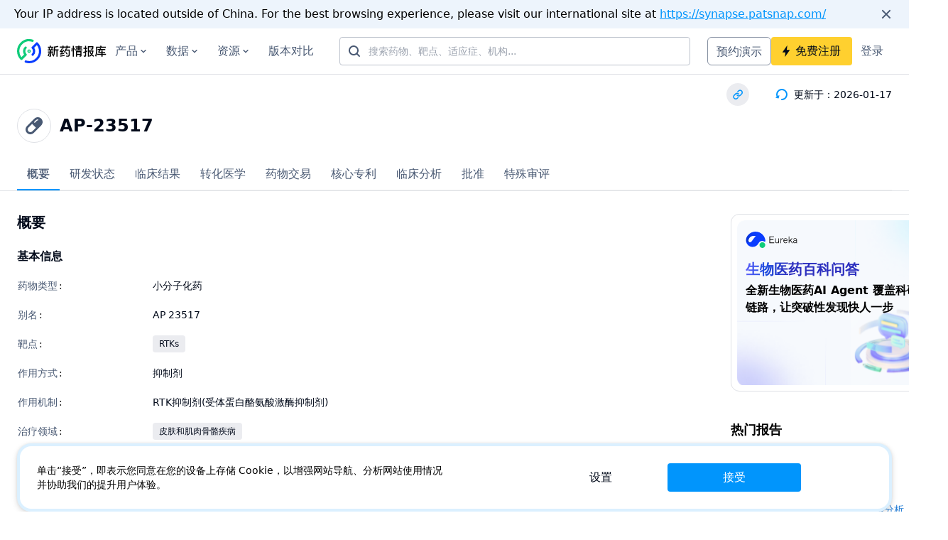

--- FILE ---
content_type: text/html;charset=utf-8
request_url: https://synapse.zhihuiya.com/drug/551b703b20ef454ebd82bfbdaff91a81
body_size: 64547
content:
<!DOCTYPE html>
<html lang="zh-CN">
<head><meta charset="utf-8">
<title>AP-23517(AP-23517) - 药物靶点：RTKs_专利_临床_研发</title>
<meta name="viewport" content="width=device-width, initial-scale=1, maximum-scale=1">
<meta property="og:type" content="website">
<meta property="og:image" content="https://synapse-static.zhihuiya.com/static/synapse-logo-us.png">
<meta property="twitter:card" content="summary">
<meta name="twitter:image" content="https://synapse-static.zhihuiya.com/static/synapse-logo-us.png">
<link rel="icon" type="image/x-icon" href="/favicon.ico?v=1">
<meta name="baidu-site-verification" content="codeva-3wsAFZOgwi">
<meta name="keywords" content="AP-23517, AP 23517, RTK抑制剂">
<meta name="description" content="AP-23517: 一种RTK抑制剂药物，由ARIAD Pharmaceuticals, Inc. (ARIAD Pharmaceuticals, Inc.)公司最早进行研发，目前全球最高研发状态为终止，作用机制: RTK抑制剂(受体蛋白酪氨酸激酶抑制剂)，治疗领域: 皮肤和肌肉骨骼疾病。">
<meta property="og:title" content="AP-23517(AP-23517) - 药物靶点：RTKs_专利_临床_研发">
<meta property="og:description" content="AP-23517: 一种RTK抑制剂药物，由ARIAD Pharmaceuticals, Inc. (ARIAD Pharmaceuticals, Inc.)公司最早进行研发，目前全球最高研发状态为终止，作用机制: RTK抑制剂(受体蛋白酪氨酸激酶抑制剂)，治疗领域: 皮肤和肌肉骨骼疾病。">
<meta property="og:url" content="https://synapse.zhihuiya.com/drug/551b703b20ef454ebd82bfbdaff91a81">
<meta name="twitter:title" content="AP-23517(AP-23517) - 药物靶点：RTKs_专利_临床_研发">
<meta name="twitter:description" content="AP-23517: 一种RTK抑制剂药物，由ARIAD Pharmaceuticals, Inc. (ARIAD Pharmaceuticals, Inc.)公司最早进行研发，目前全球最高研发状态为终止，作用机制: RTK抑制剂(受体蛋白酪氨酸激酶抑制剂)，治疗领域: 皮肤和肌肉骨骼疾病。">
<meta name="twitter:url" content="https://synapse.zhihuiya.com/drug/551b703b20ef454ebd82bfbdaff91a81"><link rel="modulepreload" as="script" crossorigin href="https://synapse-static.zhihuiya.com/ssr/f424d6c2/_nuxt/entry.92435148.js"><link rel="preload" as="style" href="https://synapse-static.zhihuiya.com/ssr/f424d6c2/_nuxt/entry.d72f6763.css"><link rel="modulepreload" as="script" crossorigin href="https://synapse-static.zhihuiya.com/ssr/f424d6c2/_nuxt/default.dd3ead03.js"><link rel="preload" as="style" href="https://synapse-static.zhihuiya.com/ssr/f424d6c2/_nuxt/index.7a6c29f8.css"><link rel="modulepreload" as="script" crossorigin href="https://synapse-static.zhihuiya.com/ssr/f424d6c2/_nuxt/SiteAlert.client.vue.5d18dfca.js"><link rel="modulepreload" as="script" crossorigin href="https://synapse-static.zhihuiya.com/ssr/f424d6c2/_nuxt/Link.vue.d318b72a.js"><link rel="modulepreload" as="script" crossorigin href="https://synapse-static.zhihuiya.com/ssr/f424d6c2/_nuxt/TheHeader.780582e3.js"><link rel="preload" as="style" href="https://synapse-static.zhihuiya.com/ssr/f424d6c2/_nuxt/TheHeader.b8e34925.css"><link rel="modulepreload" as="script" crossorigin href="https://synapse-static.zhihuiya.com/ssr/f424d6c2/_nuxt/arrowsmall-down.32f55d8d.js"><link rel="modulepreload" as="script" crossorigin href="https://synapse-static.zhihuiya.com/ssr/f424d6c2/_nuxt/AutoComplete.client.vue.9e6fe16b.js"><link rel="preload" as="style" href="https://synapse-static.zhihuiya.com/ssr/f424d6c2/_nuxt/AutoComplete.client.541284af.css"><link rel="modulepreload" as="script" crossorigin href="https://synapse-static.zhihuiya.com/ssr/f424d6c2/_nuxt/Input.c5700b0a.js"><link rel="preload" as="style" href="https://synapse-static.zhihuiya.com/ssr/f424d6c2/_nuxt/Input.65e0db86.css"><link rel="modulepreload" as="script" crossorigin href="https://synapse-static.zhihuiya.com/ssr/f424d6c2/_nuxt/RegisterEntrance.vue.ed2eed07.js"><link rel="preload" as="style" href="https://synapse-static.zhihuiya.com/ssr/f424d6c2/_nuxt/RegisterEntrance.51a7f52f.css"><link rel="modulepreload" as="script" crossorigin href="https://synapse-static.zhihuiya.com/ssr/f424d6c2/_nuxt/pickAttrs.c2e54ddb.js"><link rel="modulepreload" as="script" crossorigin href="https://synapse-static.zhihuiya.com/ssr/f424d6c2/_nuxt/initDefaultProps.57171084.js"><link rel="modulepreload" as="script" crossorigin href="https://synapse-static.zhihuiya.com/ssr/f424d6c2/_nuxt/index.2ff23bc2.js"><link rel="modulepreload" as="script" crossorigin href="https://synapse-static.zhihuiya.com/ssr/f424d6c2/_nuxt/styleChecker.1e98bf70.js"><link rel="modulepreload" as="script" crossorigin href="https://synapse-static.zhihuiya.com/ssr/f424d6c2/_nuxt/company.67b80f77.js"><link rel="preload" as="style" href="https://synapse-static.zhihuiya.com/ssr/f424d6c2/_nuxt/company.76ea4906.css"><link rel="modulepreload" as="script" crossorigin href="https://synapse-static.zhihuiya.com/ssr/f424d6c2/_nuxt/useBreakpoint.22c16ba5.js"><link rel="modulepreload" as="script" crossorigin href="https://synapse-static.zhihuiya.com/ssr/f424d6c2/_nuxt/responsiveObserve.b6737fc7.js"><link rel="modulepreload" as="script" crossorigin href="https://synapse-static.zhihuiya.com/ssr/f424d6c2/_nuxt/Trigger.e6c30f93.js"><link rel="modulepreload" as="script" crossorigin href="https://synapse-static.zhihuiya.com/ssr/f424d6c2/_nuxt/_baseIsEqual.b44086b7.js"><link rel="modulepreload" as="script" crossorigin href="https://synapse-static.zhihuiya.com/ssr/f424d6c2/_nuxt/useSize.f784da3d.js"><link rel="modulepreload" as="script" crossorigin href="https://synapse-static.zhihuiya.com/ssr/f424d6c2/_nuxt/index.feae7217.js"><link rel="modulepreload" as="script" crossorigin href="https://synapse-static.zhihuiya.com/ssr/f424d6c2/_nuxt/index.c2647109.js"><link rel="modulepreload" as="script" crossorigin href="https://synapse-static.zhihuiya.com/ssr/f424d6c2/_nuxt/firstNotUndefined.76ad81d5.js"><link rel="modulepreload" as="script" crossorigin href="https://synapse-static.zhihuiya.com/ssr/f424d6c2/_nuxt/drug.f0a7df09.js"><link rel="modulepreload" as="script" crossorigin href="https://synapse-static.zhihuiya.com/ssr/f424d6c2/_nuxt/organization.util.d80e371e.js"><link rel="modulepreload" as="script" crossorigin href="https://synapse-static.zhihuiya.com/ssr/f424d6c2/_nuxt/math.838baa27.js"><link rel="modulepreload" as="script" crossorigin href="https://synapse-static.zhihuiya.com/ssr/f424d6c2/_nuxt/_baseAssignValue.ddb037f4.js"><link rel="modulepreload" as="script" crossorigin href="https://synapse-static.zhihuiya.com/ssr/f424d6c2/_nuxt/_baseEach.b8a17a8e.js"><link rel="modulepreload" as="script" crossorigin href="https://synapse-static.zhihuiya.com/ssr/f424d6c2/_nuxt/_baseIteratee.52add7df.js"><link rel="modulepreload" as="script" crossorigin href="https://synapse-static.zhihuiya.com/ssr/f424d6c2/_nuxt/hasIn.0b10a2de.js"><link rel="modulepreload" as="script" crossorigin href="https://synapse-static.zhihuiya.com/ssr/f424d6c2/_nuxt/_baseFlatten.c06a7f08.js"><link rel="modulepreload" as="script" crossorigin href="https://synapse-static.zhihuiya.com/ssr/f424d6c2/_nuxt/_baseMap.f953d289.js"><link rel="modulepreload" as="script" crossorigin href="https://synapse-static.zhihuiya.com/ssr/f424d6c2/_nuxt/_isIterateeCall.7b4f9aa6.js"><link rel="modulepreload" as="script" crossorigin href="https://synapse-static.zhihuiya.com/ssr/f424d6c2/_nuxt/findIndex.01d650cd.js"><link rel="modulepreload" as="script" crossorigin href="https://synapse-static.zhihuiya.com/ssr/f424d6c2/_nuxt/index.f52f986e.js"><link rel="modulepreload" as="script" crossorigin href="https://synapse-static.zhihuiya.com/ssr/f424d6c2/_nuxt/_assignValue.9d8d8cd5.js"><link rel="modulepreload" as="script" crossorigin href="https://synapse-static.zhihuiya.com/ssr/f424d6c2/_nuxt/_copyObject.c4d0f9b0.js"><link rel="modulepreload" as="script" crossorigin href="https://synapse-static.zhihuiya.com/ssr/f424d6c2/_nuxt/_createAssigner.ebc82ce4.js"><link rel="modulepreload" as="script" crossorigin href="https://synapse-static.zhihuiya.com/ssr/f424d6c2/_nuxt/SignatureImg.vue.086d1553.js"><link rel="modulepreload" as="script" crossorigin href="https://synapse-static.zhihuiya.com/ssr/f424d6c2/_nuxt/drug-type.617417dc.js"><link rel="modulepreload" as="script" crossorigin href="https://synapse-static.zhihuiya.com/ssr/f424d6c2/_nuxt/target.ce7f03bc.js"><link rel="modulepreload" as="script" crossorigin href="https://synapse-static.zhihuiya.com/ssr/f424d6c2/_nuxt/disease.7ce18e18.js"><link rel="modulepreload" as="script" crossorigin href="https://synapse-static.zhihuiya.com/ssr/f424d6c2/_nuxt/Tag.7bc56a32.js"><link rel="preload" as="style" href="https://synapse-static.zhihuiya.com/ssr/f424d6c2/_nuxt/Tag.639cd1d1.css"><link rel="modulepreload" as="script" crossorigin href="https://synapse-static.zhihuiya.com/ssr/f424d6c2/_nuxt/map.6305decf.js"><link rel="modulepreload" as="script" crossorigin href="https://synapse-static.zhihuiya.com/ssr/f424d6c2/_nuxt/asyncData.d9b2e659.js"><link rel="modulepreload" as="script" crossorigin href="https://synapse-static.zhihuiya.com/ssr/f424d6c2/_nuxt/useRequestDemoDialog.bb5ed826.js"><link rel="modulepreload" as="script" crossorigin href="https://synapse-static.zhihuiya.com/ssr/f424d6c2/_nuxt/index.esm.2496d7a8.js"><link rel="modulepreload" as="script" crossorigin href="https://synapse-static.zhihuiya.com/ssr/f424d6c2/_nuxt/useLandingPagePath.3d67279e.js"><link rel="modulepreload" as="script" crossorigin href="https://synapse-static.zhihuiya.com/ssr/f424d6c2/_nuxt/InsightsLitigationthreat.02e8d988.js"><link rel="modulepreload" as="script" crossorigin href="https://synapse-static.zhihuiya.com/ssr/f424d6c2/_nuxt/notebook.5092df0e.js"><link rel="modulepreload" as="script" crossorigin href="https://synapse-static.zhihuiya.com/ssr/f424d6c2/_nuxt/translationalMedicine.0808e9b6.js"><link rel="modulepreload" as="script" crossorigin href="https://synapse-static.zhihuiya.com/ssr/f424d6c2/_nuxt/clinical.1f30f593.js"><link rel="modulepreload" as="script" crossorigin href="https://synapse-static.zhihuiya.com/ssr/f424d6c2/_nuxt/concat.d7d7104a.js"><link rel="modulepreload" as="script" crossorigin href="https://synapse-static.zhihuiya.com/ssr/f424d6c2/_nuxt/TheFooter.2fecabb4.js"><link rel="preload" as="style" href="https://synapse-static.zhihuiya.com/ssr/f424d6c2/_nuxt/TheFooter.9d38335a.css"><link rel="modulepreload" as="script" crossorigin href="https://synapse-static.zhihuiya.com/ssr/f424d6c2/_nuxt/FooterMore.5e57f65f.js"><link rel="modulepreload" as="script" crossorigin href="https://synapse-static.zhihuiya.com/ssr/f424d6c2/_nuxt/twitter.74f0ff4d.js"><link rel="modulepreload" as="script" crossorigin href="https://synapse-static.zhihuiya.com/ssr/f424d6c2/_nuxt/facebook.25a7b6da.js"><link rel="modulepreload" as="script" crossorigin href="https://synapse-static.zhihuiya.com/ssr/f424d6c2/_nuxt/chemical-white.58265339.js"><link rel="modulepreload" as="script" crossorigin href="https://synapse-static.zhihuiya.com/ssr/f424d6c2/_nuxt/LoginClientOnly.vue.c31fb381.js"><link rel="modulepreload" as="script" crossorigin href="https://synapse-static.zhihuiya.com/ssr/f424d6c2/_nuxt/_id_.dabd81f4.js"><link rel="modulepreload" as="script" crossorigin href="https://synapse-static.zhihuiya.com/ssr/f424d6c2/_nuxt/tourist.ignore.e87fe2a5.js"><link rel="modulepreload" as="script" crossorigin href="https://synapse-static.zhihuiya.com/ssr/f424d6c2/_nuxt/ExampleCard.aa52bd9c.js"><link rel="preload" as="style" href="https://synapse-static.zhihuiya.com/ssr/f424d6c2/_nuxt/ExampleCard.1d76441f.css"><link rel="modulepreload" as="script" crossorigin href="https://synapse-static.zhihuiya.com/ssr/f424d6c2/_nuxt/Mosaic.d9674858.js"><link rel="preload" as="style" href="https://synapse-static.zhihuiya.com/ssr/f424d6c2/_nuxt/Mosaic.648d4a7b.css"><link rel="modulepreload" as="script" crossorigin href="https://synapse-static.zhihuiya.com/ssr/f424d6c2/_nuxt/ClinicalDocumentCard.9c4f5eb6.js"><link rel="preload" as="style" href="https://synapse-static.zhihuiya.com/ssr/f424d6c2/_nuxt/ClinicalDocumentCard.50d3b5f3.css"><link rel="modulepreload" as="script" crossorigin href="https://synapse-static.zhihuiya.com/ssr/f424d6c2/_nuxt/DynamicFont.20a6915e.js"><link rel="modulepreload" as="script" crossorigin href="https://synapse-static.zhihuiya.com/ssr/f424d6c2/_nuxt/Limited.ae6a401e.js"><link rel="preload" as="style" href="https://synapse-static.zhihuiya.com/ssr/f424d6c2/_nuxt/Limited.694c6c08.css"><link rel="modulepreload" as="script" crossorigin href="https://synapse-static.zhihuiya.com/ssr/f424d6c2/_nuxt/arrow-down.026f0810.js"><link rel="modulepreload" as="script" crossorigin href="https://synapse-static.zhihuiya.com/ssr/f424d6c2/_nuxt/arrow-up.4036f116.js"><link rel="modulepreload" as="script" crossorigin href="https://synapse-static.zhihuiya.com/ssr/f424d6c2/_nuxt/EntityTag.671b4bfa.js"><link rel="preload" as="style" href="https://synapse-static.zhihuiya.com/ssr/f424d6c2/_nuxt/EntityTag.7d73ac15.css"><link rel="modulepreload" as="script" crossorigin href="https://synapse-static.zhihuiya.com/ssr/f424d6c2/_nuxt/CountLimited.6a9b0e3f.js"><link rel="preload" as="style" href="https://synapse-static.zhihuiya.com/ssr/f424d6c2/_nuxt/CountLimited.643d3363.css"><link rel="modulepreload" as="script" crossorigin href="https://synapse-static.zhihuiya.com/ssr/f424d6c2/_nuxt/Placeholder.vue.2072b5ba.js"><link rel="modulepreload" as="script" crossorigin href="https://synapse-static.zhihuiya.com/ssr/f424d6c2/_nuxt/base.const.b69f58be.js"><link rel="modulepreload" as="script" crossorigin href="https://synapse-static.zhihuiya.com/ssr/f424d6c2/_nuxt/isUndefined.aa0326a0.js"><link rel="modulepreload" as="script" crossorigin href="https://synapse-static.zhihuiya.com/ssr/f424d6c2/_nuxt/isString.10cea33f.js"><link rel="modulepreload" as="script" crossorigin href="https://synapse-static.zhihuiya.com/ssr/f424d6c2/_nuxt/min.193c041f.js"><link rel="modulepreload" as="script" crossorigin href="https://synapse-static.zhihuiya.com/ssr/f424d6c2/_nuxt/_baseExtremum.b6d9bd75.js"><link rel="modulepreload" as="script" crossorigin href="https://synapse-static.zhihuiya.com/ssr/f424d6c2/_nuxt/Description.824559cb.js"><link rel="preload" as="style" href="https://synapse-static.zhihuiya.com/ssr/f424d6c2/_nuxt/Description.17f5e9da.css"><link rel="modulepreload" as="script" crossorigin href="https://synapse-static.zhihuiya.com/ssr/f424d6c2/_nuxt/DocumentContainer.49c153be.js"><link rel="preload" as="style" href="https://synapse-static.zhihuiya.com/ssr/f424d6c2/_nuxt/DocumentContainer.c5900cf6.css"><link rel="modulepreload" as="script" crossorigin href="https://synapse-static.zhihuiya.com/ssr/f424d6c2/_nuxt/CoverContainer.62ee02a5.js"><link rel="preload" as="style" href="https://synapse-static.zhihuiya.com/ssr/f424d6c2/_nuxt/CoverContainer.42a37568.css"><link rel="modulepreload" as="script" crossorigin href="https://synapse-static.zhihuiya.com/ssr/f424d6c2/_nuxt/LiteratureDocumentCard.98fd6eb9.js"><link rel="preload" as="style" href="https://synapse-static.zhihuiya.com/ssr/f424d6c2/_nuxt/LiteratureDocumentCard.6e31ea18.css"><link rel="modulepreload" as="script" crossorigin href="https://synapse-static.zhihuiya.com/ssr/f424d6c2/_nuxt/NewsDocumentCard.110411ac.js"><link rel="preload" as="style" href="https://synapse-static.zhihuiya.com/ssr/f424d6c2/_nuxt/NewsDocumentCard.e1d7e394.css"><link rel="modulepreload" as="script" crossorigin href="https://synapse-static.zhihuiya.com/ssr/f424d6c2/_nuxt/DetailPageLayout.6cfe507e.js"><link rel="preload" as="style" href="https://synapse-static.zhihuiya.com/ssr/f424d6c2/_nuxt/DetailPageLayout.033b2402.css"><link rel="modulepreload" as="script" crossorigin href="https://synapse-static.zhihuiya.com/ssr/f424d6c2/_nuxt/base.time.util.50e00918.js"><link rel="modulepreload" as="script" crossorigin href="https://synapse-static.zhihuiya.com/ssr/f424d6c2/_nuxt/index.386752ee.js"><link rel="modulepreload" as="script" crossorigin href="https://synapse-static.zhihuiya.com/ssr/f424d6c2/_nuxt/isNumber.99588ae6.js"><link rel="modulepreload" as="script" crossorigin href="https://synapse-static.zhihuiya.com/ssr/f424d6c2/_nuxt/Tabs.d9d22a7f.js"><link rel="preload" as="style" href="https://synapse-static.zhihuiya.com/ssr/f424d6c2/_nuxt/Tabs.dfecbefc.css"><link rel="modulepreload" as="script" crossorigin href="https://synapse-static.zhihuiya.com/ssr/f424d6c2/_nuxt/index.797ab38c.js"><link rel="preload" as="style" href="https://synapse-static.zhihuiya.com/ssr/f424d6c2/_nuxt/index.8cf3143e.css"><link rel="modulepreload" as="script" crossorigin href="https://synapse-static.zhihuiya.com/ssr/f424d6c2/_nuxt/index.3d02d7fb.js"><link rel="modulepreload" as="script" crossorigin href="https://synapse-static.zhihuiya.com/ssr/f424d6c2/_nuxt/_baseUniq.4dfb0aa7.js"><link rel="modulepreload" as="script" crossorigin href="https://synapse-static.zhihuiya.com/ssr/f424d6c2/_nuxt/_arrayIncludesWith.f5073797.js"><link rel="modulepreload" as="script" crossorigin href="https://synapse-static.zhihuiya.com/ssr/f424d6c2/_nuxt/useState.4fecf227.js"><link rel="modulepreload" as="script" crossorigin href="https://synapse-static.zhihuiya.com/ssr/f424d6c2/_nuxt/collapseMotion.f297412a.js"><link rel="modulepreload" as="script" crossorigin href="https://synapse-static.zhihuiya.com/ssr/f424d6c2/_nuxt/_flatRest.366aa768.js"><link rel="modulepreload" as="script" crossorigin href="https://synapse-static.zhihuiya.com/ssr/f424d6c2/_nuxt/useMergedState.e7c63b36.js"><link rel="modulepreload" as="script" crossorigin href="https://synapse-static.zhihuiya.com/ssr/f424d6c2/_nuxt/DataTrialCard.cf5572e4.js"><link rel="preload" as="style" href="https://synapse-static.zhihuiya.com/ssr/f424d6c2/_nuxt/DataTrialCard.a184269c.css"><link rel="modulepreload" as="script" crossorigin href="https://synapse-static.zhihuiya.com/ssr/f424d6c2/_nuxt/HotReportBlock.3a39c26d.js"><link rel="modulepreload" as="script" crossorigin href="https://synapse-static.zhihuiya.com/ssr/f424d6c2/_nuxt/SidePromotionCard.6a27339b.js"><link rel="modulepreload" as="script" crossorigin href="https://synapse-static.zhihuiya.com/ssr/f424d6c2/_nuxt/chemical-product-suite.10adec0d.js"><link rel="modulepreload" as="script" crossorigin href="https://synapse-static.zhihuiya.com/ssr/f424d6c2/_nuxt/LoadingGlobal.vue.9f4b61d1.js"><link rel="modulepreload" as="script" crossorigin href="https://synapse-static.zhihuiya.com/ssr/f424d6c2/_nuxt/Loading.eb05316e.js"><link rel="preload" as="style" href="https://synapse-static.zhihuiya.com/ssr/f424d6c2/_nuxt/Loading.4172a034.css"><link rel="modulepreload" as="script" crossorigin href="https://synapse-static.zhihuiya.com/ssr/f424d6c2/_nuxt/index.18677754.js"><link rel="modulepreload" as="script" crossorigin href="https://synapse-static.zhihuiya.com/ssr/f424d6c2/_nuxt/_getAllKeysIn.65e498e8.js"><link rel="modulepreload" as="script" crossorigin href="https://synapse-static.zhihuiya.com/ssr/f424d6c2/_nuxt/_getPrototype.57c3d264.js"><link rel="modulepreload" as="script" crossorigin href="https://synapse-static.zhihuiya.com/ssr/f424d6c2/_nuxt/keysIn.99fb88d8.js"><link rel="modulepreload" as="script" crossorigin href="https://synapse-static.zhihuiya.com/ssr/f424d6c2/_nuxt/find.581eff69.js"><link rel="modulepreload" as="script" crossorigin href="https://synapse-static.zhihuiya.com/ssr/f424d6c2/_nuxt/useSynapseHead.f0541e2b.js"><link rel="modulepreload" as="script" crossorigin href="https://synapse-static.zhihuiya.com/ssr/f424d6c2/_nuxt/useTailwindBreakpoints.f633ab5f.js"><link rel="modulepreload" as="script" crossorigin href="https://synapse-static.zhihuiya.com/ssr/f424d6c2/_nuxt/info.11f978a5.js"><link rel="modulepreload" as="script" crossorigin href="https://synapse-static.zhihuiya.com/ssr/f424d6c2/_nuxt/lang.json.52cd0690.js"><link rel="preload" as="style" href="https://synapse-static.zhihuiya.com/ssr/f424d6c2/_nuxt/lang.dc4d0b82.css"><link rel="preload" as="style" href="https://synapse-static.zhihuiya.com/ssr/f424d6c2/_nuxt/index.4e00bd47.css"><link rel="modulepreload" as="script" crossorigin href="https://synapse-static.zhihuiya.com/ssr/f424d6c2/_nuxt/index.72468b12.js"><link rel="preload" as="style" href="https://synapse-static.zhihuiya.com/ssr/f424d6c2/_nuxt/index.9c8db4af.css"><link rel="modulepreload" as="script" crossorigin href="https://synapse-static.zhihuiya.com/ssr/f424d6c2/_nuxt/css.06fbc100.js"><link rel="modulepreload" as="script" crossorigin href="https://synapse-static.zhihuiya.com/ssr/f424d6c2/_nuxt/debounce.ac665e4a.js"><link rel="modulepreload" as="script" crossorigin href="https://synapse-static.zhihuiya.com/ssr/f424d6c2/_nuxt/index.8fcb6c2f.js"><link rel="preload" as="style" href="https://synapse-static.zhihuiya.com/ssr/f424d6c2/_nuxt/index.ef218f2f.css"><link rel="modulepreload" as="script" crossorigin href="https://synapse-static.zhihuiya.com/ssr/f424d6c2/_nuxt/LeftOutlined.924d4363.js"><link rel="modulepreload" as="script" crossorigin href="https://synapse-static.zhihuiya.com/ssr/f424d6c2/_nuxt/index.1eb7b678.js"><link rel="preload" as="style" href="https://synapse-static.zhihuiya.com/ssr/f424d6c2/_nuxt/index.d039f151.css"><link rel="modulepreload" as="script" crossorigin href="https://synapse-static.zhihuiya.com/ssr/f424d6c2/_nuxt/index.5b4892c0.js"><link rel="preload" as="style" href="https://synapse-static.zhihuiya.com/ssr/f424d6c2/_nuxt/index.baa06fbc.css"><link rel="modulepreload" as="script" crossorigin href="https://synapse-static.zhihuiya.com/ssr/f424d6c2/_nuxt/index.7301cb82.js"><link rel="preload" as="style" href="https://synapse-static.zhihuiya.com/ssr/f424d6c2/_nuxt/index.eda06d11.css"><link rel="modulepreload" as="script" crossorigin href="https://synapse-static.zhihuiya.com/ssr/f424d6c2/_nuxt/index.ef6b8af7.js"><link rel="preload" as="style" href="https://synapse-static.zhihuiya.com/ssr/f424d6c2/_nuxt/index.fa759b30.css"><link rel="modulepreload" as="script" crossorigin href="https://synapse-static.zhihuiya.com/ssr/f424d6c2/_nuxt/isPlainObject.7c54f21f.js"><link rel="modulepreload" as="script" crossorigin href="https://synapse-static.zhihuiya.com/ssr/f424d6c2/_nuxt/EyeOutlined.06ec1659.js"><link rel="modulepreload" as="script" crossorigin href="https://synapse-static.zhihuiya.com/ssr/f424d6c2/_nuxt/Empty.5bd70be6.js"><link rel="preload" as="style" href="https://synapse-static.zhihuiya.com/ssr/f424d6c2/_nuxt/Empty.ac22b3b4.css"><link rel="modulepreload" as="script" crossorigin href="https://synapse-static.zhihuiya.com/ssr/f424d6c2/_nuxt/index.191022fb.js"><link rel="preload" as="style" href="https://synapse-static.zhihuiya.com/ssr/f424d6c2/_nuxt/index.83904e0d.css"><link rel="modulepreload" as="script" crossorigin href="https://synapse-static.zhihuiya.com/ssr/f424d6c2/_nuxt/clinical-result.702006c6.js"><link rel="modulepreload" as="script" crossorigin href="https://synapse-static.zhihuiya.com/ssr/f424d6c2/_nuxt/appDrug.service.85301ded.js"><link rel="modulepreload" as="script" crossorigin href="https://synapse-static.zhihuiya.com/ssr/f424d6c2/_nuxt/drug.entity.94c2b18f.js"><link rel="modulepreload" as="script" crossorigin href="https://synapse-static.zhihuiya.com/ssr/f424d6c2/_nuxt/organization.entity.33227832.js"><link rel="modulepreload" as="script" crossorigin href="https://synapse-static.zhihuiya.com/ssr/f424d6c2/_nuxt/agg_chart.transform.cd6733a1.js"><link rel="modulepreload" as="script" crossorigin href="https://synapse-static.zhihuiya.com/ssr/f424d6c2/_nuxt/cloneDeep.b3a9d365.js"><link rel="modulepreload" as="script" crossorigin href="https://synapse-static.zhihuiya.com/ssr/f424d6c2/_nuxt/clinical_trial.entity.efc7112c.js"><link rel="modulepreload" as="script" crossorigin href="https://synapse-static.zhihuiya.com/ssr/f424d6c2/_nuxt/related.entity.245f5e38.js"><link rel="modulepreload" as="script" crossorigin href="https://synapse-static.zhihuiya.com/ssr/f424d6c2/_nuxt/literature.entity.d37c3ddc.js"><link rel="modulepreload" as="script" crossorigin href="https://synapse-static.zhihuiya.com/ssr/f424d6c2/_nuxt/news.entity.c3a25f2f.js"><link rel="modulepreload" as="script" crossorigin href="https://synapse-static.zhihuiya.com/ssr/f424d6c2/_nuxt/report.entity.9aaefc3c.js"><link rel="prefetch" as="image" type="image/png" href="https://synapse-static.zhihuiya.com/ssr/f424d6c2/_nuxt/tree.172b2316.png"><link rel="prefetch" as="image" type="image/png" href="https://synapse-static.zhihuiya.com/ssr/f424d6c2/_nuxt/clinical.d67e3a66.png"><link rel="prefetch" as="image" type="image/png" href="https://synapse-static.zhihuiya.com/ssr/f424d6c2/_nuxt/report.ff76a188.png"><link rel="prefetch" as="image" type="image/png" href="https://synapse-static.zhihuiya.com/ssr/f424d6c2/_nuxt/common.5cc79b41.png"><link rel="prefetch" as="image" type="image/png" href="https://synapse-static.zhihuiya.com/ssr/f424d6c2/_nuxt/drugAdvanceSearch.7a64cfeb.png"><link rel="prefetch" as="image" type="image/png" href="https://synapse-static.zhihuiya.com/ssr/f424d6c2/_nuxt/patentAdvanceSearch.1bcd277e.png"><link rel="prefetch" as="image" type="image/png" href="https://synapse-static.zhihuiya.com/ssr/f424d6c2/_nuxt/literatureAdvanceSearch.4ea7b2dd.png"><link rel="prefetch" as="image" type="image/png" href="https://synapse-static.zhihuiya.com/ssr/f424d6c2/_nuxt/clinicalTrialResult.f15f91e0.png"><link rel="prefetch" as="image" type="image/png" href="https://synapse-static.zhihuiya.com/ssr/f424d6c2/_nuxt/clinicalTrialResultAdvanceSearchImg.81f4f43d.png"><link rel="prefetch" as="image" type="image/png" href="https://synapse-static.zhihuiya.com/ssr/f424d6c2/_nuxt/drugDealAdvanceSearch.a906e30f.png"><link rel="prefetch" as="image" type="image/png" href="https://synapse-static.zhihuiya.com/ssr/f424d6c2/_nuxt/transMedicineAdvanceSearchImg.8a6e2cb7.png"><link rel="prefetch" as="script" crossorigin href="https://synapse-static.zhihuiya.com/ssr/f424d6c2/_nuxt/index.7e8b5c00.js"><link rel="prefetch" as="script" crossorigin href="https://synapse-static.zhihuiya.com/ssr/f424d6c2/_nuxt/index.7b306151.js"><link rel="prefetch" as="style" href="https://synapse-static.zhihuiya.com/ssr/f424d6c2/_nuxt/anaqua.936a9404.css"><link rel="prefetch" as="script" crossorigin href="https://synapse-static.zhihuiya.com/ssr/f424d6c2/_nuxt/anaqua.277cd563.js"><link rel="prefetch" as="script" crossorigin href="https://synapse-static.zhihuiya.com/ssr/f424d6c2/_nuxt/empty.4feeff48.js"><link rel="prefetch" as="script" crossorigin href="https://synapse-static.zhihuiya.com/ssr/f424d6c2/_nuxt/infinite-loading.8c097f59.js"><link rel="prefetch" as="script" crossorigin href="https://synapse-static.zhihuiya.com/ssr/f424d6c2/_nuxt/mobile.3a0c9157.js"><link rel="prefetch" as="script" crossorigin href="https://synapse-static.zhihuiya.com/ssr/f424d6c2/_nuxt/only-header.9e8dcba7.js"><link rel="prefetch" as="script" crossorigin href="https://synapse-static.zhihuiya.com/ssr/f424d6c2/_nuxt/cn.ab936bd4.js"><link rel="prefetch" as="script" crossorigin href="https://synapse-static.zhihuiya.com/ssr/f424d6c2/_nuxt/en.ec58e9a8.js"><link rel="prefetch" as="script" crossorigin href="https://synapse-static.zhihuiya.com/ssr/f424d6c2/_nuxt/error-component.f132722f.js"><link rel="prefetch" as="script" crossorigin href="https://synapse-static.zhihuiya.com/ssr/f424d6c2/_nuxt/useNoIndex.d42cedc9.js"><link rel="prefetch" as="image" type="image/svg+xml" href="https://synapse-static.zhihuiya.com/ssr/f424d6c2/_nuxt/company.1b673199.svg"><link rel="prefetch" as="image" type="image/png" href="https://synapse-static.zhihuiya.com/ssr/f424d6c2/_nuxt/contact-wechat.f51e3566.png"><link rel="prefetch" as="image" type="image/jpeg" href="https://synapse-static.zhihuiya.com/ssr/f424d6c2/_nuxt/wechatAccount.f4022afd.jpg"><link rel="prefetch" as="image" type="image/jpeg" href="https://synapse-static.zhihuiya.com/ssr/f424d6c2/_nuxt/miniprogram.d2ba5e03.jpg"><link rel="prefetch" as="style" href="https://synapse-static.zhihuiya.com/ssr/f424d6c2/_nuxt/SimpleContainer.13458d9e.css"><link rel="prefetch" as="style" href="https://synapse-static.zhihuiya.com/ssr/f424d6c2/_nuxt/useDialog.0d718562.css"><link rel="prefetch" as="style" href="https://synapse-static.zhihuiya.com/ssr/f424d6c2/_nuxt/PCGuide.d0c5e982.css"><link rel="prefetch" as="script" crossorigin href="https://synapse-static.zhihuiya.com/ssr/f424d6c2/_nuxt/auth.ignore.13b881d4.js"><link rel="prefetch" as="script" crossorigin href="https://synapse-static.zhihuiya.com/ssr/f424d6c2/_nuxt/Radar.client.717aa27a.js"><link rel="prefetch" as="script" crossorigin href="https://synapse-static.zhihuiya.com/ssr/f424d6c2/_nuxt/SimpleContainer.916ce336.js"><link rel="prefetch" as="script" crossorigin href="https://synapse-static.zhihuiya.com/ssr/f424d6c2/_nuxt/isArrayLikeObject.707be786.js"><link rel="prefetch" as="script" crossorigin href="https://synapse-static.zhihuiya.com/ssr/f424d6c2/_nuxt/LazyComponent.vue.1e169963.js"><link rel="prefetch" as="script" crossorigin href="https://synapse-static.zhihuiya.com/ssr/f424d6c2/_nuxt/Heatmap.client.1899dbb2.js"><link rel="prefetch" as="script" crossorigin href="https://synapse-static.zhihuiya.com/ssr/f424d6c2/_nuxt/useDialog.0881e60c.js"><link rel="prefetch" as="script" crossorigin href="https://synapse-static.zhihuiya.com/ssr/f424d6c2/_nuxt/PCGuide.815bf141.js"><link rel="prefetch" as="script" crossorigin href="https://synapse-static.zhihuiya.com/ssr/f424d6c2/_nuxt/useEnhanceData.5459193e.js"><link rel="prefetch" as="script" crossorigin href="https://synapse-static.zhihuiya.com/ssr/f424d6c2/_nuxt/index.bd886f61.js"><link rel="prefetch" as="script" crossorigin href="https://synapse-static.zhihuiya.com/ssr/f424d6c2/_nuxt/web.bcb7315b.js"><link rel="prefetch" as="script" crossorigin href="https://synapse-static.zhihuiya.com/ssr/f424d6c2/_nuxt/index.4ba785c3.js"><link rel="prefetch" as="script" crossorigin href="https://synapse-static.zhihuiya.com/ssr/f424d6c2/_nuxt/useHomeSearchGotoEntityOrDocList.c8848eb5.js"><link rel="prefetch" as="image" type="image/png" href="https://synapse-static.zhihuiya.com/ssr/f424d6c2/_nuxt/sequence.6e52690d.png"><link rel="prefetch" as="image" type="image/png" href="https://synapse-static.zhihuiya.com/ssr/f424d6c2/_nuxt/cn-clinical-trial.416fc5ca.png"><link rel="prefetch" as="image" type="image/png" href="https://synapse-static.zhihuiya.com/ssr/f424d6c2/_nuxt/en-clinical-trial.0b31c1c7.png"><link rel="prefetch" as="image" type="image/png" href="https://synapse-static.zhihuiya.com/ssr/f424d6c2/_nuxt/en-translational-medicine.3a3e2795.png"><link rel="prefetch" as="image" type="image/png" href="https://synapse-static.zhihuiya.com/ssr/f424d6c2/_nuxt/cn-translational-medicine.710f911f.png"><link rel="prefetch" as="image" type="image/png" href="https://synapse-static.zhihuiya.com/ssr/f424d6c2/_nuxt/cn-drug-deal.93abedfb.png"><link rel="prefetch" as="image" type="image/png" href="https://synapse-static.zhihuiya.com/ssr/f424d6c2/_nuxt/en-drug-deal.a0b20458.png"><link rel="prefetch" as="image" type="image/svg+xml" href="https://synapse-static.zhihuiya.com/ssr/f424d6c2/_nuxt/background-new-slogn.9dbc4b3c.svg"><link rel="prefetch" as="image" type="image/png" href="https://synapse-static.zhihuiya.com/ssr/f424d6c2/_nuxt/bio-product-suite.dc9ffbad.png"><link rel="prefetch" as="image" type="image/png" href="https://synapse-static.zhihuiya.com/ssr/f424d6c2/_nuxt/chemical-product-suite.5f0367a8.png"><link rel="prefetch" as="image" type="image/png" href="https://synapse-static.zhihuiya.com/ssr/f424d6c2/_nuxt/cn-core-patent.55f385e4.png"><link rel="prefetch" as="image" type="image/png" href="https://synapse-static.zhihuiya.com/ssr/f424d6c2/_nuxt/en-core-patent.b641c7b0.png"><link rel="prefetch" as="image" type="image/png" href="https://synapse-static.zhihuiya.com/ssr/f424d6c2/_nuxt/cn-approval.dc4be849.png"><link rel="prefetch" as="image" type="image/png" href="https://synapse-static.zhihuiya.com/ssr/f424d6c2/_nuxt/en-approval.afa46671.png"><link rel="prefetch" as="image" type="image/png" href="https://synapse-static.zhihuiya.com/ssr/f424d6c2/_nuxt/cn-regulation.12310c3b.png"><link rel="prefetch" as="image" type="image/png" href="https://synapse-static.zhihuiya.com/ssr/f424d6c2/_nuxt/en-regulation.1032cd3e.png"><link rel="prefetch" as="image" type="image/png" href="https://synapse-static.zhihuiya.com/ssr/f424d6c2/_nuxt/cn-adc.c10431ac.png"><link rel="prefetch" as="image" type="image/png" href="https://synapse-static.zhihuiya.com/ssr/f424d6c2/_nuxt/en-adc.dd43f4a3.png"><link rel="prefetch" as="image" type="image/png" href="https://synapse-static.zhihuiya.com/ssr/f424d6c2/_nuxt/cn-rna.37b3fa74.png"><link rel="prefetch" as="image" type="image/png" href="https://synapse-static.zhihuiya.com/ssr/f424d6c2/_nuxt/en-rna.6b3d34b9.png"><link rel="prefetch" as="image" type="image/png" href="https://synapse-static.zhihuiya.com/ssr/f424d6c2/_nuxt/cn-biosimilar.6d4e51e7.png"><link rel="prefetch" as="image" type="image/png" href="https://synapse-static.zhihuiya.com/ssr/f424d6c2/_nuxt/en-biosimilar.e5e09320.png"><link rel="prefetch" as="image" type="image/png" href="https://synapse-static.zhihuiya.com/ssr/f424d6c2/_nuxt/country.a34616b4.png"><link rel="prefetch" as="image" type="image/png" href="https://synapse-static.zhihuiya.com/ssr/f424d6c2/_nuxt/noData.d74295d7.png"><link rel="stylesheet" href="https://synapse-static.zhihuiya.com/ssr/f424d6c2/_nuxt/entry.d72f6763.css"><link rel="stylesheet" href="https://synapse-static.zhihuiya.com/ssr/f424d6c2/_nuxt/index.7a6c29f8.css"><link rel="stylesheet" href="https://synapse-static.zhihuiya.com/ssr/f424d6c2/_nuxt/TheHeader.b8e34925.css"><link rel="stylesheet" href="https://synapse-static.zhihuiya.com/ssr/f424d6c2/_nuxt/AutoComplete.client.541284af.css"><link rel="stylesheet" href="https://synapse-static.zhihuiya.com/ssr/f424d6c2/_nuxt/Input.65e0db86.css"><link rel="stylesheet" href="https://synapse-static.zhihuiya.com/ssr/f424d6c2/_nuxt/RegisterEntrance.51a7f52f.css"><link rel="stylesheet" href="https://synapse-static.zhihuiya.com/ssr/f424d6c2/_nuxt/company.76ea4906.css"><link rel="stylesheet" href="https://synapse-static.zhihuiya.com/ssr/f424d6c2/_nuxt/Tag.639cd1d1.css"><link rel="stylesheet" href="https://synapse-static.zhihuiya.com/ssr/f424d6c2/_nuxt/TheFooter.9d38335a.css"><link rel="stylesheet" href="https://synapse-static.zhihuiya.com/ssr/f424d6c2/_nuxt/ExampleCard.1d76441f.css"><link rel="stylesheet" href="https://synapse-static.zhihuiya.com/ssr/f424d6c2/_nuxt/Mosaic.648d4a7b.css"><link rel="stylesheet" href="https://synapse-static.zhihuiya.com/ssr/f424d6c2/_nuxt/ClinicalDocumentCard.50d3b5f3.css"><link rel="stylesheet" href="https://synapse-static.zhihuiya.com/ssr/f424d6c2/_nuxt/Limited.694c6c08.css"><link rel="stylesheet" href="https://synapse-static.zhihuiya.com/ssr/f424d6c2/_nuxt/EntityTag.7d73ac15.css"><link rel="stylesheet" href="https://synapse-static.zhihuiya.com/ssr/f424d6c2/_nuxt/CountLimited.643d3363.css"><link rel="stylesheet" href="https://synapse-static.zhihuiya.com/ssr/f424d6c2/_nuxt/Description.17f5e9da.css"><link rel="stylesheet" href="https://synapse-static.zhihuiya.com/ssr/f424d6c2/_nuxt/DocumentContainer.c5900cf6.css"><link rel="stylesheet" href="https://synapse-static.zhihuiya.com/ssr/f424d6c2/_nuxt/CoverContainer.42a37568.css"><link rel="stylesheet" href="https://synapse-static.zhihuiya.com/ssr/f424d6c2/_nuxt/LiteratureDocumentCard.6e31ea18.css"><link rel="stylesheet" href="https://synapse-static.zhihuiya.com/ssr/f424d6c2/_nuxt/NewsDocumentCard.e1d7e394.css"><link rel="stylesheet" href="https://synapse-static.zhihuiya.com/ssr/f424d6c2/_nuxt/DetailPageLayout.033b2402.css"><link rel="stylesheet" href="https://synapse-static.zhihuiya.com/ssr/f424d6c2/_nuxt/Tabs.dfecbefc.css"><link rel="stylesheet" href="https://synapse-static.zhihuiya.com/ssr/f424d6c2/_nuxt/index.8cf3143e.css"><link rel="stylesheet" href="https://synapse-static.zhihuiya.com/ssr/f424d6c2/_nuxt/DataTrialCard.a184269c.css"><link rel="stylesheet" href="https://synapse-static.zhihuiya.com/ssr/f424d6c2/_nuxt/Loading.4172a034.css"><link rel="stylesheet" href="https://synapse-static.zhihuiya.com/ssr/f424d6c2/_nuxt/lang.dc4d0b82.css"><link rel="stylesheet" href="https://synapse-static.zhihuiya.com/ssr/f424d6c2/_nuxt/index.4e00bd47.css"><link rel="stylesheet" href="https://synapse-static.zhihuiya.com/ssr/f424d6c2/_nuxt/index.9c8db4af.css"><link rel="stylesheet" href="https://synapse-static.zhihuiya.com/ssr/f424d6c2/_nuxt/index.ef218f2f.css"><link rel="stylesheet" href="https://synapse-static.zhihuiya.com/ssr/f424d6c2/_nuxt/index.d039f151.css"><link rel="stylesheet" href="https://synapse-static.zhihuiya.com/ssr/f424d6c2/_nuxt/index.baa06fbc.css"><link rel="stylesheet" href="https://synapse-static.zhihuiya.com/ssr/f424d6c2/_nuxt/index.eda06d11.css"><link rel="stylesheet" href="https://synapse-static.zhihuiya.com/ssr/f424d6c2/_nuxt/index.fa759b30.css"><link rel="stylesheet" href="https://synapse-static.zhihuiya.com/ssr/f424d6c2/_nuxt/Empty.ac22b3b4.css"><link rel="stylesheet" href="https://synapse-static.zhihuiya.com/ssr/f424d6c2/_nuxt/index.83904e0d.css"><style>._drugDetailDirection_19rjs_1 .ant-descriptions-item-container{align-items:flex-start}</style><style>._table_13jif_1{margin-top:1rem}._table_13jif_1 .ant-table-tbody>tr.ant-table-row:hover>td,._table_13jif_1 .ant-table-tbody>tr>td.ant-table-cell-row-hover{background-color:transparent}._table_13jif_1 .ant-table-tbody>tr.ant-table-row:hover>td a,._table_13jif_1 .ant-table-tbody>tr>td.ant-table-cell-row-hover a{--tw-text-opacity:1;color:#1976d2;color:rgb(25 118 210/var(--tw-text-opacity))}._table_13jif_1 .ant-table-cell{vertical-align:top}</style></head>
<body ><div id="__nuxt"><!--[--><div class="relative flex min-h-screen flex-col"><div></div><div class="sticky top-0 z-10 border-b border-grey-40 bg-white flex-shrink-0"><div class="flex items-center justify-between py-3 g-container xl:py-0"><div class="flex items-stretch gap-12"><div class="cursor-pointer self-center" aria-label="Return home" title="Synapse - 免费的新药情报数据库 - 药品查询、药品数据库、医药数据"><svg xmlns="http://www.w3.org/2000/svg" width="126" height="34"><path d="M18.723 15.316a2.35 2.35 0 0 1 .695 1.68 2.35 2.35 0 0 1-.695 1.684 2.337 2.337 0 0 1-1.684.699 2.4 2.4 0 0 1-1.687-.7 2.376 2.376 0 0 1 0-3.363c.93-.93 2.441-.93 3.37 0m-1.078 1.079a.85.85 0 0 0-1.211-.012.863.863 0 0 0 0 1.219.852.852 0 0 0 1.21 0 .82.82 0 0 0 .254-.606.84.84 0 0 0-.253-.605ZM13.69 21.93c0-.43-.164-.832-.464-1.133a5.37 5.37 0 0 1 0-7.602c.296-.297.464-.703.464-1.129a1.59 1.59 0 0 0-1.597-1.597c-.43 0-.836.168-1.133.465a8.55 8.55 0 0 0-2.496 5.605 8.63 8.63 0 0 0 1.469 5.285l-3.743 3.73a13.8 13.8 0 0 1-2.984-8.558c0-3.687 1.438-7.148 4.047-9.75a13.81 13.81 0 0 1 14.062-3.363c.403.133.844.097 1.22-.098.378-.191.667-.523.8-.926a1.58 1.58 0 0 0-.098-1.218 1.62 1.62 0 0 0-.93-.797 16.99 16.99 0 0 0-17.32 4.144A16.85 16.85 0 0 0 0 16.996c0 4.54 1.773 8.805 4.988 12.012.297.297.703.465 1.133.465s.836-.168 1.133-.465l5.965-5.95c.308-.296.472-.699.472-1.128m0 0" style="stroke:none;fill-rule:nonzero;fill:#0fcc7a;fill-opacity:1;"></path><path d="M34.086 17.008c0 4.535-1.773 8.8-4.988 12.008S21.605 34 17.074 34c-1.8 0-3.586-.281-5.304-.84a1.63 1.63 0 0 1-.934-.8 1.58 1.58 0 0 1-.094-1.215c.13-.407.422-.739.797-.93a1.62 1.62 0 0 1 1.223-.098 13.8 13.8 0 0 0 14.058-3.363 13.68 13.68 0 0 0 4.051-9.75c0-3.11-1.062-6.129-2.984-8.559l-3.742 3.735a8.63 8.63 0 0 1 1.464 5.28 8.56 8.56 0 0 1-2.492 5.606 1.6 1.6 0 0 1-1.133.465c-.43 0-.836-.168-1.132-.472a1.59 1.59 0 0 1-.47-1.133c0-.426.169-.828.47-1.13a5.38 5.38 0 0 0 0-7.6 1.595 1.595 0 0 1 0-2.263l5.96-5.949a1.6 1.6 0 0 1 1.133-.464c.43 0 .836.164 1.133.464 3.215 3.207 5.008 7.48 5.008 12.02Zm0 0" style="stroke:none;fill-rule:nonzero;fill:#0a3dff;fill-opacity:1;"></path><path d="m57.395 9.5.77 1.406c-1.438.504-3.024.805-4.759.922v2.711h5.157v1.527H56.96v8.778h-1.555v-8.778h-2v1.692q-.129 4.416-1.957 7.05l-1.117-1.206c.953-1.407 1.469-3.348 1.535-5.844V10.52c2.055-.032 3.89-.383 5.528-1.02m-13.942 1.188h2.973a10 10 0 0 0-.684-1.239l1.633-.27c.203.454.418.958.621 1.508h3.086v1.477h-7.629Zm-.168 3.804h1.77q-.323-.886-.75-1.644l1.386-.52c.266.606.536 1.324.766 2.164h1.586c.27-.707.504-1.426.703-2.18l1.418.504a12 12 0 0 1-.684 1.676h1.704v1.457h-3.09v1.508h2.804v1.438h-2.804v4.492q0 1.505-1.653 1.504h-.867l-.351-1.473q.375.1.703.102.597 0 .597-.504v-4.121h-2.968v-1.438h2.968v-1.508h-3.238Zm1.27 5.14 1.437.302c-.402 1.691-.953 3.168-1.687 4.421l-1.301-.835a12.6 12.6 0 0 0 1.55-3.887m5.226-.116c.434 1.07.785 2.043 1.035 2.914l-1.336.504a25 25 0 0 0-1-3.067Zm10.352-8.895h3.789V9.348h1.59v1.273h4.039V9.348h1.586v1.273h3.789v1.473h-3.79v1.14h-1.585v-1.14h-4.04v1.176h-1.59v-1.176h-3.788Zm6.746 11.442v1.44c-1.785.536-3.824.954-6.11 1.27l-.203-1.488c2.407-.3 4.508-.723 6.313-1.223m-3.809-9.028 1.387.535c-.766 1.32-1.52 2.426-2.285 3.297.633-.066 1.266-.148 1.887-.215a264 264 0 0 0 1.101-1.71l1.418.538c-1.484 2.192-2.738 3.786-3.758 4.774a30 30 0 0 0 3.407-.84v1.36c-1.82.515-3.555.87-5.192 1.054l-.402-1.375c.27-.101.484-.25.668-.433.504-.403 1.101-1.09 1.804-2.028-.816.098-1.667.219-2.539.336l-.332-1.258c.2-.101.399-.27.567-.52a18 18 0 0 0 2.27-3.515m6.098 5.176c.898 1.07 1.602 1.992 2.086 2.797l-1.152.82c-.52-.871-1.22-1.828-2.086-2.898Zm-.668-4.977 1.484.168c-.117.485-.25.953-.402 1.422h4.762c0 4.559-.102 7.356-.27 8.426-.199 1.055-1.05 1.594-2.586 1.594-.418 0-1.136-.035-2.156-.07l-.348-1.407a40.51 40.51 0 0 0 2.27.086c.75 0 1.203-.305 1.336-.906.117-.621.183-2.715.215-6.297H69a11.9 11.9 0 0 1-2.086 2.945l-.902-1.172c1.218-1.304 2.054-2.914 2.488-4.789m15.926 6.852v.887h4.945v-.887Zm4.945-1.207v-.953h-4.945v.953Zm-4.945 3.3v2.614H82.94v-8.16h7.93v6.535c0 1.02-.531 1.539-1.601 1.539h-1.254l-.383-1.39 1.187.085c.368 0 .551-.203.551-.57v-.652Zm1.722-12.816h1.567v.973h3.742v1.289h-3.742v.855h3.176v1.274h-3.176v.82h4.226v1.305H81.855v-.484l-.851.203a22 22 0 0 0-.902-2.832v11.992h-1.536V9.414h1.536v3.168l1.035-.352c.3.704.586 1.473.836 2.344h4.175v-.82h-3.222V12.48h3.222v-.855h-3.793v-1.29h3.793Zm-9.234 3.285 1.203.082a24.6 24.6 0 0 1-.55 4.774l-1.188-.332a23.5 23.5 0 0 0 .535-4.524m22.172 3.266v1.574a27.03 27.03 0 0 1-1.785.82v4.794c0 1.105-.535 1.671-1.602 1.671h-1.57l-.367-1.523c.484.066.933.102 1.367.102.402 0 .617-.22.617-.637V18.93c-.734.265-1.469.52-2.203.754l-.398-1.575a24 24 0 0 0 2.601-.738v-3.535h-2.285v-1.524h2.285V9.415h1.555v2.899h1.738v1.523h-1.738v2.934c.601-.27 1.203-.555 1.785-.856m2.187 1.473v7.437h-1.5V9.954h7.696c0 1.976-.117 3.28-.317 3.933q-.327.956-2.004.957h-1.253l-.434-1.375c.25 0 .57.015.969.015q.58.001.886-.05a.74.74 0 0 0 .418-.332c.118-.254.184-.82.215-1.711h-4.676v4.539h6.313v1.375c-.266 1.726-.8 3.199-1.602 4.406.766.703 1.668 1.34 2.739 1.91l-1.07 1.238c-1-.636-1.852-1.289-2.571-1.992-.77.82-1.703 1.488-2.773 2.008l-.766-1.39c.969-.47 1.785-1.07 2.453-1.81-1.066-1.323-1.719-2.745-1.988-4.288Zm2.157 0c.215 1.14.699 2.18 1.453 3.133.55-.903.949-1.957 1.219-3.133Zm14.976-8.14c.266.437.516.94.77 1.491h5.926v1.559h-12.239v3.601c-.05 3.72-.586 6.684-1.62 8.926l-1.317-1.187c.847-1.86 1.3-4.442 1.332-7.739v-5.16h6.144c-.23-.433-.5-.82-.765-1.187Zm-1.488 3.284 1.52.352c-.133.387-.25.754-.368 1.105h6.297v1.39h-6.828a19 19 0 0 1-1.305 2.548h2.59v-1.844h1.57v1.844H124v1.422h-3.605v1.507h4.855v1.442h-4.855v2.547h-1.57v-2.547h-5.845v-1.442h5.844v-1.507h-4.191l-.336-1.391c.55-.687 1.07-1.539 1.539-2.578h-2.238v-1.39h2.82q.253-.704.5-1.458m0 0" style="stroke:none;fill-rule:nonzero;fill:#000;fill-opacity:1;"></path></svg></div><nav><div class="hidden items-stretch gap-0 xl:flex"><!--[--><div class="text-grey-450"><div class="px-3 py-5"><div class="flex cursor-pointer items-center text-grey-450"><div>产品</div><div class="flex h-4 w-4 items-center justify-center"><svg width="1.2em" height="1.2em" fill="currentColor" xmlns="http://www.w3.org/2000/svg" viewBox="0 0 24 24" class="text-grey-450"><path d="M8.207 9.293a1 1 0 00-1.414 1.414l1.414-1.414zM12 14.5l-.707.707a1 1 0 001.414 0L12 14.5zm5.207-3.793a1 1 0 00-1.414-1.414l1.414 1.414zm-10.414 0l4.5 4.5 1.414-1.414-4.5-4.5-1.414 1.414zm5.914 4.5l4.5-4.5-1.414-1.414-4.5 4.5 1.414 1.414z"></path></svg></div></div><!----></div><!----></div><div class="text-grey-450"><div class="px-3 py-5"><div class="flex cursor-pointer items-center text-grey-450"><div>数据</div><div class="flex h-4 w-4 items-center justify-center"><svg width="1.2em" height="1.2em" fill="currentColor" xmlns="http://www.w3.org/2000/svg" viewBox="0 0 24 24" class="text-grey-450"><path d="M8.207 9.293a1 1 0 00-1.414 1.414l1.414-1.414zM12 14.5l-.707.707a1 1 0 001.414 0L12 14.5zm5.207-3.793a1 1 0 00-1.414-1.414l1.414 1.414zm-10.414 0l4.5 4.5 1.414-1.414-4.5-4.5-1.414 1.414zm5.914 4.5l4.5-4.5-1.414-1.414-4.5 4.5 1.414 1.414z"></path></svg></div></div><!----></div><!----></div><div class="text-grey-450"><div class="px-3 py-5"><div class="flex cursor-pointer items-center text-grey-450"><div>资源</div><div class="flex h-4 w-4 items-center justify-center"><svg width="1.2em" height="1.2em" fill="currentColor" xmlns="http://www.w3.org/2000/svg" viewBox="0 0 24 24" class="text-grey-450"><path d="M8.207 9.293a1 1 0 00-1.414 1.414l1.414-1.414zM12 14.5l-.707.707a1 1 0 001.414 0L12 14.5zm5.207-3.793a1 1 0 00-1.414-1.414l1.414 1.414zm-10.414 0l4.5 4.5 1.414-1.414-4.5-4.5-1.414 1.414zm5.914 4.5l4.5-4.5-1.414-1.414-4.5 4.5 1.414 1.414z"></path></svg></div></div><!----></div><!----></div><div class="text-grey-450"><!----><a href="/plan" class="flex items-center justify-between px-3 py-5" rel="noopener"><!--[-->版本对比<!--]--></a></div><!--]--><div style="display:none;" class="absolute inset-x-0 bottom-0 z-0 h-[100vh] bg-black/[.5] top-[65px] absolute inset-x-0 bottom-0 z-0 h-[100vh] bg-black/[.5]"></div></div></nav></div><div class="_container_qgj91_1 mx-6 flex-1" data-testid="autocomplete-container-input"><div class="_input_qgj91_6"><!--[--><div class="flex items-center justify-between rounded bg-white _small_hma35_19 border border-grey-55 flex flex-1"><div class="flex flex-1 items-center"><div class="prefix-icon"><!--[--><svg width="1.2em" height="1.2em" fill="#495973" xmlns="http://www.w3.org/2000/svg" xmlns:xlink="http://www.w3.org/1999/xlink" viewBox="0 0 24 24" class="text-xl"><defs><path d="M16.562 15.25c.115.05.223.12.317.214l2.828 2.829a1 1 0 0 1-1.414 1.414l-2.829-2.828a.997.997 0 0 1-.213-.317 7 7 0 1 1 1.311-1.311zM11 16a5 5 0 1 0 0-10 5 5 0 0 0 0 10z" id="solid-search-left"></path></defs><use xlink:href="#solid-search-left" fill-rule="evenodd"></use></svg><!--]--></div><input data-testid="ui-input" type="text" placeholder="搜索药物、靶点、适应症、机构..." value="" class="w-full caret-blue-500 placeholder-shown:truncate focus:outline-none"></div><!----></div><!--]--><!--[--><!--]--></div><!----></div><div class="flex items-center gap-2"><div class="hidden h-[40px] cursor-pointer rounded-md border border-grey-90 px-3 leading-[40px] text-grey-450 md:block">预约演示</div><div class="inline-flex max-w-full hidden sm:block"><button class="_button_u23m0_1 _seo-yellow_u23m0_46 _medium_u23m0_93 button w-full" type="button" data-testid="ui-button" showicon="true" entrancetype="button" hasborder="true" borderradius="4" theme="yellow" showjumptip="false" dialogtype="common" isallinforegister="false"><!--[--><div class="flex items-center justify-center"><svg width="1.2em" height="1.2em" fill="currentColor" viewBox="0 0 10 16" class="mr-2 h-4 w-[10px]"><path d="M9.70678 6.27142H5.92999L6.67408 0.15021C6.68107 0.0907286 6.65118 0.0334335 6.60111 0.0103023C6.55104 -0.0128288 6.49315 0.00392205 6.45976 0.0512057L0.0610803 9.20641C-0.00721034 9.30424 -0.0192403 9.43647 0.0300607 9.54737C0.0793617 9.65827 0.181418 9.72854 0.293217 9.72858H4.07001L3.32592 15.8498C3.31893 15.9093 3.34882 15.9666 3.39889 15.9897C3.44896 16.0128 3.50685 15.9961 3.54024 15.9488L9.93892 6.79359C10.0072 6.69576 10.0192 6.56353 9.96994 6.45263C9.92064 6.34174 9.81858 6.27146 9.70678 6.27142Z" fill-rule="evenodd"></path></svg><span>免费注册</span></div><!--]--></button></div><!----><span></span><div data-testid="header-menu" class="flex h-10 w-10 items-center justify-center sm:hidden"><svg width="1.2em" height="1.2em" fill="currentColor" viewBox="0 0 22 16"><path d="M1.66683 0H20.3335C20.6871 0 21.0263 0.140476 21.2763 0.390525C21.5264 0.640573 21.6668 0.979711 21.6668 1.33333C21.6668 1.68696 21.5264 2.02609 21.2763 2.27614C21.0263 2.52619 20.6871 2.66667 20.3335 2.66667H1.66683C1.31321 2.66667 0.974069 2.52619 0.724021 2.27614C0.473972 2.02609 0.333496 1.68696 0.333496 1.33333C0.333496 0.979711 0.473972 0.640573 0.724021 0.390525C0.974069 0.140476 1.31321 0 1.66683 0ZM1.66683 13.3333H20.3335C20.6871 13.3333 21.0263 13.4738 21.2763 13.7239C21.5264 13.9739 21.6668 14.313 21.6668 14.6667C21.6668 15.0203 21.5264 15.3594 21.2763 15.6095C21.0263 15.8595 20.6871 16 20.3335 16H1.66683C1.31321 16 0.974069 15.8595 0.724021 15.6095C0.473972 15.3594 0.333496 15.0203 0.333496 14.6667C0.333496 14.313 0.473972 13.9739 0.724021 13.7239C0.974069 13.4738 1.31321 13.3333 1.66683 13.3333ZM1.66683 6.66667H20.3335C20.6871 6.66667 21.0263 6.80714 21.2763 7.05719C21.5264 7.30724 21.6668 7.64638 21.6668 8C21.6668 8.35362 21.5264 8.69276 21.2763 8.94281C21.0263 9.19286 20.6871 9.33333 20.3335 9.33333H1.66683C1.31321 9.33333 0.974069 9.19286 0.724021 8.94281C0.473972 8.69276 0.333496 8.35362 0.333496 8C0.333496 7.64638 0.473972 7.30724 0.724021 7.05719C0.974069 6.80714 1.31321 6.66667 1.66683 6.66667Z"></path></svg></div></div><!----></div><!----></div><div class="flex-1"><!--[--><div class="nuxt-loading-indicator" style="position:fixed;top:0;right:0;left:0;pointer-events:none;width:auto;height:3px;opacity:0;background:#0195FC;background-size:Infinity% auto;transform:scaleX(0%);transform-origin:left;transition:transform 0.1s, height 0.4s, opacity 0.4s;z-index:999999;"></div><!----><!--[--><div class="relative"><div class="pb-[2px] pt-4 text-center md:hidden"><div class="my-3 flex justify-center space-x-2 text-grey-450 md:my-0 md:ml-10 md:mt-0 md:items-center"><!----><div class="_shareButton_1c19g_1"><svg width="1.2em" height="1.2em" fill="currentColor" viewBox="0 0 15 15" class="_icon_1c19g_9"><path d="M5.69189 8.81469C5.6274 8.72847 5.58053 8.63039 5.55395 8.52605C5.52737 8.42171 5.5216 8.31315 5.53697 8.20658C5.55234 8.10001 5.58855 7.99752 5.64353 7.90494C5.69852 7.81237 5.77119 7.73153 5.85742 7.66704C5.94364 7.60255 6.04173 7.55568 6.14607 7.5291C6.25041 7.50252 6.35896 7.49675 6.46553 7.51212C6.5721 7.52749 6.6746 7.5637 6.76717 7.61868C6.85975 7.67367 6.94059 7.74635 7.00507 7.83257C7.21632 8.11485 7.48579 8.34841 7.79522 8.51742C8.10465 8.68643 8.44679 8.78693 8.79847 8.81212C9.15014 8.83731 9.50312 8.78659 9.83347 8.66341C10.1638 8.54022 10.4638 8.34745 10.7132 8.09816L12.6709 6.14037C13.1187 5.67648 13.3664 5.05531 13.3607 4.41059C13.355 3.76588 13.0964 3.14918 12.6405 2.69326C12.1863 2.23821 11.5717 1.97938 10.9288 1.97231C10.2859 1.96524 9.66583 2.2105 9.2017 2.65545L8.07388 3.7759C7.99806 3.85418 7.90739 3.91655 7.80718 3.95938C7.70696 4.0022 7.59922 4.02462 7.49025 4.02531C7.38127 4.026 7.27325 4.00496 7.1725 3.96342C7.07175 3.92188 6.9803 3.86066 6.90348 3.78336C6.82667 3.70606 6.76604 3.61421 6.72514 3.5132C6.68423 3.41219 6.66388 3.30404 6.66527 3.19507C6.66666 3.0861 6.68976 2.9785 6.73322 2.87856C6.77668 2.77863 6.83963 2.68836 6.91839 2.61303L8.05451 1.48336C8.82841 0.73593 9.86521 0.322814 10.9411 0.333199C12.0169 0.343584 13.0455 0.776638 13.8049 1.53887C14.5642 2.30111 14.9933 3.33138 14.9996 4.40727C15.0059 5.48316 14.5888 6.51837 13.8384 7.28941L11.8714 9.25734C11.4559 9.67302 10.9559 9.99448 10.4053 10.1999C9.85466 10.4053 9.26628 10.4899 8.68007 10.4479C8.09386 10.406 7.52354 10.2384 7.0078 9.95657C6.49205 9.67477 6.04295 9.28534 5.69097 8.81469H5.69189ZM9.62775 6.52031C9.75799 6.69445 9.81371 6.91319 9.78267 7.12842C9.75163 7.34364 9.63636 7.53772 9.46222 7.66796C9.28808 7.7982 9.06934 7.85393 8.85411 7.82288C8.63888 7.79184 8.4448 7.67657 8.31457 7.50243C8.10332 7.22015 7.83385 6.98659 7.52442 6.81758C7.21499 6.64857 6.87285 6.54807 6.52117 6.52288C6.1695 6.49769 5.81652 6.54841 5.48617 6.6716C5.15581 6.79478 4.85581 6.98755 4.60648 7.23684L2.64869 9.19463C2.20093 9.65852 1.95323 10.2797 1.95892 10.9244C1.96461 11.5691 2.22324 12.1858 2.67913 12.6417C3.13304 13.0965 3.74704 13.3553 4.38952 13.3627C5.032 13.3701 5.65181 13.1255 6.11609 12.6814L7.23746 11.56C7.31303 11.4815 7.4035 11.4188 7.50358 11.3756C7.60366 11.3324 7.71135 11.3097 7.82034 11.3086C7.92933 11.3075 8.03744 11.3282 8.13834 11.3695C8.23924 11.4107 8.33091 11.4716 8.40798 11.5487C8.48505 11.6258 8.54598 11.7174 8.5872 11.8183C8.62843 11.9192 8.64911 12.0273 8.64806 12.1363C8.647 12.2453 8.62422 12.353 8.58105 12.4531C8.53788 12.5532 8.47519 12.6436 8.39664 12.7192L7.26513 13.8507C6.49024 14.5925 5.45538 15.0009 4.38273 14.9882C3.31009 14.9756 2.28517 14.5428 1.52803 13.7829C0.770896 13.023 0.341898 11.9965 0.333144 10.9238C0.324391 9.85112 0.736579 8.81777 1.48122 8.04559L3.44822 6.07766C3.86369 5.66198 4.36371 5.34053 4.91434 5.1351C5.46498 4.92967 6.05336 4.84508 6.63957 4.88707C7.22578 4.92905 7.7961 5.09663 8.31184 5.37843C8.82759 5.66023 9.27669 6.04966 9.62867 6.52031H9.62775Z"></path></svg></div></div><div class="inline-flex max-w-full"><!--[--><span class="group inline-flex cursor-pointer items-center leading-6"><span class="cursor-pointer rounded p-1 group-hover:bg-seo-blue-100"><svg width="1.2em" height="1.2em" fill="currentColor" viewBox="0 0 17 16" class="h-4 text-seo-blue-500"><path d="M3.36191 10.059L4.80191 9.227C5.14891 9.027 5.57591 9.348 5.46491 9.738L4.53091 13.199C4.49725 13.3147 4.42019 13.4129 4.31583 13.4731C4.21147 13.5333 4.08789 13.5508 3.97091 13.522L0.505906 12.601C0.418266 12.5792 0.339213 12.5315 0.27903 12.4642C0.218847 12.3969 0.180317 12.313 0.168452 12.2234C0.156586 12.1339 0.171934 12.0429 0.2125 11.9622C0.253065 11.8815 0.316971 11.8149 0.395906 11.771L1.61091 11.071C0.951931 9.48588 0.82031 7.73083 1.23549 6.06516C1.65067 4.39948 2.59063 2.91153 3.91649 1.82114C5.24235 0.73075 6.88379 0.0957635 8.59828 0.00999525C10.3128 -0.075773 12.0094 0.392227 13.4375 1.34485C14.8655 2.29747 15.9493 3.68419 16.5286 5.30011C17.108 6.91604 17.1522 8.67546 16.6547 10.3184C16.1572 11.9614 15.1444 13.4008 13.766 14.4239C12.3875 15.447 10.7165 15.9996 8.99991 16C8.73456 16.0001 8.48002 15.8949 8.2923 15.7073C8.10458 15.5198 7.99904 15.2654 7.99891 15C7.99877 14.7347 8.10406 14.4801 8.29159 14.2924C8.47913 14.1047 8.73356 13.9991 8.99891 13.999C10.2751 13.9985 11.518 13.5911 12.5468 12.8359C13.5756 12.0808 14.3369 11.0172 14.7199 9.79981C15.103 8.58241 15.0879 7.27459 14.6768 6.06638C14.2657 4.85816 13.4801 3.81249 12.434 3.08132C11.388 2.35014 10.1361 1.97155 8.86021 2.00055C7.5843 2.02956 6.35088 2.46464 5.33916 3.24259C4.32745 4.02054 3.59014 5.10082 3.23438 6.32646C2.87862 7.55211 2.92295 8.85927 3.36091 10.058L3.36191 10.059Z"></path></svg></span><span class="ml-1 text-sm text-black" data-testid="last-update-time">更新于：2026-01-17</span></span><!--]--></div></div><div class="relative border-b border-grey-40 p-3 g-container md:relative md:border-none md:pb-5 md:pt-12"><!--[--><div class="flex items-center"><span class="inline-flex h-9 w-9 flex-shrink-0 items-center justify-center rounded-full border border-grey-40 md:h-12 md:w-12"><svg width="1.2em" height="1.2em" fill="currentColor" viewBox="0 0 24 24" class="text-xl text-grey-450 md:text-3xl"><path fill-rule="evenodd" clip-rule="evenodd" d="M12.3187 5.31814C13.1991 4.43773 14.3535 3.9984 15.5074 4.00013C16.6569 4.00183 17.8057 4.44116 18.6827 5.31814C20.4401 7.0755 20.4401 9.92474 18.6827 11.6821L11.683 18.6819C9.9256 20.4393 7.07636 20.4393 5.319 18.6819C3.56164 16.9245 3.56164 14.0753 5.319 12.3179L12.3187 5.31814ZM13.7682 13.7683L10.2326 10.2327L6.73321 13.7321C5.7569 14.7085 5.7569 16.2914 6.73321 17.2677C7.70952 18.244 9.29243 18.244 10.2687 17.2677L13.7682 13.7683ZM12.1465 8.31832C11.9513 8.51358 11.9513 8.83017 12.1465 9.02543C12.3418 9.22069 12.6584 9.22069 12.8536 9.02543L14.4397 7.43934C14.7327 7.14641 15.1156 7.00006 15.5002 7C15.7763 6.99996 16.0001 6.77607 16.0001 6.49992C16 6.22378 15.7761 5.99996 15.5 6C14.8611 6.0001 14.2206 6.24427 13.7326 6.73223L12.1465 8.31832Z"></path></svg></span><div class="ml-2 overflow-hidden break-all text-base font-bold leading-6 text-black md:ml-3 md:text-2xl md:leading-[48px]"><span><!--[--><h1 data-testid="drug-name--en" class="truncate">AP-23517</h1><!--]--></span></div><!----></div><!--]--><div class="hidden md:absolute md:right-[32px] md:top-[12px] md:flex md:items-center md:space-x-8 xl:right-[24px]"><div class="my-3 flex justify-center space-x-2 text-grey-450 md:my-0 md:ml-10 md:mt-0 md:items-center"><!----><div class="_shareButton_1c19g_1"><svg width="1.2em" height="1.2em" fill="currentColor" viewBox="0 0 15 15" class="_icon_1c19g_9"><path d="M5.69189 8.81469C5.6274 8.72847 5.58053 8.63039 5.55395 8.52605C5.52737 8.42171 5.5216 8.31315 5.53697 8.20658C5.55234 8.10001 5.58855 7.99752 5.64353 7.90494C5.69852 7.81237 5.77119 7.73153 5.85742 7.66704C5.94364 7.60255 6.04173 7.55568 6.14607 7.5291C6.25041 7.50252 6.35896 7.49675 6.46553 7.51212C6.5721 7.52749 6.6746 7.5637 6.76717 7.61868C6.85975 7.67367 6.94059 7.74635 7.00507 7.83257C7.21632 8.11485 7.48579 8.34841 7.79522 8.51742C8.10465 8.68643 8.44679 8.78693 8.79847 8.81212C9.15014 8.83731 9.50312 8.78659 9.83347 8.66341C10.1638 8.54022 10.4638 8.34745 10.7132 8.09816L12.6709 6.14037C13.1187 5.67648 13.3664 5.05531 13.3607 4.41059C13.355 3.76588 13.0964 3.14918 12.6405 2.69326C12.1863 2.23821 11.5717 1.97938 10.9288 1.97231C10.2859 1.96524 9.66583 2.2105 9.2017 2.65545L8.07388 3.7759C7.99806 3.85418 7.90739 3.91655 7.80718 3.95938C7.70696 4.0022 7.59922 4.02462 7.49025 4.02531C7.38127 4.026 7.27325 4.00496 7.1725 3.96342C7.07175 3.92188 6.9803 3.86066 6.90348 3.78336C6.82667 3.70606 6.76604 3.61421 6.72514 3.5132C6.68423 3.41219 6.66388 3.30404 6.66527 3.19507C6.66666 3.0861 6.68976 2.9785 6.73322 2.87856C6.77668 2.77863 6.83963 2.68836 6.91839 2.61303L8.05451 1.48336C8.82841 0.73593 9.86521 0.322814 10.9411 0.333199C12.0169 0.343584 13.0455 0.776638 13.8049 1.53887C14.5642 2.30111 14.9933 3.33138 14.9996 4.40727C15.0059 5.48316 14.5888 6.51837 13.8384 7.28941L11.8714 9.25734C11.4559 9.67302 10.9559 9.99448 10.4053 10.1999C9.85466 10.4053 9.26628 10.4899 8.68007 10.4479C8.09386 10.406 7.52354 10.2384 7.0078 9.95657C6.49205 9.67477 6.04295 9.28534 5.69097 8.81469H5.69189ZM9.62775 6.52031C9.75799 6.69445 9.81371 6.91319 9.78267 7.12842C9.75163 7.34364 9.63636 7.53772 9.46222 7.66796C9.28808 7.7982 9.06934 7.85393 8.85411 7.82288C8.63888 7.79184 8.4448 7.67657 8.31457 7.50243C8.10332 7.22015 7.83385 6.98659 7.52442 6.81758C7.21499 6.64857 6.87285 6.54807 6.52117 6.52288C6.1695 6.49769 5.81652 6.54841 5.48617 6.6716C5.15581 6.79478 4.85581 6.98755 4.60648 7.23684L2.64869 9.19463C2.20093 9.65852 1.95323 10.2797 1.95892 10.9244C1.96461 11.5691 2.22324 12.1858 2.67913 12.6417C3.13304 13.0965 3.74704 13.3553 4.38952 13.3627C5.032 13.3701 5.65181 13.1255 6.11609 12.6814L7.23746 11.56C7.31303 11.4815 7.4035 11.4188 7.50358 11.3756C7.60366 11.3324 7.71135 11.3097 7.82034 11.3086C7.92933 11.3075 8.03744 11.3282 8.13834 11.3695C8.23924 11.4107 8.33091 11.4716 8.40798 11.5487C8.48505 11.6258 8.54598 11.7174 8.5872 11.8183C8.62843 11.9192 8.64911 12.0273 8.64806 12.1363C8.647 12.2453 8.62422 12.353 8.58105 12.4531C8.53788 12.5532 8.47519 12.6436 8.39664 12.7192L7.26513 13.8507C6.49024 14.5925 5.45538 15.0009 4.38273 14.9882C3.31009 14.9756 2.28517 14.5428 1.52803 13.7829C0.770896 13.023 0.341898 11.9965 0.333144 10.9238C0.324391 9.85112 0.736579 8.81777 1.48122 8.04559L3.44822 6.07766C3.86369 5.66198 4.36371 5.34053 4.91434 5.1351C5.46498 4.92967 6.05336 4.84508 6.63957 4.88707C7.22578 4.92905 7.7961 5.09663 8.31184 5.37843C8.82759 5.66023 9.27669 6.04966 9.62867 6.52031H9.62775Z"></path></svg></div></div><div class="inline-flex max-w-full"><!--[--><span class="group inline-flex cursor-pointer items-center leading-6"><span class="cursor-pointer rounded p-1 group-hover:bg-seo-blue-100"><svg width="1.2em" height="1.2em" fill="currentColor" viewBox="0 0 17 16" class="h-4 text-seo-blue-500"><path d="M3.36191 10.059L4.80191 9.227C5.14891 9.027 5.57591 9.348 5.46491 9.738L4.53091 13.199C4.49725 13.3147 4.42019 13.4129 4.31583 13.4731C4.21147 13.5333 4.08789 13.5508 3.97091 13.522L0.505906 12.601C0.418266 12.5792 0.339213 12.5315 0.27903 12.4642C0.218847 12.3969 0.180317 12.313 0.168452 12.2234C0.156586 12.1339 0.171934 12.0429 0.2125 11.9622C0.253065 11.8815 0.316971 11.8149 0.395906 11.771L1.61091 11.071C0.951931 9.48588 0.82031 7.73083 1.23549 6.06516C1.65067 4.39948 2.59063 2.91153 3.91649 1.82114C5.24235 0.73075 6.88379 0.0957635 8.59828 0.00999525C10.3128 -0.075773 12.0094 0.392227 13.4375 1.34485C14.8655 2.29747 15.9493 3.68419 16.5286 5.30011C17.108 6.91604 17.1522 8.67546 16.6547 10.3184C16.1572 11.9614 15.1444 13.4008 13.766 14.4239C12.3875 15.447 10.7165 15.9996 8.99991 16C8.73456 16.0001 8.48002 15.8949 8.2923 15.7073C8.10458 15.5198 7.99904 15.2654 7.99891 15C7.99877 14.7347 8.10406 14.4801 8.29159 14.2924C8.47913 14.1047 8.73356 13.9991 8.99891 13.999C10.2751 13.9985 11.518 13.5911 12.5468 12.8359C13.5756 12.0808 14.3369 11.0172 14.7199 9.79981C15.103 8.58241 15.0879 7.27459 14.6768 6.06638C14.2657 4.85816 13.4801 3.81249 12.434 3.08132C11.388 2.35014 10.1361 1.97155 8.86021 2.00055C7.5843 2.02956 6.35088 2.46464 5.33916 3.24259C4.32745 4.02054 3.59014 5.10082 3.23438 6.32646C2.87862 7.55211 2.92295 8.85927 3.36091 10.058L3.36191 10.059Z"></path></svg></span><span class="ml-1 text-sm text-black" data-testid="last-update-time">更新于：2026-01-17</span></span><!--]--></div></div></div><div class="sticky top-[65px] z-[5] border-b border-grey-40 bg-white"><div class="g-container"><div class="ant-tabs ant-tabs-top _anchorTabs_1im3u_1"><div role="tablist" class="ant-tabs-nav" style=""><!----><div class="ant-tabs-nav-wrap"><div class="ant-tabs-nav-list" style="transform:translate(0px, 0px);"><!--[--><div class="ant-tabs-tab ant-tabs-tab-active" style=""><div role="tab" aria-selected="true" class="ant-tabs-tab-btn" tabindex="0"><!--[--><!--[--><a href="#overview"><span class="text-sm leading-6 text-grey-450 md:text-base">概要</span></a><!--]--><!--]--></div><!----></div><div class="ant-tabs-tab" style=""><div role="tab" aria-selected="false" class="ant-tabs-tab-btn" tabindex="0"><!--[--><!--[--><a href="#research"><span class="text-sm leading-6 text-grey-450 md:text-base">研发状态</span></a><!--]--><!--]--></div><!----></div><div class="ant-tabs-tab" style=""><div role="tab" aria-selected="false" class="ant-tabs-tab-btn" tabindex="0"><!--[--><!--[--><a href="#trialResult"><span class="text-sm leading-6 text-grey-450 md:text-base">临床结果</span></a><!--]--><!--]--></div><!----></div><div class="ant-tabs-tab" style=""><div role="tab" aria-selected="false" class="ant-tabs-tab-btn" tabindex="0"><!--[--><!--[--><a href="#translationalMedicine"><span class="text-sm leading-6 text-grey-450 md:text-base">转化医学</span></a><!--]--><!--]--></div><!----></div><div class="ant-tabs-tab" style=""><div role="tab" aria-selected="false" class="ant-tabs-tab-btn" tabindex="0"><!--[--><!--[--><a href="#deal"><span class="text-sm leading-6 text-grey-450 md:text-base">药物交易</span></a><!--]--><!--]--></div><!----></div><div class="ant-tabs-tab" style=""><div role="tab" aria-selected="false" class="ant-tabs-tab-btn" tabindex="0"><!--[--><!--[--><a href="#corePatent"><span class="text-sm leading-6 text-grey-450 md:text-base">核心专利</span></a><!--]--><!--]--></div><!----></div><div class="ant-tabs-tab" style=""><div role="tab" aria-selected="false" class="ant-tabs-tab-btn" tabindex="0"><!--[--><!--[--><a href="#trialAnalysis"><span class="text-sm leading-6 text-grey-450 md:text-base">临床分析</span></a><!--]--><!--]--></div><!----></div><div class="ant-tabs-tab" style=""><div role="tab" aria-selected="false" class="ant-tabs-tab-btn" tabindex="0"><!--[--><!--[--><a href="#approval"><span class="text-sm leading-6 text-grey-450 md:text-base">批准</span></a><!--]--><!--]--></div><!----></div><div class="ant-tabs-tab" style=""><div role="tab" aria-selected="false" class="ant-tabs-tab-btn" tabindex="0"><!--[--><!--[--><a href="#regulation"><span class="text-sm leading-6 text-grey-450 md:text-base">特殊审评</span></a><!--]--><!--]--></div><!----></div><!--]--><!----><div class="ant-tabs-ink-bar ant-tabs-ink-bar-animated" style=""></div></div></div><div class="ant-tabs-nav-operations ant-tabs-nav-operations-hidden" style=""><!--[--><!----><button type="button" class="ant-tabs-nav-more" style="visibility:hidden;order:1;" tabindex="-1" aria-hidden="true" aria-haspopup="listbox" aria-controls="null-more-popup" id="null-more" aria-expanded="false"><span role="img" aria-label="ellipsis" class="anticon anticon-ellipsis"><svg focusable="false" class="" style="" data-icon="ellipsis" width="1em" height="1em" fill="currentColor" aria-hidden="true" viewBox="64 64 896 896"><path d="M176 511a56 56 0 10112 0 56 56 0 10-112 0zm280 0a56 56 0 10112 0 56 56 0 10-112 0zm280 0a56 56 0 10112 0 56 56 0 10-112 0z"></path></svg></span></button><!--]--><!----></div><!----><!----></div><div class="ant-tabs-content-holder"><div class="ant-tabs-content ant-tabs-content-top" style=""><!--[--><div role="tabpanel" tabindex="0" aria-hidden="false" style="" class="ant-tabs-tabpane ant-tabs-tabpane-active"><!----></div><div role="tabpanel" tabindex="-1" aria-hidden="true" style="display:none;" class="ant-tabs-tabpane"><!----></div><div role="tabpanel" tabindex="-1" aria-hidden="true" style="display:none;" class="ant-tabs-tabpane"><!----></div><div role="tabpanel" tabindex="-1" aria-hidden="true" style="display:none;" class="ant-tabs-tabpane"><!----></div><div role="tabpanel" tabindex="-1" aria-hidden="true" style="display:none;" class="ant-tabs-tabpane"><!----></div><div role="tabpanel" tabindex="-1" aria-hidden="true" style="display:none;" class="ant-tabs-tabpane"><!----></div><div role="tabpanel" tabindex="-1" aria-hidden="true" style="display:none;" class="ant-tabs-tabpane"><!----></div><div role="tabpanel" tabindex="-1" aria-hidden="true" style="display:none;" class="ant-tabs-tabpane"><!----></div><div role="tabpanel" tabindex="-1" aria-hidden="true" style="display:none;" class="ant-tabs-tabpane"><!----></div><!--]--></div></div></div></div></div><div class="mt-8 g-container"><div class="flex flex-col gap-4 lg:flex-row"><div><div class="_blocks_rylko_1"><!--[--><div class="_item1_gldt3_1" id="overview"><h2 class="_title_gldt3_1"><span>概要</span></h2><!----><div class="_item2_gldt3_15" id="basic"><h3 class="_title_gldt3_1"><span>基本信息</span></h3><div class="_content_gldt3_7"><!--[--><div class="ant-descriptions ant-descriptions-middle _middle_l74zf_24 _horizontal_l74zf_18 _drugDetailDirection_19rjs_1"><!----><div class="ant-descriptions-view"><table><tbody><!--[--><tr class="ant-descriptions-row"><!--[--><td class="ant-descriptions-item" colspan="1" style=""><div class="ant-descriptions-item-container"><span class="ant-descriptions-item-label" style="width:190px;"><!--[--><span class="_label_l74zf_1" data-testid="descriptions-item__label--drugType">药物类型</span><!--]--></span><span class="ant-descriptions-item-content" style="max-width:100%;"><!--[--><span class="_content_l74zf_6" data-testid="descriptions-item__value--drugType"><!--[--><span><!--[--><span style="--bdf8c0bc:14px;"><!--[--><div class="flex items-center overflow-hidden flex-wrap gap-x-1 gap-y-1"><!--[-->小分子化药<!--]--><!----></div><!--]--></span><!--]--></span><!--]--></span><!--]--></span></div></td><!--]--></tr><tr class="ant-descriptions-row"><!--[--><td class="ant-descriptions-item" colspan="1" style=""><div class="ant-descriptions-item-container"><span class="ant-descriptions-item-label" style="width:190px;"><!--[--><span class="_label_l74zf_1" data-testid="descriptions-item__label--synonyms">别名</span><!--]--></span><span class="ant-descriptions-item-content" style="max-width:100%;"><!--[--><span class="_content_l74zf_6" data-testid="descriptions-item__value--synonyms"><!--[--><span><!--[--><span style="--bdf8c0bc:14px;"><!--[--><div class="flex items-center overflow-hidden flex-wrap gap-x-1 gap-y-1"><!--[--><span>AP 23517</span><!--]--><!----></div><!--]--></span><!--]--></span><!--]--></span><!--]--></span></div></td><!--]--></tr><tr class="ant-descriptions-row"><!--[--><td class="ant-descriptions-item" colspan="1" style=""><div class="ant-descriptions-item-container"><span class="ant-descriptions-item-label" style="width:190px;"><!--[--><span class="_label_l74zf_1" data-testid="descriptions-item__label--target">靶点</span><!--]--></span><span class="ant-descriptions-item-content" style="max-width:100%;"><!--[--><span class="_content_l74zf_6" data-testid="descriptions-item__value--target"><!--[--><span><!--[--><span style="--bdf8c0bc:14px;"><!--[--><div class="flex items-center overflow-hidden flex-wrap gap-x-1 gap-y-1"><!--[--><span class="_tag_5lm5p_1 _default_5lm5p_20 _small_5lm5p_31 _entityTag_3wddt_1" style="background:;color:;" data-testid="entity-tag--target"><!--[--><!----><a href="/target/7a87cfc397a546f887beabe73d984814" rel="noopener" target="_blank" class="flex-1 truncate text-black"><!--[--><!--[--><span class="">RTKs</span><!--]--><!--]--></a><!----><!----><!--]--></span><!--]--><!----></div><!--]--></span><!--]--></span><!--]--></span><!--]--></span></div></td><!--]--></tr><tr class="ant-descriptions-row"><!--[--><td class="ant-descriptions-item" colspan="1" style=""><div class="ant-descriptions-item-container"><span class="ant-descriptions-item-label" style="width:190px;"><!--[--><span class="_label_l74zf_1" data-testid="descriptions-item__label--action">作用方式</span><!--]--></span><span class="ant-descriptions-item-content" style="max-width:100%;"><!--[--><span class="_content_l74zf_6" data-testid="descriptions-item__value--action"><!--[--><span><!--[--><span style="--bdf8c0bc:14px;"><!--[--><div class="flex items-center overflow-hidden flex-wrap gap-x-1 gap-y-1"><!--[--><span>抑制剂</span><!--]--><!----></div><!--]--></span><!--]--></span><!--]--></span><!--]--></span></div></td><!--]--></tr><tr class="ant-descriptions-row"><!--[--><td class="ant-descriptions-item" colspan="1" style=""><div class="ant-descriptions-item-container"><span class="ant-descriptions-item-label" style="width:190px;"><!--[--><span class="_label_l74zf_1" data-testid="descriptions-item__label--mechanism">作用机制</span><!--]--></span><span class="ant-descriptions-item-content" style="max-width:100%;"><!--[--><span class="_content_l74zf_6" data-testid="descriptions-item__value--mechanism"><!--[--><span><!--[--><span style="--bdf8c0bc:14px;"><!--[--><div class="flex items-center overflow-hidden flex-wrap gap-x-1 gap-y-1"><!--[--><span class="">RTK抑制剂(受体蛋白酪氨酸激酶抑制剂)</span><!--]--><!----></div><!--]--></span><!--]--></span><!--]--></span><!--]--></span></div></td><!--]--></tr><tr class="ant-descriptions-row"><!--[--><td class="ant-descriptions-item" colspan="1" style=""><div class="ant-descriptions-item-container"><span class="ant-descriptions-item-label" style="width:190px;"><!--[--><span class="_label_l74zf_1" data-testid="descriptions-item__label--therapeutic">治疗领域</span><!--]--></span><span class="ant-descriptions-item-content" style="max-width:100%;"><!--[--><span class="_content_l74zf_6" data-testid="descriptions-item__value--therapeutic"><!--[--><span><!--[--><span style="--bdf8c0bc:14px;"><!--[--><div class="flex items-center overflow-hidden flex-wrap gap-x-1 gap-y-1"><!--[--><span class="_tag_5lm5p_1 _default_5lm5p_20 _small_5lm5p_31 _entityTag_3wddt_1" style="background:;color:;" data-testid="entity-tag--disease"><!--[--><!----><a href="/disease/63ed6e7cb91a42928300df21dd9d3ac1" rel="noopener" target="_blank" class="flex-1 truncate text-black"><!--[--><!--[-->皮肤和肌肉骨骼疾病<!--]--><!--]--></a><!----><!----><!--]--></span><!--]--><!----></div><!--]--></span><!--]--></span><!--]--></span><!--]--></span></div></td><!--]--></tr><tr class="ant-descriptions-row"><!--[--><td class="ant-descriptions-item" colspan="1" style=""><div class="ant-descriptions-item-container"><span class="ant-descriptions-item-label" style="width:190px;"><!--[--><span class="_label_l74zf_1" data-testid="descriptions-item__label--activeDisease">在研适应症</span><!--]--></span><span class="ant-descriptions-item-content" style="max-width:100%;"><!--[--><span class="_content_l74zf_6" data-testid="descriptions-item__value--activeDisease"><!--[--><span><!--[-->-<!--]--></span><!--]--></span><!--]--></span></div></td><!--]--></tr><tr class="ant-descriptions-row"><!--[--><td class="ant-descriptions-item" colspan="1" style=""><div class="ant-descriptions-item-container"><span class="ant-descriptions-item-label" style="width:190px;"><!--[--><span class="_label_l74zf_1" data-testid="descriptions-item__label--inActiveDisease">非在研适应症</span><!--]--></span><span class="ant-descriptions-item-content" style="max-width:100%;"><!--[--><span class="_content_l74zf_6" data-testid="descriptions-item__value--inActiveDisease"><!--[--><span><!--[--><span style="--bdf8c0bc:14px;"><!--[--><div class="flex items-center overflow-hidden flex-wrap gap-x-1 gap-y-1"><!--[--><span class="_tag_5lm5p_1 _default_5lm5p_20 _small_5lm5p_31 _entityTag_3wddt_1" style="background:;color:;" data-testid="entity-tag--disease"><!--[--><!----><a href="/disease/0ee00ec3fa1e44108a0017d409bf3718" rel="noopener" target="_blank" class="flex-1 truncate text-black"><!--[--><!--[-->肌肉骨骼系统疾病<!--]--><!--]--></a><!----><!----><!--]--></span><!--]--><!----></div><!--]--></span><!--]--></span><!--]--></span><!--]--></span></div></td><!--]--></tr><!--]--></tbody></table></div></div><div class="ant-descriptions ant-descriptions-middle _middle_l74zf_24 _horizontal_l74zf_18 _drugDetailDirection_19rjs_1"><!----><div class="ant-descriptions-view"><table><tbody><!--[--><tr class="ant-descriptions-row"><!--[--><td class="ant-descriptions-item" colspan="1" style=""><div class="ant-descriptions-item-container"><span class="ant-descriptions-item-label" style="width:190px;"><!--[--><span class="_label_l74zf_1" data-testid="descriptions-item__label--originOrg">原研机构</span><!--]--></span><span class="ant-descriptions-item-content" style="max-width:100%;"><!--[--><span class="_content_l74zf_6" data-testid="descriptions-item__value--originOrg"><!--[--><span><!--[--><span style="--bdf8c0bc:14px;"><!--[--><div class="flex items-center overflow-hidden flex-wrap gap-x-1 gap-y-1"><!--[--><span class="_tag_5lm5p_1 _default_5lm5p_20 _small_5lm5p_31 _entityTag_3wddt_1" style="background:;color:;" data-testid="entity-tag--organization"><!--[--><span class="mr-1 h-5 w-5 flex-shrink-0"><!--[--><span data-testid="ui-avatar" class="_avatar_3wddt_11 ant-avatar ant-avatar-square ant-avatar-image" style="width:20px;height:20px;line-height:20px;font-size:18px;"><img src="https://images.crunchbase.com/image/upload/t_cb-default-original/v1397191304/9b05f85e60ce19a84c84bdfdf0627e34.gif" alt="ARIAD Pharmaceuticals, Inc."></span><!--]--></span><a href="/organization/7b98c4b7db8b0b4d208b47111051d8f8" rel="noopener" target="_blank" class="flex-1 truncate text-black"><!--[--><!--[-->ARIAD Pharmaceuticals, Inc.<!--]--><!--]--></a><!----><!----><!--]--></span><!--]--><!----></div><!--]--></span><!--]--></span><!--]--></span><!--]--></span></div></td><!--]--></tr><tr class="ant-descriptions-row"><!--[--><td class="ant-descriptions-item" colspan="1" style=""><div class="ant-descriptions-item-container"><span class="ant-descriptions-item-label" style="width:190px;"><!--[--><span class="_label_l74zf_1" data-testid="descriptions-item__label--activeOrg">在研机构</span><!--]--></span><span class="ant-descriptions-item-content" style="max-width:100%;"><!--[--><span class="_content_l74zf_6" data-testid="descriptions-item__value--activeOrg"><!--[--><span><!--[-->-<!--]--></span><!--]--></span><!--]--></span></div></td><!--]--></tr><tr class="ant-descriptions-row"><!--[--><td class="ant-descriptions-item" colspan="1" style=""><div class="ant-descriptions-item-container"><span class="ant-descriptions-item-label" style="width:190px;"><!--[--><span class="_label_l74zf_1" data-testid="descriptions-item__label--inActiveOrg">非在研机构</span><!--]--></span><span class="ant-descriptions-item-content" style="max-width:100%;"><!--[--><span class="_content_l74zf_6" data-testid="descriptions-item__value--inActiveOrg"><!--[--><span><!--[--><span style="--bdf8c0bc:14px;"><!--[--><div class="flex items-center overflow-hidden flex-wrap gap-x-1 gap-y-1"><!--[--><span class="_tag_5lm5p_1 _default_5lm5p_20 _small_5lm5p_31 _entityTag_3wddt_1" style="background:;color:;" data-testid="entity-tag--organization"><!--[--><span class="mr-1 h-5 w-5 flex-shrink-0"><!--[--><span data-testid="ui-avatar" class="_avatar_3wddt_11 ant-avatar ant-avatar-square ant-avatar-image" style="width:20px;height:20px;line-height:20px;font-size:18px;"><img src="https://images.crunchbase.com/image/upload/t_cb-default-original/v1397191304/9b05f85e60ce19a84c84bdfdf0627e34.gif" alt="ARIAD Pharmaceuticals, Inc."></span><!--]--></span><a href="/organization/7b98c4b7db8b0b4d208b47111051d8f8" rel="noopener" target="_blank" class="flex-1 truncate text-black"><!--[--><!--[-->ARIAD Pharmaceuticals, Inc.<!--]--><!--]--></a><!----><!----><!--]--></span><!--]--><!----></div><!--]--></span><!--]--></span><!--]--></span><!--]--></span></div></td><!--]--></tr><tr class="ant-descriptions-row"><!--[--><td class="ant-descriptions-item" colspan="1" style=""><div class="ant-descriptions-item-container"><span class="ant-descriptions-item-label" style="width:190px;"><!--[--><span class="_label_l74zf_1" data-testid="descriptions-item__label--licenseOrg">权益机构</span><!--]--></span><span class="ant-descriptions-item-content" style="max-width:100%;"><!--[--><span class="_content_l74zf_6" data-testid="descriptions-item__value--licenseOrg"><!--[--><span><!--[-->-<!--]--></span><!--]--></span><!--]--></span></div></td><!--]--></tr><tr class="ant-descriptions-row"><!--[--><td class="ant-descriptions-item" colspan="1" style=""><div class="ant-descriptions-item-container"><span class="ant-descriptions-item-label" style="width:190px;"><!--[--><span class="_label_l74zf_1" data-testid="descriptions-item__label--globalPhase">最高研发阶段</span><!--]--></span><span class="ant-descriptions-item-content" style="max-width:100%;"><!--[--><span class="_content_l74zf_6" data-testid="descriptions-item__value--globalPhase"><!--[--><span><!--[--><span class="_tag_5lm5p_1 _primary_5lm5p_10 _small_5lm5p_31 _plain_5lm5p_10" style="background:;color:;"><!--[--><span class="">终止</span><!--]--></span><span class="ml-1 text-grey-1100"><span class="">临床前</span></span><!--]--></span><!--]--></span><!--]--></span></div></td><!--]--></tr><tr class="ant-descriptions-row"><!--[--><td class="ant-descriptions-item" colspan="1" style=""><div class="ant-descriptions-item-container"><span class="ant-descriptions-item-label" style="width:190px;"><!--[--><span class="_label_l74zf_1" data-testid="descriptions-item__label--approvalDate">首次获批日期</span><!--]--></span><span class="ant-descriptions-item-content" style="max-width:100%;"><!--[--><span class="_content_l74zf_6" data-testid="descriptions-item__value--approvalDate"><!--[--><span><!--[-->-<!--]--></span><!--]--></span><!--]--></span></div></td><!--]--></tr><tr class="ant-descriptions-row"><!--[--><td class="ant-descriptions-item" colspan="1" style=""><div class="ant-descriptions-item-container"><span class="ant-descriptions-item-label" style="width:190px;"><!--[--><span class="_label_l74zf_1" data-testid="descriptions-item__label--chinaPhase">最高研发阶段(中国)</span><!--]--></span><span class="ant-descriptions-item-content" style="max-width:100%;"><!--[--><span class="_content_l74zf_6" data-testid="descriptions-item__value--chinaPhase"><!--[--><span><!--[-->-<!--]--></span><!--]--></span><!--]--></span></div></td><!--]--></tr><tr class="ant-descriptions-row"><!--[--><td class="ant-descriptions-item" colspan="1" style=""><div class="ant-descriptions-item-container"><span class="ant-descriptions-item-label" style="width:190px;"><!--[--><span class="_label_l74zf_1" data-testid="descriptions-item__label--regulation">特殊审评</span><!--]--></span><span class="ant-descriptions-item-content" style="max-width:100%;"><!--[--><span class="_content_l74zf_6" data-testid="descriptions-item__value--regulation"><!--[--><span><!--[-->-<!--]--></span><!--]--></span><!--]--></span></div></td><!--]--></tr><!--]--></tbody></table></div></div><!----><!--]--></div></div><div class="_item2_gldt3_15" id="structure"><h3 class="_title_gldt3_1"><span>结构/序列</span></h3><div class="_content_gldt3_7"><!--[--><!--[--><div class="ant-descriptions ant-descriptions-middle _middle_l74zf_24 _horizontal_l74zf_18" data-testid="drug-structure"><!----><div class="ant-descriptions-view"><table><tbody><!--[--><tr class="ant-descriptions-row"><!--[--><td class="ant-descriptions-item" colspan="1" style=""><div class="ant-descriptions-item-container"><span class="ant-descriptions-item-label" style="width:190px;"><!--[--><span class="_label_l74zf_1" data-testid="descriptions-item__label--formual">分子式</span><!--]--></span><span class="ant-descriptions-item-content" style="max-width:100%;"><!--[--><span class="_content_l74zf_6" data-testid="descriptions-item__value--formual"><!--[--><span><!--[-->C19H24N6<!--]--></span><!--]--></span><!--]--></span></div></td><!--]--></tr><tr class="ant-descriptions-row"><!--[--><td class="ant-descriptions-item" colspan="1" style=""><div class="ant-descriptions-item-container"><span class="ant-descriptions-item-label" style="width:190px;"><!--[--><span class="_label_l74zf_1" data-testid="descriptions-item__label--inchiKey">InChIKey</span><!--]--></span><span class="ant-descriptions-item-content" style="max-width:100%;"><!--[--><span class="_content_l74zf_6" data-testid="descriptions-item__value--inchiKey"><!--[--><span><!--[-->NYTAZFDBGPHKNK-HDJSIYSDSA-N<!--]--></span><!--]--></span><!--]--></span></div></td><!--]--></tr><tr class="ant-descriptions-row"><!--[--><td class="ant-descriptions-item" colspan="1" style=""><div class="ant-descriptions-item-container"><span class="ant-descriptions-item-label" style="width:190px;"><!--[--><span class="_label_l74zf_1" data-testid="descriptions-item__label--casNo">CAS号</span><!--]--></span><span class="ant-descriptions-item-content" style="max-width:100%;"><!--[--><span class="_content_l74zf_6" data-testid="descriptions-item__value--casNo"><!--[--><span><!--[-->1020002-79-2<!--]--></span><!--]--></span><!--]--></span></div></td><!--]--></tr><!--]--></tbody></table></div></div><!----><!--]--><!----><!----><!----><!--]--></div></div><div class="_item2_gldt3_15" id="related"><h3 class="_title_gldt3_1"><span>关联</span></h3><div class="_content_gldt3_7"><!--[--><!----><div class="mt-10 md:mt-12"><div class="mb-4 break-all text-sm text-black"><!--[--><span class="_mosaic_dzucl_1"><!--[--><span class="font-semibold text-seo-blue-500 underline">100 </span><!--]--></span><!--]--><span>项与 AP-23517 相关的临床结果</span></div><div class="inline-flex max-w-full mt-4 w-full"><div class="_tipsContainer_b7pjb_1 _yellow_b7pjb_30 _tipsBorder_b7pjb_9" entrancetype="text" type="default" size="medium" showjumptip="true" dialogtype="common" isallinforegister="false" style="--28c9148e:4px;"><!--[--><!--]--><svg width="1.2em" height="1.2em" fill="currentColor" viewBox="0 0 10 16" class="h-4 w-[10px]"><path d="M9.70678 6.27142H5.92999L6.67408 0.15021C6.68107 0.0907286 6.65118 0.0334335 6.60111 0.0103023C6.55104 -0.0128288 6.49315 0.00392205 6.45976 0.0512057L0.0610803 9.20641C-0.00721034 9.30424 -0.0192403 9.43647 0.0300607 9.54737C0.0793617 9.65827 0.181418 9.72854 0.293217 9.72858H4.07001L3.32592 15.8498C3.31893 15.9093 3.34882 15.9666 3.39889 15.9897C3.44896 16.0128 3.50685 15.9961 3.54024 15.9488L9.93892 6.79359C10.0072 6.69576 10.0192 6.56353 9.96994 6.45263C9.92064 6.34174 9.81858 6.27146 9.70678 6.27142Z" fill-rule="evenodd"></path></svg><!--[--><span class="_text_b7pjb_17">登录后查看更多信息</span><!--]--></div></div></div><div class="mt-10 md:mt-12"><div class="mb-4 break-all text-sm text-black"><!--[--><span class="_mosaic_dzucl_1"><!--[--><span class="font-semibold text-seo-blue-500 underline">100 </span><!--]--></span><!--]--><span>项与 AP-23517 相关的转化医学</span></div><div class="inline-flex max-w-full mt-4 w-full"><div class="_tipsContainer_b7pjb_1 _yellow_b7pjb_30 _tipsBorder_b7pjb_9" entrancetype="text" type="default" size="medium" showjumptip="true" dialogtype="common" isallinforegister="false" style="--28c9148e:4px;"><!--[--><!--]--><svg width="1.2em" height="1.2em" fill="currentColor" viewBox="0 0 10 16" class="h-4 w-[10px]"><path d="M9.70678 6.27142H5.92999L6.67408 0.15021C6.68107 0.0907286 6.65118 0.0334335 6.60111 0.0103023C6.55104 -0.0128288 6.49315 0.00392205 6.45976 0.0512057L0.0610803 9.20641C-0.00721034 9.30424 -0.0192403 9.43647 0.0300607 9.54737C0.0793617 9.65827 0.181418 9.72854 0.293217 9.72858H4.07001L3.32592 15.8498C3.31893 15.9093 3.34882 15.9666 3.39889 15.9897C3.44896 16.0128 3.50685 15.9961 3.54024 15.9488L9.93892 6.79359C10.0072 6.69576 10.0192 6.56353 9.96994 6.45263C9.92064 6.34174 9.81858 6.27146 9.70678 6.27142Z" fill-rule="evenodd"></path></svg><!--[--><span class="_text_b7pjb_17">登录后查看更多信息</span><!--]--></div></div></div><div class="mt-10 md:mt-12"><div class="mb-4 break-all text-sm text-black"><!--[--><span class="_mosaic_dzucl_1"><!--[--><span class="font-semibold text-seo-blue-500 underline">100 </span><!--]--></span><!--]--><span>项与 AP-23517 相关的专利（医药）</span></div><div class="inline-flex max-w-full mt-4 w-full"><div class="_tipsContainer_b7pjb_1 _yellow_b7pjb_30 _tipsBorder_b7pjb_9" entrancetype="text" type="default" size="medium" showjumptip="true" dialogtype="common" isallinforegister="false" style="--28c9148e:4px;"><!--[--><!--]--><svg width="1.2em" height="1.2em" fill="currentColor" viewBox="0 0 10 16" class="h-4 w-[10px]"><path d="M9.70678 6.27142H5.92999L6.67408 0.15021C6.68107 0.0907286 6.65118 0.0334335 6.60111 0.0103023C6.55104 -0.0128288 6.49315 0.00392205 6.45976 0.0512057L0.0610803 9.20641C-0.00721034 9.30424 -0.0192403 9.43647 0.0300607 9.54737C0.0793617 9.65827 0.181418 9.72854 0.293217 9.72858H4.07001L3.32592 15.8498C3.31893 15.9093 3.34882 15.9666 3.39889 15.9897C3.44896 16.0128 3.50685 15.9961 3.54024 15.9488L9.93892 6.79359C10.0072 6.69576 10.0192 6.56353 9.96994 6.45263C9.92064 6.34174 9.81858 6.27146 9.70678 6.27142Z" fill-rule="evenodd"></path></svg><!--[--><span class="_text_b7pjb_17">登录后查看更多信息</span><!--]--></div></div></div><div class="mt-10 md:mt-12"><div class="mb-4 break-all text-sm text-black"><div class="inline-flex max-w-full"><!--[--><span class="cursor-pointer font-semibold text-seo-blue-500 underline" data-testid="related-paper-count">1</span><!--]--></div><span>  项与 AP-23517 相关的文献（医药）</span></div><!--[--><div class="_container_8x5ka_1 _literatureCard_nf4fx_1" data-testid="literature-document-card"><!----><!--[--><div class="_container_afoc1_1 border"><div class="_subTitle_afoc1_14"><!--[--><div class="flex flex-col flex-wrap md:flex-row md:items-center md:justify-start"><span data-testid="literature-document-card__publication-data">2008-02-01</span><span class="mx-1 hidden md:block">·</span><span data-testid="literature-document-card__journal-name" class="mr-2 text-black">Chemical biology &amp; drug design</span><span class="_tag_5lm5p_1 _default_5lm5p_20 _small_5lm5p_31 _quartileTag_x54hj_1 _quartile_nf4fx_11" style="background:;color:;" data-testid="literature-quartile"><!--[-->4区 <span class="mx-0.5">·</span> 医学<!--]--></span></div><!--]--></div><div class="mt-2 flex items-start"><div class="flex-1 overflow-hidden"><div class="flex"><div><div class="_title_afoc1_6"><!--[--><div class="inline-flex max-w-full"><div class="_tipsContainer_b7pjb_1 _normal_b7pjb_23" entrancetype="text" type="default" size="medium" showjumptip="true" dialogtype="common" isallinforegister="false" style="--28c9148e:4px;"><!--[--><!--]--><!----><!--[--><!--[--><span class="_title_nf4fx_1" data-testid="literature-document-card__title">SAR of Carbon‐Linked, 2‐Substituted Purines: Synthesis and Characterization of AP23451 as a novel Bone‐Targeted Inhibitor of Src Tyrosine Kinase With <i>In Vivo</i> Anti‐Resorptive Activity</span><!--]--><!--]--></div></div><!--]--></div><!--[--><!--]--></div><!----></div><div class="_content_afoc1_31"><!--[--><div class="md:hidden"><span class="_tag_5lm5p_1 _default_5lm5p_20 _small_5lm5p_31 _quartileTag_x54hj_1" style="background:;color:;" data-testid="literature-quartile"><!--[-->4区 <span class="mx-0.5">·</span> 医学<!--]--></span></div><div class="hidden md:block"><div class="flex"><span class="_tag_5lm5p_1 _default_5lm5p_20 _small_5lm5p_31 mr-2" style="background:#EDF8FF;color:#0170BD;"><!--[-->Article<!--]--></span><!----></div><div class="mt-3 line-clamp-3" data-testid="literature-document-card__author">作者: <!--[--><span>Lianping Xing <span class="mr-1"> ; </span></span><span>Anne Dilauro <span class="mr-1"> ; </span></span><span>Jennifer Saltmarsh <span class="mr-1"> ; </span></span><span>Scott Wardwell <span class="mr-1"> ; </span></span><span>Marie Rose Van Schravendijk <span class="mr-1"> ; </span></span><span>David Dalgarno <span class="mr-1"> ; </span></span><span>Mary Ram <span class="mr-1"> ; </span></span><span>Manfred Weigele <span class="mr-1"> ; </span></span><span>Guru Paramanathan <span class="mr-1"> ; </span></span><span>Tomi K. Sawyer <span class="mr-1"> ; </span></span><span>Jeff Keats <span class="mr-1"> ; </span></span><span>Raji Sundaramoorthi <span class="mr-1"> ; </span></span><span>Sonya Roeloffzen <span class="mr-1"> ; </span></span><span>Terry Keenan <span class="mr-1"> ; </span></span><span>William C. Shakespeare <span class="mr-1"> ; </span></span><span>Susan Adams <span class="mr-1"> ; </span></span><span>Chet Metcalf <span class="mr-1"> ; </span></span><span>Brendan Boyce <span class="mr-1"> ; </span></span><span>Shuenn Liou <span class="mr-1"> ; </span></span><span>Regine Bohacek <span class="mr-1"> ; </span></span><span>Julie Bogus <span class="mr-1"> ; </span></span><span>Surinder Narula <span class="mr-1"> ; </span></span><span>Yihan Wang <span class="mr-1"> ; </span></span><span>Shuangying Liu <span class="mr-1"> ; </span></span><span>John Iuliucci <span class="mr-1"> ; </span></span><span>Selvi Pradeepan <!----></span><!--]--></div><div class="_container_16a6u_1 _containerStyle_16a6u_7 mt-3" data-testid="literature-document-card__abstract" style="--374e759f:100px;--661d8904:#1976d2;--470d35e6:20px;--78a7937a:20px;--cab18e14:#1976d2;--324c64a8:#1976d2;--8277a0b4:0px;"><div><!--[--><!--[--><div class="text-text-t2 whitespace-pre-wrap break-words text-sm leading-5"><span class="float-left mr-1"></span><div class="text-black-default text-sm" style="word-break:break-word;">Targeted disruption of the pp60src (Src) gene has implicated this tyrosine kinase in osteoclast‐mediated bone resorption and as a therapeutic target for the treatment of osteoporosis and other bone‐related diseases. Here, we describe structure activity relationships of a novel series of carbon‐linked, 2‐substituted purines that led to the identification of AP23451 as a potent inhibitor of Src tyrosine kinase with antiresorptive activity in vivo. AP23451 features the use of an arylphosphinylmethylphosphinic acid moiety which confers bone‐targeting properties to the molecule, thereby increasing local concentrations of the inhibitor to actively resorbing osteoclasts at the bone interface. AP23451 exhibited an IC50 = 68 nm against Src kinase; an X‐ray crystal structure of the molecule complexed with Src detailed the molecular interactions responsible for its Src inhibition. In vivo, AP23451 demonstrated a dose‐dependent decrease in PTH‐induced hypercalcemia. Moreover, AP23517, a structurally and biochemically similar molecule with comparable activity (IC50 = 73 nm) except devoid of the bone‐targeting element, demonstrated significantly reduced in vivo efficacy, suggesting that Src activity was necessary but not sufficient for in vivo activity in this series of compounds.</div></div><!--]--><!--]--></div><!----></div></div><!--]--></div></div></div></div><!--]--></div><!--]--></div><!----><div class="mt-10 md:mt-12"><div class="mb-4 break-all text-sm text-black"><!--[--><span class="_mosaic_dzucl_1"><!--[--><span class="font-semibold text-seo-blue-500 underline">100 </span><!--]--></span><!--]--><span>项与 AP-23517 相关的药物交易</span></div><div class="inline-flex max-w-full mt-4 w-full"><div class="_tipsContainer_b7pjb_1 _yellow_b7pjb_30 _tipsBorder_b7pjb_9" entrancetype="text" type="default" size="medium" showjumptip="true" dialogtype="common" isallinforegister="false" style="--28c9148e:4px;"><!--[--><!--]--><svg width="1.2em" height="1.2em" fill="currentColor" viewBox="0 0 10 16" class="h-4 w-[10px]"><path d="M9.70678 6.27142H5.92999L6.67408 0.15021C6.68107 0.0907286 6.65118 0.0334335 6.60111 0.0103023C6.55104 -0.0128288 6.49315 0.00392205 6.45976 0.0512057L0.0610803 9.20641C-0.00721034 9.30424 -0.0192403 9.43647 0.0300607 9.54737C0.0793617 9.65827 0.181418 9.72854 0.293217 9.72858H4.07001L3.32592 15.8498C3.31893 15.9093 3.34882 15.9666 3.39889 15.9897C3.44896 16.0128 3.50685 15.9961 3.54024 15.9488L9.93892 6.79359C10.0072 6.69576 10.0192 6.56353 9.96994 6.45263C9.92064 6.34174 9.81858 6.27146 9.70678 6.27142Z" fill-rule="evenodd"></path></svg><!--[--><span class="_text_b7pjb_17">登录后查看更多信息</span><!--]--></div></div></div><!--]--></div></div></div><div class="_item1_gldt3_1" id="research"><h2 class="_title_gldt3_1"><span>研发状态</span></h2><div class="_content_gldt3_7"><!--[--><!----><!----><!----><div><div class="mb-3 text-sm leading-4"><!--[--><span class="_mosaic_dzucl_1"><!--[--><span class="font-semibold text-seo-blue-500 underline">10 </span><!--]--></span><!--]--> 条进展最快的记录, <div class="inline-flex max-w-full text-sm underline decoration-blue-500"><div class="_tipsContainer_b7pjb_1 _blue_b7pjb_38" entrancetype="text" type="default" size="medium" showjumptip="true" dialogtype="common" isallinforegister="false" style="--28c9148e:4px;"><!--[--><!--]--><!----><!--[--><!--[-->登录<!--]--><!--]--></div></div> 后查看更多信息</div><div><div class="ant-table-wrapper" style=""><div class="ant-spin-nested-loading"><!----><div class="ant-spin-container"><!--[--><div data-testid="drug-status-table" class="ant-table ant-table-small ant-table-bordered" style=""><!----><div class="ant-table-container"><div style="" class="ant-table-content"><table style="table-layout:auto;"><colgroup><!--[--><col style="width:120px;"><col style="width:120px;"><!--]--></colgroup><thead class="ant-table-thead"><!--[--><tr><!--[--><th class="ant-table-cell" style="" colstart="0" colend="0"><!---->适应症<!--[--><!----><!--]--></th><th class="ant-table-cell" style="" colstart="1" colend="1"><!---->最高研发状态<!--[--><!----><!--]--></th><th class="ant-table-cell" style="" colstart="2" colend="2"><!---->国家/地区<!--[--><!----><!--]--></th><th class="ant-table-cell" style="" colstart="3" colend="3"><!---->公司<!--[--><!----><!--]--></th><th class="ant-table-cell" style="" colstart="4" colend="4"><!---->日期<!--[--><!----><!--]--></th><!--]--></tr><!--]--></thead><tbody class="ant-table-tbody"><!----><!--[--><!--[--><tr class="ant-table-row ant-table-row-level-0" style=""><!--[--><td class="ant-table-cell" style=""><!----><span data-testid="drug-status-table__disease"><!--[-->肌肉骨骼系统疾病<!--]--></span><!----></td><td class="ant-table-cell" style=""><!----><span data-testid="drug-status-table__phase"><!--[-->临床前<!--]--></span><!----></td><td class="ant-table-cell" style=""><!----><span><!--[--><div class="flex items-center">美国 <!----></div><!--]--></span><!----></td><td class="ant-table-cell" style=""><!----><span><!--[--><div class="flex"><!--[--><span class="_tag_5lm5p_1 _default_5lm5p_20 _small_5lm5p_31 _entityTag_3wddt_1" style="background:;color:;" data-testid="entity-tag--organization"><!--[--><span class="mr-1 h-5 w-5 flex-shrink-0"><!--[--><span data-testid="ui-avatar" class="_avatar_3wddt_11 ant-avatar ant-avatar-square ant-avatar-image" style="width:20px;height:20px;line-height:20px;font-size:18px;"><img src="https://images.crunchbase.com/image/upload/t_cb-default-original/v1397191304/9b05f85e60ce19a84c84bdfdf0627e34.gif" alt="ARIAD Pharmaceuticals, Inc."></span><!--]--></span><a href="/organization/7b98c4b7db8b0b4d208b47111051d8f8" rel="noopener" target="_blank" class="flex-1 truncate text-black"><!--[--><!--[-->ARIAD Pharmaceuticals, Inc.<!--]--><!--]--></a><!----><!----><!--]--></span><!--]--></div><!--]--></span><!----></td><td class="ant-table-cell" style=""><!----><span><!--[-->-<!--]--></span><!----></td><!--]--></tr><!----><!--]--><!--]--></tbody><!----></table></div></div><!----></div><!--]--></div></div></div><!----></div></div><div class="inline-flex max-w-full mt-4 w-full"><div class="_tipsContainer_b7pjb_1 _yellow_b7pjb_30 _tipsBorder_b7pjb_9" entrancetype="text" type="default" size="medium" showjumptip="true" dialogtype="common" isallinforegister="false" style="--28c9148e:4px;"><!--[--><!--]--><svg width="1.2em" height="1.2em" fill="currentColor" viewBox="0 0 10 16" class="h-4 w-[10px]"><path d="M9.70678 6.27142H5.92999L6.67408 0.15021C6.68107 0.0907286 6.65118 0.0334335 6.60111 0.0103023C6.55104 -0.0128288 6.49315 0.00392205 6.45976 0.0512057L0.0610803 9.20641C-0.00721034 9.30424 -0.0192403 9.43647 0.0300607 9.54737C0.0793617 9.65827 0.181418 9.72854 0.293217 9.72858H4.07001L3.32592 15.8498C3.31893 15.9093 3.34882 15.9666 3.39889 15.9897C3.44896 16.0128 3.50685 15.9961 3.54024 15.9488L9.93892 6.79359C10.0072 6.69576 10.0192 6.56353 9.96994 6.45263C9.92064 6.34174 9.81858 6.27146 9.70678 6.27142Z" fill-rule="evenodd"></path></svg><!--[--><span class="_text_b7pjb_17">登录后查看更多信息</span><!--]--></div></div><!--]--></div></div><div class="_item1_gldt3_1" id="trialResult"><h2 class="_title_gldt3_1"><!--[--><div class="flex items-center"><div>临床结果</div><!--[--><!----><svg width="1.2em" height="1.2em" fill="currentColor" xmlns="http://www.w3.org/2000/svg" xmlns:xlink="http://www.w3.org/1999/xlink" viewBox="0 0 24 24" class="ml-1 cursor-pointer text-xl text-grey-90"><defs><path d="M12 20a8 8 0 1 1 0-16 8 8 0 0 1 0 16zm0-4c.55 0 1-.45 1-1v-2c0-.55-.45-1-1-1s-1 .45-1 1v2c0 .55.45 1 1 1zm0-6a1 1 0 1 0 0-2 1 1 0 0 0 0 2z" id="solid-info"></path></defs><use xlink:href="#solid-info" fill-rule="evenodd"></use></svg><!--]--></div><!--]--></h2><div class="_content_gldt3_7"><!--[--><div data-testid="clinical-trial-result"><div class="flex items-center justify-between"><div class="flex flex-wrap gap-2" data-testid="clinical-trial-result__filter"><!--[--><div class="inline-flex max-w-full"><!--[--><div data-testid="clinical-trial-result-filter-box" class="min-w-30 flex min-w-[160px] cursor-pointer items-center justify-between rounded border border-grey-55 p-1 text-grey-450"><div class="flex flex-1 overflow-hidden"><svg width="1.2em" height="1.2em" fill="#495973" class="icon mr-2 h-6 w-6" viewBox="0 0 1024 1024" xmlns="http://www.w3.org/2000/svg"><path d="M554.667 128a42.667 42.667 0 1 1 0 85.333v46.208a254.464 254.464 0 0 1 105.685 43.776l32.683-32.682a42.667 42.667 0 1 1 60.33-60.331l60.331 60.33a42.667 42.667 0 1 1-60.33 60.331l-32.683 32.726a254.89 254.89 0 0 1 43.776 105.642h46.208a42.24 42.24 0 0 1 16.853-34.005A42.667 42.667 0 0 1 896 469.333v85.334a42.667 42.667 0 1 1-85.333 0h-46.208a254.933 254.933 0 0 1-43.776 105.685l32.64 32.683a42.71 42.71 0 0 1 60.373 60.33l-60.373 60.331a42.667 42.667 0 1 1-60.331-60.33l-32.64-32.683a254.848 254.848 0 0 1-105.685 43.776v46.208a42.667 42.667 0 1 1 0 85.333h-85.334a42.667 42.667 0 1 1 0-85.333v-46.208a254.848 254.848 0 0 1-105.685-43.776l-32.64 32.682a42.667 42.667 0 1 1-60.33 60.331l-60.331-60.33a42.667 42.667 0 1 1 60.33-60.331l32.64-32.683a254.976 254.976 0 0 1-43.776-105.685h-46.208a42.667 42.667 0 1 1-85.333 0v-85.334a42.667 42.667 0 1 1 85.333 0h46.208a254.89 254.89 0 0 1 43.776-105.642l-32.682-32.726a42.667 42.667 0 1 1-60.331-60.33l60.33-60.288a42.667 42.667 0 1 1 60.331 60.33l32.683 32.683a254.421 254.421 0 0 1 105.685-43.819v-46.208a42.667 42.667 0 1 1 0-85.333zm-85.334 426.667a42.667 42.667 0 1 0 0 85.333 42.667 42.667 0 0 0 0-85.333zm149.334-128a64 64 0 1 0 0 128 64 64 0 0 0 0-128zm-234.667 0A42.667 42.667 0 1 0 384 512a42.667 42.667 0 0 0 0-85.333z"></path></svg><span class="flex-1 truncate">适应症</span></div><svg width="1.2em" height="1.2em" fill="currentColor" xmlns="http://www.w3.org/2000/svg" xmlns:xlink="http://www.w3.org/1999/xlink" viewBox="0 0 24 24" class="h-6 w-6"><defs><path d="M8.09 9h7.82c.602 0 1.09.48 1.09 1.074 0 .285-.115.558-.32.76l-3.909 3.851c-.426.42-1.116.42-1.542 0l-3.91-3.851a1.063 1.063 0 0 1 0-1.52c.205-.2.482-.314.771-.314z" id="solid-dropdown-open"></path></defs><use xlink:href="#solid-dropdown-open" fill-rule="evenodd"></use></svg></div><!--]--></div><div class="inline-flex max-w-full"><!--[--><div data-testid="clinical-trial-result-filter-box" class="min-w-30 flex min-w-[160px] cursor-pointer items-center justify-between rounded border border-grey-55 p-1 text-grey-450"><div class="flex flex-1 overflow-hidden"><svg width="1.2em" height="1.2em" fill="#495973" viewBox="0 0 32 32" xmlns="http://www.w3.org/2000/svg" class="mr-2 h-6 w-6"><path d="M5.33398 6.66667C5.33398 5.19391 6.52789 4 8.00065 4H24.0006C25.4734 4 26.6673 5.19391 26.6673 6.66667V13.9434C25.9173 13.538 25.087 13.3346 24.2581 13.3333C22.9567 13.3314 21.6503 13.8279 20.656 14.8222L14.8229 20.6555C12.8377 22.6406 12.8377 25.8593 14.8229 27.8444C14.8762 27.8977 14.9303 27.9496 14.9853 28H8.00065C6.52789 28 5.33398 26.8061 5.33398 25.3333V6.66667ZM10.6673 8C9.93094 8 9.33398 8.59695 9.33398 9.33333C9.33398 10.0697 9.93094 10.6667 10.6673 10.6667H20.0007C20.737 10.6667 21.334 10.0697 21.334 9.33333C21.334 8.59695 20.737 8 20.0007 8H10.6673ZM9.33398 14.6667C9.33398 13.9303 9.93094 13.3333 10.6673 13.3333H14.6673C15.4037 13.3333 16.0007 13.9303 16.0007 14.6667C16.0007 15.403 15.4037 16 14.6673 16H10.6673C9.93094 16 9.33398 15.403 9.33398 14.6667Z"></path><path d="M22.0119 27.8444L26.6673 23.189V25.3333C26.6673 26.8061 25.4734 28 24.0006 28H21.8494C21.9044 27.9496 21.9586 27.8977 22.0119 27.8444Z"></path><path d="M24.2562 14.6667C23.2946 14.6652 22.3325 15.0313 21.5988 15.765L15.7657 21.5983C14.3012 23.0628 14.3012 25.4371 15.7657 26.9016C17.2302 28.3661 19.6046 28.3661 21.0691 26.9016L26.9023 21.0684C28.3667 19.6039 28.3667 17.2295 26.9023 15.765C26.1714 15.0342 25.214 14.6681 24.2562 14.6667ZM19.8604 19.8606L22.8067 22.8069L19.8905 25.7231C19.0769 26.5367 17.7578 26.5367 16.9442 25.7231C16.1306 24.9095 16.1306 23.5904 16.9442 22.7768L19.8604 19.8606ZM21.4554 18.8545C21.2926 18.6918 21.2926 18.4279 21.4554 18.2652L22.7771 16.9435C23.1838 16.5368 23.7175 16.3333 24.25 16.3333C24.4801 16.3332 24.6667 16.5197 24.6667 16.7499C24.6667 16.98 24.4802 17.1666 24.2501 17.1666C23.9296 17.1666 23.6105 17.2886 23.3664 17.5327L22.0446 18.8545C21.8819 19.0172 21.6181 19.0172 21.4554 18.8545Z"></path></svg><span class="flex-1 truncate">分期</span></div><svg width="1.2em" height="1.2em" fill="currentColor" xmlns="http://www.w3.org/2000/svg" xmlns:xlink="http://www.w3.org/1999/xlink" viewBox="0 0 24 24" class="h-6 w-6"><defs><path d="M8.09 9h7.82c.602 0 1.09.48 1.09 1.074 0 .285-.115.558-.32.76l-3.909 3.851c-.426.42-1.116.42-1.542 0l-3.91-3.851a1.063 1.063 0 0 1 0-1.52c.205-.2.482-.314.771-.314z" id="solid-dropdown-open"></path></defs><use xlink:href="#solid-dropdown-open" fill-rule="evenodd"></use></svg></div><!--]--></div><div class="inline-flex max-w-full"><!--[--><div data-testid="clinical-trial-result-filter-box" class="min-w-30 flex min-w-[160px] cursor-pointer items-center justify-between rounded border border-grey-55 p-1 text-grey-450"><div class="flex flex-1 overflow-hidden"><svg width="1.2em" height="1.2em" fill="#495973" viewBox="0 0 24 24" xmlns="http://www.w3.org/2000/svg" class="mr-2 h-6 w-6"><path d="M12 14C12.7417 14 13.6886 14.1034 14.6695 14.3098L11.3579 17.6142L11.2652 17.7183C11.1215 17.8987 11.0331 18.112 11.0077 18.3392L11 18.477V19.7849L11.0062 19.9092C11.0094 19.9402 11.0136 19.9708 11.019 20.0011L5 20C4.48929 20 4.0648 19.612 4.00676 19.1162L4 19V18C4 15.9902 7.04271 14.734 9.68187 14.2399L10.1427 14.1606C10.2186 14.1487 10.2939 14.1375 10.3687 14.1269L10.8091 14.0714C11.2407 14.0238 11.644 14 12 14ZM18.88 16.042C19.5117 16.5451 19.9315 17.1398 19.9924 17.8264L20 18V19C20 19.5107 19.612 19.9352 19.1162 19.9932L19 20H15.012L18.6346 16.3933L18.7171 16.3027C18.7685 16.2403 18.8129 16.174 18.8501 16.105L18.88 16.042ZM16.3784 14.0311C16.4517 13.9895 16.5422 13.9897 16.6154 14.0316L16.6665 14.0709L17.9296 15.3418L17.9693 15.3945C17.99 15.4315 18.0002 15.4728 18 15.5141L17.9919 15.5755L17.9681 15.6335L17.9504 15.6602L17.9287 15.6849L13.6632 19.9355L13.6352 19.961L13.6032 19.9801L13.5685 19.9928L13.5135 20H12.2138L12.1564 19.9924C12.0835 19.9727 12.0272 19.9159 12.0075 19.8427L12 19.7849V18.477L12.0071 18.4197L12.0285 18.3681L12.0641 18.3222L16.3271 14.0701L16.3784 14.0311ZM18.2697 12.0019C18.3599 12.0096 18.4485 12.0403 18.5261 12.0941L18.5996 12.1556L19.8444 13.4004L19.9059 13.4739C20.0314 13.6549 20.0314 13.896 19.9059 14.0769L19.8444 14.1505L19.0825 14.9123L19.0284 14.9553L18.9679 14.9839L18.9037 14.9982H18.8381C18.7946 14.9934 18.7519 14.9791 18.7134 14.9553L18.6593 14.9123L17.0877 13.3407L17.0447 13.2866C16.9851 13.1904 16.9851 13.0678 17.0447 12.9716L17.0877 12.9175L17.8495 12.1556L17.9231 12.0941C17.9748 12.0583 18.0314 12.0327 18.0901 12.0173L18.1794 12.0019H18.2697ZM12 4C14.21 4 16 5.79 16 8C16 10.21 14.21 12 12 12C9.79 12 8 10.21 8 8C8 5.79 9.79 4 12 4Z"></path></svg><span class="flex-1 truncate">评价</span></div><svg width="1.2em" height="1.2em" fill="currentColor" xmlns="http://www.w3.org/2000/svg" xmlns:xlink="http://www.w3.org/1999/xlink" viewBox="0 0 24 24" class="h-6 w-6"><defs><path d="M8.09 9h7.82c.602 0 1.09.48 1.09 1.074 0 .285-.115.558-.32.76l-3.909 3.851c-.426.42-1.116.42-1.542 0l-3.91-3.851a1.063 1.063 0 0 1 0-1.52c.205-.2.482-.314.771-.314z" id="solid-dropdown-open"></path></defs><use xlink:href="#solid-dropdown-open" fill-rule="evenodd"></use></svg></div><!--]--></div><!--]--></div><div class="inline-flex max-w-full"><!--[--><div class="inline-flex cursor-pointer items-center rounded px-1 py-2 text-sm text-grey-450 hover:bg-grey-30" data-testid="clinical-trial-result__view-all"><svg width="1.2em" height="1.2em" fill="currentColor" xmlns="http://www.w3.org/2000/svg" viewBox="0 0 24 24"><path d="M18.0813 3H6.01162C4.90523 3 4 3.9 4 5V19C4 20.1 4.90523 21 6.01162 21H9.53195H11.2418H16.3714H17.9807C19.0871 21 19.9924 20.1 19.9924 19V17.4V10.5V9.4V5C20.0929 3.9 19.1877 3 18.0813 3ZM8.02323 6H15.0639C15.6674 6 16.0697 6.4 16.0697 7C16.0697 7.6 15.6674 8 15.0639 8H8.02323C7.41975 8 7.01742 7.6 7.01742 7C7.01742 6.4 7.41975 6 8.02323 6ZM8.02323 10H11.0407C11.6441 10 12.0465 10.4 12.0465 11C12.0465 11.6 11.6441 12 11.0407 12H8.02323C7.41975 12 7.01742 11.6 7.01742 11C7.01742 10.4 7.41975 10 8.02323 10ZM18.3831 15.5C18.3831 16 18.0813 16.4 17.4778 16.4C16.9749 16.4 16.5726 16.1 16.5726 15.5V15L12.8511 18.7C12.65 18.9 12.5494 19 12.2476 19C11.9459 19 11.8453 18.9 11.6441 18.7L10.5378 17.6L8.52614 19.6C8.32498 19.8 8.2244 19.9 7.92265 19.9C7.41975 19.9 7.01742 19.6 7.01742 19C7.01742 18.7 7.118 18.6 7.31917 18.4L9.93427 15.8C10.1354 15.6 10.236 15.5 10.5378 15.5C10.8395 15.5 10.9401 15.6 11.1412 15.8L12.2476 16.9L15.3656 13.8H14.8627C14.3598 13.8 13.9575 13.5 13.9575 12.9C13.9575 12.4 14.2592 12 14.8627 12H17.4778C17.9807 12 18.3831 12.3 18.3831 12.9V15.5Z"></path></svg><span class="ml-2">查看全部结果</span></div><!--]--></div></div><div class="ant-table-wrapper _table_13jif_1" style=""><div class="ant-spin-nested-loading"><!----><div class="ant-spin-container"><!--[--><div data-testid="clinical-trial-result__table" class="ant-table ant-table-fixed-header ant-table-scroll-horizontal ant-table-small ant-table-bordered ant-table-empty" style=""><!----><div class="ant-table-container"><!--[--><div style="overflow:hidden;" class="ant-table-header"><table style="table-layout:fixed;"><colgroup><!--[--><!--]--></colgroup><!--[--><!--[--><thead class="ant-table-thead"><!--[--><tr><!--[--><th class="ant-table-cell" style="" colstart="0" colend="0"><!----><!--[-->研究<!--]--><!--[--><!----><!--]--></th><th class="ant-table-cell" style="" colstart="1" colend="1"><!----><!--[--><div class="flex items-center"><span>分期</span><!--[--><!----><svg width="1.2em" height="1.2em" fill="currentColor" xmlns="http://www.w3.org/2000/svg" xmlns:xlink="http://www.w3.org/1999/xlink" viewBox="0 0 24 24" class="ml-1 flex-shrink-0 cursor-pointer text-xl text-grey-90"><defs><path d="M12 20a8 8 0 1 1 0-16 8 8 0 0 1 0 16zm0-4c.55 0 1-.45 1-1v-2c0-.55-.45-1-1-1s-1 .45-1 1v2c0 .55.45 1 1 1zm0-6a1 1 0 1 0 0-2 1 1 0 0 0 0 2z" id="solid-info"></path></defs><use xlink:href="#solid-info" fill-rule="evenodd"></use></svg><!--]--></div><!--]--><!--[--><!----><!--]--></th><th class="ant-table-cell" style="" colstart="2" colend="2"><!----><!--[-->人群特征<!--]--><!--[--><!----><!--]--></th><th class="ant-table-cell" style="" colstart="3" colend="3"><!----><!--[-->评价人数<!--]--><!--[--><!----><!--]--></th><th class="ant-table-cell" style="" colstart="4" colend="4"><!----><!--[-->分组<!--]--><!--[--><!----><!--]--></th><th class="ant-table-cell" style="" colstart="5" colend="5"><!----><!--[-->结果<!--]--><!--[--><!----><!--]--></th><th class="ant-table-cell" style="" colstart="6" colend="6"><!----><!--[-->评价<!--]--><!--[--><!----><!--]--></th><th class="ant-table-cell" style="" colstart="7" colend="7"><!----><!--[-->发布日期<!--]--><!--[--><!----><!--]--></th><!--]--></tr><!--]--></thead><!----><!--]--><!--]--></table></div><div style="overflow-x:auto;overflow-y:scroll;max-height:600px;" class="ant-table-body"><table style="width:100%;min-width:100%;table-layout:fixed;"><colgroup><!--[--><col style="width:140px;"><col style="width:140px;"><col style="width:160px;"><col style="width:100px;"><col style="width:140px;"><col style="width:120px;"><col style="width:100px;"><col style="width:104px;"><!--]--></colgroup><tbody class="ant-table-tbody"><tr aria-hidden="true" class="ant-table-measure-row" style="height:0;font-size:0;"><!--[--><td style="padding:0;border:0;height:0;"><div style="height:0;overflow:hidden;"> </div></td><td style="padding:0;border:0;height:0;"><div style="height:0;overflow:hidden;"> </div></td><td style="padding:0;border:0;height:0;"><div style="height:0;overflow:hidden;"> </div></td><td style="padding:0;border:0;height:0;"><div style="height:0;overflow:hidden;"> </div></td><td style="padding:0;border:0;height:0;"><div style="height:0;overflow:hidden;"> </div></td><td style="padding:0;border:0;height:0;"><div style="height:0;overflow:hidden;"> </div></td><td style="padding:0;border:0;height:0;"><div style="height:0;overflow:hidden;"> </div></td><td style="padding:0;border:0;height:0;"><div style="height:0;overflow:hidden;"> </div></td><!--]--></tr><tr class="ant-table-placeholder" style=""><td colspan="8" class="ant-table-cell" style=""><!----><div style="width:0px;position:sticky;left:0;overflow:hidden;" class="ant-table-expanded-row-fixed"><!--[--><!--[--><div class="ant-empty ant-empty-normal"><div class="ant-empty-image" style=""><svg class="ant-empty-img-simple" width="64" height="41" viewBox="0 0 64 41"><g transform="translate(0 1)" fill="none" fill-rule="evenodd"><ellipse class="ant-empty-img-simple-ellipse" fill="#F5F5F5" cx="32" cy="33" rx="32" ry="7"></ellipse><g class="ant-empty-img-simple-g" fill-rule="nonzero" stroke="#D9D9D9"><path d="M55 12.76L44.854 1.258C44.367.474 43.656 0 42.907 0H21.093c-.749 0-1.46.474-1.947 1.257L9 12.761V22h46v-9.24z"></path><path d="M41.613 15.931c0-1.605.994-2.93 2.227-2.931H55v18.137C55 33.26 53.68 35 52.05 35h-40.1C10.32 35 9 33.259 9 31.137V13h11.16c1.233 0 2.227 1.323 2.227 2.928v.022c0 1.605 1.005 2.901 2.237 2.901h14.752c1.232 0 2.237-1.308 2.237-2.913v-.007z" fill="#FAFAFA" class="ant-empty-img-simple-path"></path></g></g></svg></div><p class="ant-empty-description">No Data</p><!----></div><!--]--><!--]--></div><!----></td></tr></tbody><!----></table></div><!----><!----><!--]--></div><!----></div><!--]--></div></div></div></div><div class="inline-flex max-w-full mt-4 w-full"><div class="_tipsContainer_b7pjb_1 _yellow_b7pjb_30 _tipsBorder_b7pjb_9" entrancetype="text" type="default" size="medium" showjumptip="true" dialogtype="common" isallinforegister="false" style="--28c9148e:4px;"><!--[--><!--]--><svg width="1.2em" height="1.2em" fill="currentColor" viewBox="0 0 10 16" class="h-4 w-[10px]"><path d="M9.70678 6.27142H5.92999L6.67408 0.15021C6.68107 0.0907286 6.65118 0.0334335 6.60111 0.0103023C6.55104 -0.0128288 6.49315 0.00392205 6.45976 0.0512057L0.0610803 9.20641C-0.00721034 9.30424 -0.0192403 9.43647 0.0300607 9.54737C0.0793617 9.65827 0.181418 9.72854 0.293217 9.72858H4.07001L3.32592 15.8498C3.31893 15.9093 3.34882 15.9666 3.39889 15.9897C3.44896 16.0128 3.50685 15.9961 3.54024 15.9488L9.93892 6.79359C10.0072 6.69576 10.0192 6.56353 9.96994 6.45263C9.92064 6.34174 9.81858 6.27146 9.70678 6.27142Z" fill-rule="evenodd"></path></svg><!--[--><span class="_text_b7pjb_17">登录后查看更多信息</span><!--]--></div></div><!--]--></div></div><div class="_item1_gldt3_1" id="translationalMedicine"><h2 class="_title_gldt3_1"><span>转化医学</span></h2><div class="_content_gldt3_7"><!--[--><div><div class="flex flex-col rounded-t p-[10px] lg:flex-row lg:flex-wrap lg:items-center lg:justify-between bg-seo-yellow-500 text-grey-1100"><div class="text-base">使用我们的转化医学数据加速您的研究。</div><div class="mt-3 flex lg:mt-0"><div class="inline-flex"><div class="inline-flex max-w-full"><!--[--><span class="cursor-pointer underline">登录</span><!--]--></div><div class="mx-1">或</div></div><a href="/example-data/drug" rel="noopener" target="_blank" class="underline"><!--[-->查看完整样例数据<!--]--></a></div></div><div class="_content_12te1_6"><img src="https://synapse-static.zhihuiya.com/ssr/f424d6c2/_nuxt/cn-translational-medicine.710f911f.png" alt="使用我们的转化医学数据加速您的研究。" loading="lazy" class="h-full w-full object-contain"></div></div><!--]--></div></div><div class="_item1_gldt3_1" id="deal"><h2 class="_title_gldt3_1"><span>药物交易</span></h2><div class="_content_gldt3_7"><!--[--><div><div class="flex flex-col rounded-t p-[10px] lg:flex-row lg:flex-wrap lg:items-center lg:justify-between bg-seo-yellow-500 text-grey-1100"><div class="text-base">使用我们的药物交易数据加速您的研究。</div><div class="mt-3 flex lg:mt-0"><div class="inline-flex"><div class="inline-flex max-w-full"><!--[--><span class="cursor-pointer underline">登录</span><!--]--></div><div class="mx-1">或</div></div><a href="/example-data/drug" rel="noopener" target="_blank" class="underline"><!--[-->查看完整样例数据<!--]--></a></div></div><div class="_content_12te1_6"><img src="https://synapse-static.zhihuiya.com/ssr/f424d6c2/_nuxt/cn-drug-deal.93abedfb.png" alt="使用我们的药物交易数据加速您的研究。" loading="lazy" class="h-full w-full object-contain"></div></div><!--]--></div></div><div class="_item1_gldt3_1" id="corePatent"><h2 class="_title_gldt3_1"><span>核心专利</span></h2><div class="_content_gldt3_7"><!--[--><div><div class="flex flex-col rounded-t p-[10px] lg:flex-row lg:flex-wrap lg:items-center lg:justify-between bg-seo-yellow-500 text-grey-1100"><div class="text-base">使用我们的核心专利数据促进您的研究。</div><div class="mt-3 flex lg:mt-0"><div class="inline-flex"><div class="inline-flex max-w-full"><!--[--><span class="cursor-pointer underline">登录</span><!--]--></div><div class="mx-1">或</div></div><a href="/example-data/drug" rel="noopener" target="_blank" class="underline"><!--[-->查看完整样例数据<!--]--></a></div></div><div class="_content_12te1_6"><img src="https://synapse-static.zhihuiya.com/ssr/f424d6c2/_nuxt/cn-core-patent.55f385e4.png" alt="使用我们的核心专利数据促进您的研究。" loading="lazy" class="h-full w-full object-contain"></div></div><!--]--></div></div><div class="_item1_gldt3_1" id="trialAnalysis"><h2 class="_title_gldt3_1"><span>临床分析</span></h2><div class="_content_gldt3_7"><!--[--><div><div class="flex flex-col rounded-t p-[10px] lg:flex-row lg:flex-wrap lg:items-center lg:justify-between bg-seo-yellow-500 text-grey-1100"><div class="text-base">紧跟全球注册中心的最新临床试验。</div><div class="mt-3 flex lg:mt-0"><div class="inline-flex"><div class="inline-flex max-w-full"><!--[--><span class="cursor-pointer underline">登录</span><!--]--></div><div class="mx-1">或</div></div><a href="/example-data/drug" rel="noopener" target="_blank" class="underline"><!--[-->查看完整样例数据<!--]--></a></div></div><div class="_content_12te1_6"><img src="https://synapse-static.zhihuiya.com/ssr/f424d6c2/_nuxt/cn-clinical-trial.416fc5ca.png" alt="紧跟全球注册中心的最新临床试验。" loading="lazy" class="h-full w-full object-contain"></div></div><!--]--></div></div><div class="_item1_gldt3_1" id="approval"><h2 class="_title_gldt3_1"><span>批准</span></h2><div class="_content_gldt3_7"><!--[--><div><div class="flex flex-col rounded-t p-[10px] lg:flex-row lg:flex-wrap lg:items-center lg:justify-between bg-seo-yellow-500 text-grey-1100"><div class="text-base">利用最新的监管批准信息加速您的研究。</div><div class="mt-3 flex lg:mt-0"><div class="inline-flex"><div class="inline-flex max-w-full"><!--[--><span class="cursor-pointer underline">登录</span><!--]--></div><div class="mx-1">或</div></div><a href="/example-data/drug" rel="noopener" target="_blank" class="underline"><!--[-->查看完整样例数据<!--]--></a></div></div><div class="_content_12te1_6"><img src="https://synapse-static.zhihuiya.com/ssr/f424d6c2/_nuxt/cn-approval.dc4be849.png" alt="利用最新的监管批准信息加速您的研究。" loading="lazy" class="h-full w-full object-contain"></div></div><!--]--></div></div><div class="_item1_gldt3_1" id="regulation"><h2 class="_title_gldt3_1"><span>特殊审评</span></h2><div class="_content_gldt3_7"><!--[--><div><div class="flex flex-col rounded-t p-[10px] lg:flex-row lg:flex-wrap lg:items-center lg:justify-between bg-seo-yellow-500 text-grey-1100"><div class="text-base">只需点击几下即可了解关键药物信息。</div><div class="mt-3 flex lg:mt-0"><div class="inline-flex"><div class="inline-flex max-w-full"><!--[--><span class="cursor-pointer underline">登录</span><!--]--></div><div class="mx-1">或</div></div><a href="/example-data/drug" rel="noopener" target="_blank" class="underline"><!--[-->查看完整样例数据<!--]--></a></div></div><div class="_content_12te1_6"><img src="https://synapse-static.zhihuiya.com/ssr/f424d6c2/_nuxt/cn-regulation.12310c3b.png" alt="只需点击几下即可了解关键药物信息。" loading="lazy" class="h-full w-full object-contain"></div></div><!--]--></div></div><!--]--></div><div><!----></div></div><div class="flex-shrink-0 lg:w-[302px]"><a href="https://eureka.zhihuiya.com/home?from=synapse" rel="noopener" target="_blank" class="block mb-7 xl:mb-10" data-testid="version-promotion-ad-card"><!--[--><div class="h-full w-full rounded-xl border border-grey-40 p-2"><div class="_versionDetail_84hqp_1"><div class="_sloganDetail_84hqp_16"><div class="flex w-full"><svg xmlns="http://www.w3.org/2000/svg" xmlns:xlink="http://www.w3.org/1999/xlink" width="73" height="23" viewBox="0 0 72 23"><defs><linearGradient id="linear0" gradientUnits="userSpaceOnUse" x1="104.847" y1="15.069" x2="2.737" y2="139.681" gradientTransform="scale(.13383 .1353)"><stop offset="0" style="stop-color:#000;stop-opacity:0;"></stop><stop offset="1" style="stop-color:#000;stop-opacity:1;"></stop></linearGradient><clipPath id="clip1"><path d="M0 0h72v23H0z"></path></clipPath><filter id="alpha" filterUnits="objectBoundingBox" x="0%" y="0%" width="100%" height="100%"><feColorMatrix in="SourceGraphic" values="0 0 0 0 1 0 0 0 0 1 0 0 0 0 1 0 0 0 1 0"></feColorMatrix></filter><mask id="mask0"><g filter="url(#alpha)"><path style="fill:#000;fill-opacity:.25098;stroke:none;" d="M0 0h72v23H0z"></path></g></mask><g id="surface5" clip-path="url(#clip1)"><path style="stroke:none;fill-rule:evenodd;fill:url(#linear0);" d="M.008 12.395c.02.656.11 1.293.258 1.906 1.742.738 3.425 1 5.12.812.067-.004.13-.015.192-.027-.207 0-.414-.031-.617-.102-1.078-.375-1.64-1.906-1.43-3.12.211-1.216.957-2.778 2.383-4.102 1.777-1.657 4.93-2.352 7.926-1.52l.023-.023c2.36-2.426 5.063-3.5 8.192-3.239A13.829 13.829 0 0 0 12.988.008C7.648.199 3.11 3.398.926 7.938h.011a9.414 9.414 0 0 0-.93 4.457"></path></g></defs><path style="stroke:none;fill-rule:nonzero;fill:#0fcc7a;fill-opacity:1;" d="M23.105 23c2.23 0 4.04-1.82 4.043-4.063 0-2.242-1.808-4.062-4.039-4.062-2.23 0-4.043 1.82-4.043 4.063 0 2.242 1.809 4.062 4.04 4.062"></path><path style="stroke:none;fill-rule:evenodd;fill:#0a3dff;fill-opacity:1;" d="M12.988.008c7.473-.262 13.778 5.46 14.395 12.902l.004.086c.02.566-.395 1.05-.942 1.125l-.11.012a1.085 1.085 0 0 1-.624-.176 5.442 5.442 0 0 0-3.18-.879c-2.12.074-3.918 1.36-4.765 3.176-1.48 3.012-4.508 5.137-8.075 5.262-5.168.18-9.504-3.903-9.683-9.121a9.44 9.44 0 0 1 .93-4.461H.925C3.109 3.394 7.648.195 12.988.008m.91 6.246c-3.015-.856-6.199-.16-7.988 1.508-1.422 1.324-2.168 2.886-2.379 4.101-.21 1.215.352 2.746 1.43 3.121.926.32 1.918-.101 2.973-1.261 1.039-1.328 1.804-2.352 2.296-3.075.461-.675 1.52-2.144 2.805-3.468"></path><use xlink:href="#surface5" mask="url(#mask0)"></use><path style="stroke:none;fill-rule:nonzero;fill:#000;fill-opacity:1;" d="M33.008 6.738h6.52v.871H33.94v3.246h4.79v.872h-4.79v3.53h5.723v.872h-6.656Zm8.137 7.11V9.422h.867v4.156c0 1.29.531 1.945 1.597 1.945h.133c.977 0 1.934-.925 1.934-2.48V9.422h.867v6.707h-.867v-1.262c-.344.887-1.133 1.395-2.227 1.395-1.48 0-2.304-1.004-2.304-2.414m7.535-4.426h.8v1.527c.305-1.074 1.145-1.597 2.067-1.597h.598v.808h-.532c-1.281 0-2.066 1.02-2.066 2.707v3.262h-.867Zm4.054 3.34c0-2.348 1.438-3.477 2.973-3.477 1.629 0 2.695 1.3 2.695 3.02v.535h-4.8c.023 1.894 1 2.683 2.093 2.683h.078c.907 0 1.497-.414 1.747-1.312h.867c-.293 1.34-1.32 2.05-2.68 2.05-1.668 0-2.973-1.206-2.973-3.5m4.801-.656c-.039-1.195-.722-2.082-1.773-2.082h-.133c-.844 0-1.816.485-2.004 2.082Zm2.613-5.367h.868v6.157l3.547-3.473h1.187l-2.773 2.668 2.906 4.039h-1.078l-2.442-3.434-1.347 1.285v2.149h-.868Zm6.403 7.54c0-1.477 1.265-1.934 2.293-2.012l2.11-.16v-.27c0-1.156-.641-1.813-1.669-1.813h-.066c-.856 0-1.574.43-1.668 1.274h-.867c.078-1.192 1.132-2.012 2.558-2.012 1.735 0 2.574 1.184 2.574 2.55v2.817c0 .403 0 1.008.07 1.477h-.8c-.055-.297-.066-.711-.066-1.074-.27.617-1.188 1.207-2.364 1.207-1.172 0-2.105-.844-2.105-1.985m2.199 1.246h.133c.922 0 2.07-.816 2.07-1.808v-.899l-1.937.133c-.946.067-1.598.535-1.598 1.274 0 .738.57 1.3 1.332 1.3"></path></svg></div><div class="_slogan_84hqp_16"><span>生物医药百科问答</span></div><div class="_sloganDesc_84hqp_34"><span>全新生物医药AI Agent 覆盖科研全链路，让突破性发现快人一步</span></div></div></div></div><!--]--></a><span></span><div class="h-fit rounded-2xl bg-seo-blue-50 px-6 py-9 mt-10"><div class="space-y-3"><div class="h-6 w-6 rounded-full bg-seo-yellow-500"></div><div class="text-2xl font-extrabold">立即开始免费试用!</div><div class="text-sm">智慧芽新药情报库是智慧芽专为生命科学人士构建的基于AI的创新药情报平台，助您全方位提升您的研发与决策效率。</div></div><div class="inline-flex max-w-full mt-8 w-full"><button class="_button_u23m0_1 _primary_u23m0_16 _large_u23m0_101 button w-full" type="button" data-testid="ui-button" showicon="true" entrancetype="button" hasborder="true" borderradius="4" theme="yellow" showjumptip="false" dialogtype="common" isallinforegister="false"><!--[--><div class="flex items-center justify-center"><svg width="1.2em" height="1.2em" fill="currentColor" viewBox="0 0 10 16" class="mr-2 h-4 w-[10px]"><path d="M9.70678 6.27142H5.92999L6.67408 0.15021C6.68107 0.0907286 6.65118 0.0334335 6.60111 0.0103023C6.55104 -0.0128288 6.49315 0.00392205 6.45976 0.0512057L0.0610803 9.20641C-0.00721034 9.30424 -0.0192403 9.43647 0.0300607 9.54737C0.0793617 9.65827 0.181418 9.72854 0.293217 9.72858H4.07001L3.32592 15.8498C3.31893 15.9093 3.34882 15.9666 3.39889 15.9897C3.44896 16.0128 3.50685 15.9961 3.54024 15.9488L9.93892 6.79359C10.0072 6.69576 10.0192 6.56353 9.96994 6.45263C9.92064 6.34174 9.81858 6.27146 9.70678 6.27142Z" fill-rule="evenodd"></path></svg><span>开始免费试用</span></div><!--]--></button></div></div><div class="h-fit rounded-2xl px-6 py-9 _container_dioad_1 mt-10"><div class="space-y-3"><div class="flex space-x-2"><div><svg width="30" height="30" fill="none" xmlns="http://www.w3.org/2000/svg"><path d="M4.056 7.596c.784-.548 1.966-.443 2.67.138L5.92 6.561c-.65-.927-.418-1.93.51-2.581.928-.648 3.557 1.095 3.557 1.095-.656-.936-.533-2.123.403-2.78a2.071 2.071 0 0 1 2.883.51l8.694 12.281-1.108 10.742-9.247-3.372-8.065-11.958a2.082 2.082 0 0 1 .51-2.902Z" fill="#EF9645"></path><path d="M2.248 14.429s-.944-1.377.433-2.32c1.376-.944 2.32.432 2.32.432l4.38 6.389c.152-.252.317-.5.501-.746l-6.08-8.866s-.944-1.376.433-2.32c1.376-.943 2.32.433 2.32.433l5.719 8.34c.212-.173.43-.348.654-.519l-6.63-9.67s-.943-1.376.433-2.32c1.376-.943 2.32.433 2.32.433l6.63 9.669c.243-.15.485-.28.726-.416L10.21 3.911s-.943-1.376.432-2.32c1.376-.943 2.32.433 2.32.433l6.552 9.556.997 1.453c-4.129 2.832-4.521 8.159-2.163 11.599.472.688 1.16.217 1.16.217-2.831-4.13-1.967-8.769 2.162-11.6l-1.217-6.092s-.455-1.605 1.15-2.06c1.605-.455 2.06 1.15 2.06 1.15l1.406 4.175c.558 1.655 1.15 3.304 1.936 4.865 2.217 4.405.893 9.88-3.287 12.747-4.56 3.126-10.793 1.964-13.92-2.595l-7.55-11.01Z" fill="#FFDC5D"></path><path d="M10.012 26.698c-3.337 0-6.71-3.372-6.71-6.71 0-.46-.337-.834-.799-.834-.461 0-.87.373-.87.835 0 5.005 3.373 8.378 8.379 8.378.461 0 .834-.408.834-.87 0-.461-.373-.799-.834-.799Z" fill="#5DADEC"></path><path d="M5.84 28.331c-2.503 0-4.171-1.668-4.171-4.171a.834.834 0 1 0-1.669 0C0 27.497 2.503 30 5.84 30a.834.834 0 1 0 0-1.669ZM20.023 1.634a.835.835 0 0 0 0 1.668c3.338 0 6.675 2.995 6.675 6.675a.835.835 0 0 0 1.668 0c0-4.6-3.337-8.343-8.343-8.343Z" fill="#5DADEC"></path><path d="M24.195 0c-.46 0-.835.339-.835.8 0 .46.374.869.835.869 2.503 0 4.136 1.856 4.136 4.136 0 .46.408.834.87.834.46 0 .799-.373.799-.834C30 2.604 27.532 0 24.195 0Z" fill="#5DADEC"></path></svg></div><div class="text-2xl font-extrabold">立即开始数据试用!</div></div><div class="text-sm">智慧芽新药库数据也通过智慧芽数据服务平台，以API或者数据包形式对外开放，助您更加充分利用智慧芽新药情报信息。</div></div><button class="_button_u23m0_1 _primary_u23m0_16 _large_u23m0_101 button mr-7 mt-8 w-full" type="button" data-testid="ui-button"><!--[--><a href="https://open.zhihuiya.com/local-data#4ea6294f46cb45c3a1c47e4304593226?hmsr=synapse&amp;hmpl=seo&amp;hmcu=&amp;hmkw=&amp;hmci=" rel="noopener" target="_blank" type="primary"><!--[-->试用数据服务<!--]--></a><!--]--></button></div><a href="https://bio.zhihuiya.com/landing.html" rel="nofollow noopener" target="_blank" class="block cursor-pointer rounded-xl border border-grey-40 px-3 pb-2 pt-3 text-white hover:border-blue-500 mt-10"><!--[--><div class="space-y-8 rounded-xl p-6 pb-16" style="background:linear-gradient(0deg, rgba(0, 0, 0, 0.50) 0%, rgba(0, 0, 0, 0.50) 100%), url(https://synapse-static.zhihuiya.com/ssr/f424d6c2/_nuxt/bio-product-suite.dc9ffbad.png) no-repeat;background-size:cover;"><svg xmlns="http://www.w3.org/2000/svg" width="80" height="24" viewBox="0 0 66 24" class="ml-[-4px] h-6"><path style="stroke:none;fill-rule:nonzero;fill:#fff;fill-opacity:1;" d="M10.836 24a3.38 3.38 0 0 1-1.453-.328h-.024l-.23-.137-7.14-4.133a3.334 3.334 0 0 1-1.536-1.39c-.348-.598-.5-1.278-.441-.973V8.945C-.04 7.27.113 6.598.453 6.004a3.364 3.364 0 0 1 1.313-1.281L9.328.348h.02C9.808.118 10.32 0 10.84 0c.515 0 1.027.117 1.488.348h.016l.234.132 7.582 4.387.031.055a3.35 3.35 0 0 1 1.012 1.094c.25.437.402.925.442 1.425l.02.036v9.07l-.02.031c-.04.504-.192.992-.442 1.43a3.398 3.398 0 0 1-1.015 1.094l-.008.015-.23.137-2.512 1.453a1.002 1.002 0 0 1-1.364-.367.99.99 0 0 1-.097-.758.988.988 0 0 1 .464-.61l2.278-1.316v-.004l.238-.136a1.35 1.35 0 0 0 .516-.512c.125-.211.187-.453.183-.7l-.004-.273.016-.023v-8l-.012-.02v-.273a1.329 1.329 0 0 0-.183-.7 1.372 1.372 0 0 0-.512-.511l-.238-.133-.024-.039-6.89-3.984h-.012l-.242-.149A1.362 1.362 0 0 0 10.84 2c-.254 0-.504.07-.719.2l-.242.148h-.016L2.734 6.473l-.011.004a1.347 1.347 0 0 0-.54.527 1.349 1.349 0 0 0-.18.812l.005.047v8.278l-.004.047a1.34 1.34 0 0 0 .176.824c.148.261.379.465.652.578l.055.023 7.008 4.059h.003l.239.137c.43.253.965.253 1.394 0l.239-.137h.011l2.293-1.328a.994.994 0 0 1 1.364.367c.132.227.167.5.101.758a1.02 1.02 0 0 1-.465.605l-2.761 1.598h-.024c-.453.215-.95.328-1.453.328Zm0 0"></path><path style="stroke:none;fill-rule:nonzero;fill:#fff;fill-opacity:1;" d="M18.176 9.129c-.785 1.883-2.52 3.25-4.633 3.652a.984.984 0 0 1-1.152-.793 1.001 1.001 0 0 1 .336-.949.28.28 0 0 0-.016-.473l-.027-.015-1.602-.942a.57.57 0 0 1 .184-1.03.554.554 0 0 1 .441.085l2.574 1.508v-.004l.055.035a.5.5 0 0 0 .36.055c.1-.063.199-.13.292-.195.086-.118.114-.262.086-.403a.51.51 0 0 0-.238-.332l-.367-.215-3.317-1.96-.015-.012-.157-.09-.273-.164-.215-.125a.369.369 0 0 0-.508.137.399.399 0 0 0-.043.113c-.004.015-.004.035-.004.05-.03.454.028.942.028.946.098.754.379 1.492.828 2.183l.652 1v.004l.657 1.004c1.59 2.45 1.597 5.406.015 7.54a.994.994 0 0 1-.648.39.997.997 0 0 1-.73-.192 1.016 1.016 0 0 1-.196-1.402l.023-.027.012-.016a.384.384 0 0 0-.137-.515l-.425-.25-4.266-2.493-.36-.21a.373.373 0 0 0-.28-.036.37.37 0 0 0-.227.172c-.02.043-.04.082-.055.125a.992.992 0 0 1-.91.61.996.996 0 0 1-.906-1.387c.793-1.895 2.543-3.254 4.672-3.645a.984.984 0 0 1 1.144.801 1 1 0 0 1-.336.941l.004.004a.275.275 0 0 0 .043.45l.48.28c.016.013.036.02.051.024l.977.563c.262.16.351.504.2.773a.559.559 0 0 1-.767.207l-2.023-1.16-.004.004-.433-.25a.493.493 0 0 0-.68.184.508.508 0 0 0 .183.691l.864.504c.004.004.008.004.015.008l3.176 1.855s0 .004.004.004l.168.098a.36.36 0 0 0 .281.035.362.362 0 0 0 .27-.305c.117-1.074-.164-2.23-.844-3.273l-1.305-2.008c-.617-.95-1-1.965-1.14-3.023 0-.004-.086-.672-.04-1.348.04-.61.2-1.172.231-1.281.2-.684.52-1.332.945-1.903a.974.974 0 0 1 1.38-.191c.433.332.515.96.187 1.398l-.07.098.007.004a.507.507 0 0 0 .211.633l4.825 2.816a.498.498 0 0 0 .683-.184c.004-.007.008-.019.016-.03a.983.983 0 0 1 1.258-.462.999.999 0 0 1 .527 1.305Zm9.398-7.04h4.09c1.54 0 2.703.95 2.703 2.56 0 1.12-.742 2.03-1.57 2.269.773.14 1.781.797 1.781 2.27 0 1.68-1.246 2.699-2.816 2.699h-4.188Zm3.992 4.38c1.051 0 1.82-.614 1.82-1.735 0-1.12-.769-1.738-1.82-1.738h-3.011V6.47Zm-.015 4.508c1.191 0 2.047-.614 2.047-1.805 0-1.192-.84-1.793-2.032-1.793h-3.011v3.598Zm4.902-8.54h1.05V3.63h-1.05Zm.07 2.45h.91v7h-.91Zm2.715 3.5c0-2.168 1.418-3.637 3.223-3.637 1.809 0 3.223 1.469 3.223 3.637 0 2.172-1.414 3.64-3.223 3.64-1.805 0-3.223-1.468-3.223-3.64m3.153 2.87h.14c1.262 0 2.227-1.077 2.227-2.87 0-1.79-.965-2.867-2.227-2.867h-.14c-1.258 0-2.227 1.078-2.227 2.867 0 1.793.969 2.87 2.227 2.87M28.039 19.73v.59h-.477v-5.168h.477v2.067c.223-.407.754-.664 1.234-.664.961 0 1.649.738 1.649 1.922 0 1.18-.688 1.918-1.649 1.918-.48 0-1.011-.258-1.234-.665Zm1.184.258h.035c.793 0 1.176-.718 1.176-1.515 0-.797-.383-1.512-1.176-1.512h-.035c-.797 0-1.184.715-1.184 1.512s.387 1.515 1.184 1.515m2.379 1.145h1.046c.223 0 .297-.074.297-.297v-.621l-1.566-3.586h.523l1.27 2.988 1.27-2.988h.503l-1.523 3.566v.7c0 .449-.219.64-.7.64h-1.124v-.402Zm24.164-4.649a1.667 1.667 0 0 0-.797-.187c-.403 0-.707.078-.914.23a1.372 1.372 0 0 0-.426.473c-.008.023-.031.035-.055.035h-.008c-.02 0-.035-.004-.046-.02a.063.063 0 0 1-.02-.042v-.543a.063.063 0 0 0-.02-.043c-.007-.012-.023-.02-.042-.02h-.5a.062.062 0 0 0-.06.063v3.812a.06.06 0 0 0 .06.059h.519a.06.06 0 0 0 .059-.059v-1.918c0-.488.12-.855.359-1.101.242-.246.55-.371.934-.371.332 0 .597.09.796.265.196.18.293.461.293.852v2.273c0 .031.028.059.063.059h.516a.06.06 0 0 0 .058-.059v-2.32c0-.356-.07-.652-.207-.895a1.401 1.401 0 0 0-.562-.547Zm-4.36 1.758a3.852 3.852 0 0 0-.754-.195l-.332-.059a1.823 1.823 0 0 1-.593-.195.454.454 0 0 1-.22-.414c0-.192.079-.34.235-.442.153-.097.367-.148.637-.148s.492.059.68.172c.129.086.23.246.25.394.004.032.027.055.058.055h.512c.02 0 .035-.008.047-.023.011-.012.015-.028.015-.047-.03-.266-.222-.594-.476-.781-.278-.2-.64-.301-1.086-.301-.445 0-.816.097-1.09.297a.968.968 0 0 0-.414.828.9.9 0 0 0 .188.586c.124.156.289.281.5.37.21.09.44.157.695.2l.332.059c.281.05.508.12.672.203.164.086.246.226.246.433a.54.54 0 0 1-.258.473c-.172.117-.406.18-.703.18-.2 0-.383-.032-.559-.094a.973.973 0 0 1-.441-.316c-.09-.11-.156-.25-.203-.422a.058.058 0 0 0-.055-.047h-.516a.065.065 0 0 0-.046.02.079.079 0 0 0-.016.05c.078.453.281.785.602 1 .335.223.746.336 1.238.336s.87-.105 1.156-.312c.29-.211.434-.508.434-.895 0-.25-.067-.453-.2-.61a1.281 1.281 0 0 0-.53-.359v.004Zm-3.234-1.87h-1.094V15.14c0-.036-.027-.063-.058-.063h-.516a.062.062 0 0 0-.063.063v1.23h-.726a.062.062 0 0 0-.063.063v.43c0 .034.028.062.063.062h.726v2.48a.9.9 0 0 0 .903.899h.789c.031 0 .058-.028.062-.063v-.422c-.004-.035-.03-.062-.062-.062h-.946a.11.11 0 0 1-.109-.11v-2.722h1.094a.06.06 0 0 0 .058-.059v-.433c0-.036-.027-.063-.058-.063Zm17.484.827a1.818 1.818 0 0 0-1.613-.941c-1.008 0-1.36.574-1.434.726a.068.068 0 0 1-.058.04h-.004a.065.065 0 0 1-.047-.02c-.016-.012-.02-.031-.02-.047v-.527a.06.06 0 0 0-.062-.059h-.5c-.035 0-.063.027-.063.059v5.422c0 .015.008.03.02.043.012.011.027.02.043.015h.516c.035 0 .062-.027.062-.058V19.75c0-.035.027-.066.066-.066.024 0 .047.015.06.035.077.144.448.699 1.425.699.344 0 .656-.082.937-.242.282-.16.508-.395.676-.7.164-.304.25-.667.25-1.085v-.106c0-.422-.086-.785-.254-1.086h-.004Zm-.402 1.23c0 .466-.215 1.423-1.379 1.423-1.012 0-1.352-.864-1.352-1.48V18.3c0-.617.34-1.48 1.352-1.48 1.164 0 1.379.956 1.379 1.421v.188m-25.317-1.926a1.833 1.833 0 0 0-.933-.246c-1.012 0-1.36.574-1.434.726a.07.07 0 0 1-.062.04h-.004a.072.072 0 0 1-.047-.02.072.072 0 0 1-.02-.047v-.527a.06.06 0 0 0-.058-.059h-.5c-.035 0-.063.027-.063.059v5.422c0 .03.028.058.063.058h.516a.06.06 0 0 0 .058-.058V19.75c0-.035.031-.066.067-.066.023 0 .046.015.058.035.082.144.453.699 1.426.699.344 0 .66-.082.941-.242.282-.16.504-.395.672-.7.168-.304.25-.667.25-1.085v-.106c0-.422-.082-.785-.254-1.086a1.808 1.808 0 0 0-.675-.695Zm.278 1.926c0 .465-.215 1.422-1.383 1.422-1.008 0-1.348-.864-1.348-1.48V18.3c0-.617.34-1.48 1.348-1.48 1.168 0 1.383.956 1.383 1.421v.188m5.168 1.332h-.309a.078.078 0 0 1-.078-.078l.008-1.954c0-.476-.14-.843-.426-1.105-.281-.262-.676-.395-1.183-.395-.333 0-.614.06-.852.168a1.53 1.53 0 0 0-.563.438c-.128.168-.25.398-.3.648-.008.032.02.059.05.059l.536-.004c.02 0 .039-.016.047-.035.07-.2.18-.363.328-.492.175-.153.425-.23.746-.23.32 0 .57.081.734.241.164.165.246.383.246.665v.292h-1.34c-.28 0-.535.043-.761.133a1.19 1.19 0 0 0-.536.399c-.132.172-.195.394-.195.668 0 .27.063.488.195.672.13.183.305.32.536.418.226.097.476.148.754.148.277 0 .5-.035.675-.11a1.15 1.15 0 0 0 .41-.277 2.03 2.03 0 0 0 .223-.289c.012-.02.031-.031.055-.027.031-.004.058.023.062.055.032.3.282.535.59.535h.348c.027 0 .05-.024.05-.051v-.442a.052.052 0 0 0-.05-.05v-.004Zm-1.012-1.176c0 .402-.121.719-.355.945-.235.223-.543.336-.922.336-.274 0-.492-.062-.664-.187a.615.615 0 0 1-.258-.52c0-.219.082-.387.25-.496a1.11 1.11 0 0 1 .629-.168h1.316v.09Zm16.668 1.176h-.195c-.043 0-.074-.035-.078-.078l.011-1.954c0-.476-.144-.843-.425-1.105-.282-.262-.676-.395-1.188-.395-.328 0-.61.06-.848.168a1.54 1.54 0 0 0-.566.438c-.129.168-.25.398-.3.648a.051.051 0 0 0 .05.059l.535-.004c.024 0 .043-.016.047-.035.07-.2.18-.363.328-.492.18-.153.43-.23.746-.23.32 0 .57.081.739.241.164.165.246.383.246.665v.292H58.8c-.285 0-.54.043-.766.133a1.21 1.21 0 0 0-.535.399c-.133.172-.195.394-.195.668 0 .27.066.488.195.672.129.183.309.32.535.418a1.9 1.9 0 0 0 .758.148c.273 0 .5-.04.672-.11.176-.074.312-.163.414-.277.082-.09.156-.183.219-.289a.05.05 0 0 1 .054-.027c.035-.004.063.023.067.055a.59.59 0 0 0 .59.535h.234c.027 0 .047-.024.047-.051v-.442c0-.027-.02-.05-.047-.05v-.004Zm-.898-1.176c0 .402-.121.719-.356.945-.234.223-.543.336-.922.336-.27 0-.492-.062-.66-.187a.605.605 0 0 1-.258-.52c0-.219.082-.387.246-.496.168-.11.38-.168.633-.168h1.317Zm0 0"></path></svg><!----><div class="text-[32px] font-semibold">生物序列数据库</div><div class="text-xl font-semibold">生物药研发创新</div></div><div class="mt-2 flex items-center justify-center"><span class="inline-flex items-center rounded px-4 py-1"><span class="mr-1 text-lg font-semibold leading-6 text-blue-500">免费使用</span><svg xmlns="http://www.w3.org/2000/svg" width="22" height="22" class="text-lg"><path style="stroke:none;fill-rule:nonzero;fill:#0fcc7a;fill-opacity:1;" d="M11.031 22a3.03 3.03 0 0 1-1.336-.305h-.02l-.214-.12-6.582-3.79a3.064 3.064 0 0 1-1.414-1.273c-.32-.551-.461-1.172-.406-.89V8.198c-.047-1.535.09-2.152.41-2.695a3.065 3.065 0 0 1 1.207-1.176L9.645.32h.015a3.103 3.103 0 0 1 2.75 0h.012l.219.121 6.984 4.02.027.047a3.1 3.1 0 0 1 1.344 2.312l.016.032v8.312l-.02.035a3.086 3.086 0 0 1-1.34 2.313l-.007.011-.211.125-2.317 1.332a.917.917 0 1 1-.918-1.59l2.098-1.203.004-.007.219-.125a1.266 1.266 0 0 0 .644-1.114l-.004-.246.012-.023V7.34l-.012-.02.004-.246a1.242 1.242 0 0 0-.168-.644 1.276 1.276 0 0 0-.476-.47l-.22-.12-.019-.035-6.347-3.653h-.016l-.223-.136a1.302 1.302 0 0 0-.66-.184c-.234 0-.46.066-.66.184l-.223.136h-.015L3.57 5.934l-.015.007a1.24 1.24 0 0 0-.496.477c-.133.23-.192.488-.164.746l.003.043v7.586l-.007.047c-.024.265.035.527.168.754.136.242.347.422.597.531l.051.02 6.461 3.718h.004l.215.13a1.295 1.295 0 0 0 1.289 0l.215-.13h.011l2.118-1.215a.917.917 0 0 1 .921 1.586l-2.546 1.461h-.024a3.033 3.033 0 0 1-1.34.305Zm0 0"></path><path style="stroke:none;fill-rule:nonzero;fill:#0a3dff;fill-opacity:1;" d="M17.797 8.367c-.727 1.727-2.32 2.98-4.27 3.352a.913.913 0 0 1-1.063-.73.924.924 0 0 1 .31-.872.207.207 0 0 0 .081-.082.267.267 0 0 0-.093-.351l-.028-.012-1.472-.863a.522.522 0 0 1-.168-.7.515.515 0 0 1 .707-.191c.011.008.023.02.035.023l2.371 1.383V9.32l.05.032a.456.456 0 0 0 .333.05 3.23 3.23 0 0 0 .27-.18l.027-.038a.464.464 0 0 0-.168-.633l-.336-.196-3.055-1.8c-.008-.004-.015-.008-.015-.012l-.145-.082-.254-.149-.2-.113a.335.335 0 0 0-.464.13.234.234 0 0 0-.04.097h-.003c0 .015 0 .031-.004.05-.027.415.027.86.027.864.094.691.352 1.367.762 2.004l.602.914s0 .004.004.004l.601.922c1.469 2.242 1.473 4.957.016 6.91a.903.903 0 0 1-.727.367.858.858 0 0 1-.543-.188.919.919 0 0 1-.18-1.28c.008-.009.012-.02.02-.028.004-.004.008-.008.012-.016a.342.342 0 0 0-.129-.469s-.344-.203-.387-.226l-3.933-2.29-.332-.19a.335.335 0 0 0-.465.124c-.02.04-.04.079-.055.114a.905.905 0 0 1-.84.558.881.881 0 0 1-.351-.078.911.911 0 0 1-.485-1.195c.735-1.73 2.344-2.98 4.309-3.34a.906.906 0 0 1 1.055.734.9.9 0 0 1-.313.864l.004.004c-.02.015-.035.039-.055.062a.265.265 0 0 0 .098.352l.437.257c.02.004.036.016.051.02l.899.516a.524.524 0 0 1 .187.707.52.52 0 0 1-.707.191l-1.867-1.062v.003l-.398-.23a.456.456 0 0 0-.63.168.463.463 0 0 0 .169.633l.793.46c.003.005.011.009.02.012l2.925 1.7v.004l.156.085a.332.332 0 0 0 .465-.124.286.286 0 0 0 .043-.118c.11-.984-.149-2.047-.774-3.004l-.601-.921-.602-.918a6.6 6.6 0 0 1-1.05-2.77c0-.008-.082-.617-.04-1.234.04-.559.184-1.078.211-1.176a5.47 5.47 0 0 1 .875-1.746.9.9 0 0 1 1.27-.176.927.927 0 0 1 .176 1.285l-.067.09.004.004a.47.47 0 0 0 .192.582l4.449 2.578c.223.129.504.05.629-.172.008-.004.012-.015.012-.023h.003a.91.91 0 0 1 1.16-.43.92.92 0 0 1 .489 1.2Zm0 0"></path></svg></span></div><!--]--></a><a href="https://chemical.zhihuiya.com/landing.html" rel="nofollow noopener" target="_blank" class="block cursor-pointer rounded-xl border border-grey-40 px-3 pb-2 pt-3 text-white hover:border-blue-500 mt-10"><!--[--><div class="space-y-8 rounded-xl p-6 pb-16" style="background:linear-gradient(0deg, rgba(0, 0, 0, 0.50) 0%, rgba(0, 0, 0, 0.50) 100%), url(https://synapse-static.zhihuiya.com/ssr/f424d6c2/_nuxt/chemical-product-suite.5f0367a8.png) no-repeat;background-size:cover;"><!----><svg xmlns="http://www.w3.org/2000/svg" width="80" height="24" viewBox="0 0 84 24" class="h-6"><path style="stroke:none;fill-rule:evenodd;fill:#fff;fill-opacity:1;" d="M21.281 16.582c0 .684-.078 1.121-.25 1.422-.172.297-.511.578-1.105.922l-7.934 4.578c-.594.344-1.012.496-1.351.496-.344 0-.758-.152-1.356-.496l-7.93-4.578c-.593-.344-.937-.63-1.105-.922-.176-.297-.25-.738-.25-1.426v-9.16c0-.688.078-1.125.246-1.414.168-.3.512-.586 1.106-.93L9.289.496C9.83.184 10.227 0 10.656 0c.371 0 .653.14.856.238l.047.028.043.023 1.703.984a.845.845 0 0 1 .309 1.156L12.327 4.66a.855.855 0 0 1-.734.426h-.02a.967.967 0 0 1-.136-.012 6.898 6.898 0 0 0-6.66 3.398 6.83 6.83 0 0 0-.688 5.212 6.831 6.831 0 0 0 3.203 4.171 6.827 6.827 0 0 0 3.422.918 6.9 6.9 0 0 0 5.96-3.433 6.874 6.874 0 0 0-.386-7.469l-.008-.012c-.023-.03-.043-.062-.058-.086a.84.84 0 0 1-.016-.875l1.285-2.23a.846.846 0 0 1 .516-.395.833.833 0 0 1 .645.086l1.648.954.031.015c.02.012.043.024.059.035.316.219.523.418.64.63.176.296.254.737.25 1.429Zm0 0"></path><path style="stroke:none;fill-rule:evenodd;fill:#fff;fill-opacity:1;" d="M11.328 9.059a.993.993 0 0 1 1.985 0 .99.99 0 0 1-.993.984.99.99 0 0 1-.992-.984m-2 1.64c0-.367.305-.668.676-.668.371 0 .676.301.676.668a.672.672 0 0 1-.676.668.672.672 0 0 1-.676-.668m6.824 2.617a5.46 5.46 0 0 1-5.347 4.309c-2.828 0-5.157-2.133-5.434-4.867 1.766.441 4.211.183 6.25-.27a.593.593 0 0 1 .328-1.086.593.593 0 0 1 .516.883c.351-.094.691-.187.996-.285 2.918-.922 2.766.957 2.687 1.316ZM16.891 0a.512.512 0 1 1 0 1.023.512.512 0 1 1 0-1.023m-.137 2.082a.733.733 0 1 1 0 1.465.737.737 0 0 1-.738-.735c0-.402.328-.73.738-.73m1.36-.887c.323 0 .585.262.585.582 0 .32-.262.582-.586.582a.584.584 0 0 1-.586-.582c0-.32.262-.582.586-.582"></path><path style="stroke:none;fill-rule:nonzero;fill:#fff;fill-opacity:1;" d="M27.246 7.059c0-2.872 1.7-5.04 4.496-5.04 2.176 0 3.68 1.329 3.793 3.149h-.984c-.14-1.16-.985-2.238-2.739-2.238h-.14c-2.25 0-3.442 1.875-3.442 4.129 0 2.253 1.192 4.128 3.442 4.128h.14c1.754 0 2.598-1.078 2.739-2.238h.984c-.113 1.82-1.617 3.149-3.793 3.149-2.797 0-4.496-2.168-4.496-5.04M37.36 2.157h.914v3.992c.477-.828 1.348-1.332 2.528-1.332 1.558 0 2.386 1.051 2.386 2.524v4.617h-.91v-4.34c0-1.344-.562-2.031-1.687-2.031h-.14c-1.083 0-2.177.969-2.177 2.594v3.777h-.914Zm7.586 6.29c0-2.454 1.516-3.63 3.133-3.63 1.711 0 2.836 1.36 2.836 3.153v.558h-5.059c.032 1.977 1.055 2.801 2.208 2.801h.085c.954 0 1.57-.433 1.84-1.371h.91c-.308 1.398-1.39 2.14-2.82 2.14-1.758 0-3.133-1.257-3.133-3.652M50 7.758c-.043-1.246-.758-2.168-1.867-2.168h-.14c-.884 0-1.911.504-2.106 2.168Zm2.754-2.801h.914v1.121c.418-.726 1.234-1.262 2.316-1.262 1.024 0 1.868.504 2.22 1.473.491-.953 1.347-1.473 2.483-1.473 1.364 0 2.391.883 2.391 2.563v4.578h-.914V7.66c0-1.398-.535-2.07-1.613-2.07h-.086c-1.418 0-2.094 1.355-2.094 2.867v3.5h-.914V7.66c0-1.398-.531-2.07-1.613-2.07h-.086c-1.418 0-2.09 1.355-2.09 2.867v3.5h-.914Zm12.43-2.45h1.054V3.7h-1.054Zm.07 2.45h.914v7h-.914Zm2.738 3.5c0-2.059 1.153-3.64 3.23-3.64 1.52 0 2.602.91 2.743 2.382h-.914c-.156-.937-.817-1.61-1.758-1.61h-.14c-1.532 0-2.247 1.345-2.247 2.868 0 1.527.715 2.871 2.246 2.871h.141c.941 0 1.574-.715 1.758-1.61h.914c-.254 1.442-1.223 2.38-2.742 2.38-2.078 0-3.23-1.582-3.23-3.641m7.331 1.57c0-1.543 1.336-2.015 2.418-2.101l2.219-.168v-.281c0-1.204-.676-1.887-1.754-1.887h-.07c-.903 0-1.66.445-1.758 1.328h-.914c.086-1.246 1.195-2.102 2.7-2.102 1.823 0 2.71 1.235 2.71 2.66v2.942c0 .422 0 1.05.07 1.539h-.843c-.055-.309-.07-.742-.07-1.117-.282.64-1.25 1.258-2.485 1.258-1.238 0-2.223-.883-2.223-2.07m2.32 1.3h.141c.969 0 2.176-.855 2.176-1.89V8.5l-2.035.14c-1 .07-1.688.56-1.688 1.329 0 .77.606 1.36 1.407 1.36m5.406-9.173h.914v9.801h-.914ZM55.484 16.555a1.667 1.667 0 0 0-.797-.188c-.402 0-.71.078-.917.23a1.372 1.372 0 0 0-.426.473c-.008.024-.032.035-.055.035h-.008a.065.065 0 0 1-.047-.02.065.065 0 0 1-.02-.046V16.5a.063.063 0 0 0-.019-.043.063.063 0 0 0-.043-.02h-.5a.062.062 0 0 0-.062.063v3.813c0 .03.027.058.062.058h.516c.035 0 .062-.027.062-.058v-1.918c0-.489.122-.856.36-1.102.242-.246.555-.371.937-.371.332 0 .598.09.797.265.2.18.297.461.297.852v2.273c0 .032.024.06.059.06h.52a.06.06 0 0 0 .058-.06v-2.32c0-.355-.07-.652-.211-.894a1.377 1.377 0 0 0-.563-.547h.004Zm-4.367 1.758a4.186 4.186 0 0 0-.758-.2l-.332-.054a1.702 1.702 0 0 1-.593-.2c-.149-.086-.223-.226-.223-.414a.49.49 0 0 1 .234-.437c.157-.102.367-.149.64-.149.27 0 .493.059.68.172a.576.576 0 0 1 .25.395c.005.031.028.05.06.05h.515a.063.063 0 0 0 .043-.019c.012-.012.02-.031.015-.047-.027-.265-.218-.598-.476-.781-.277-.203-.64-.305-1.086-.305-.45 0-.82.102-1.094.301a.96.96 0 0 0-.414.828c0 .235.063.43.188.586.125.156.289.277.5.371.21.09.441.156.695.2l.332.058c.285.05.512.121.68.203.164.082.246.227.246.43 0 .207-.09.355-.262.476-.172.118-.406.176-.703.176-.2 0-.387-.027-.563-.094a.938.938 0 0 1-.441-.312 1.138 1.138 0 0 1-.203-.426.059.059 0 0 0-.059-.043h-.515a.072.072 0 0 0-.047.02.06.06 0 0 0-.012.05c.078.45.277.782.598.997.34.226.754.34 1.246.34s.87-.106 1.16-.313c.289-.211.434-.508.434-.895 0-.254-.067-.457-.2-.609a1.26 1.26 0 0 0-.535-.36Zm-3.246-1.872h-1.094v-1.23a.062.062 0 0 0-.062-.063h-.52c-.03 0-.058.028-.058.063v1.23h-.73c-.036 0-.063.028-.063.059v.434c0 .035.027.062.062.062h.73v2.48a.9.9 0 0 0 .903.899h.793a.062.062 0 0 0 .063-.063v-.425c0-.032-.028-.059-.063-.059h-.95a.107.107 0 0 1-.073-.031.13.13 0 0 1-.036-.078v-2.723h1.098a.061.061 0 0 0 .059-.062v-.43c0-.035-.028-.063-.059-.063Zm17.531.829a1.822 1.822 0 0 0-1.613-.941c-1.016 0-1.363.573-1.437.726a.07.07 0 0 1-.063.039h-.004a.072.072 0 0 1-.047-.02.072.072 0 0 1-.02-.047V16.5a.061.061 0 0 0-.062-.059h-.5a.061.061 0 0 0-.062.059v5.422c0 .015.008.031.02.043a.059.059 0 0 0 .042.015h.52a.06.06 0 0 0 .058-.058V19.82c0-.035.032-.066.067-.066.023 0 .047.016.058.035.082.145.453.7 1.43.7.344 0 .66-.083.941-.243.286-.16.512-.394.676-.7a2.23 2.23 0 0 0 .254-1.085v-.106c0-.421-.086-.785-.258-1.085Zm-.398 1.23c0 .465-.215 1.422-1.387 1.422-1.012 0-1.351-.863-1.351-1.48v-.075c0-.617.34-1.476 1.351-1.476 1.172 0 1.387.957 1.387 1.422v.187m-25.39-1.926a1.847 1.847 0 0 0-.938-.246c-1.012 0-1.364.574-1.438.727a.07.07 0 0 1-.062.039h-.004a.081.081 0 0 1-.047-.02.081.081 0 0 1-.02-.047V16.5a.06.06 0 0 0-.058-.059h-.504a.06.06 0 0 0-.059.059v5.422a.06.06 0 0 0 .059.058h.52c.035 0 .062-.027.062-.058V19.82c0-.035.027-.066.063-.066.027 0 .05.016.058.035.082.145.453.7 1.43.7.347 0 .66-.083.945-.243.281-.16.508-.394.676-.7.168-.308.25-.667.25-1.085v-.106c0-.421-.086-.785-.254-1.085a1.817 1.817 0 0 0-.68-.696Zm.277 1.926c0 .465-.215 1.422-1.387 1.422-1.012 0-1.352-.863-1.352-1.48v-.075c0-.617.34-1.476 1.352-1.476 1.172 0 1.387.957 1.387 1.422v.187m5.183 1.328h-.312c-.043 0-.078-.031-.078-.074l.007-1.953c0-.477-.14-.844-.421-1.106-.286-.261-.68-.394-1.192-.394-.332 0-.613.058-.851.168-.235.11-.426.258-.567.437-.129.168-.25.399-.3.649-.008.027.019.058.05.058l.535-.004a.056.056 0 0 0 .051-.035c.07-.199.18-.363.328-.492.176-.152.426-.23.746-.23s.575.082.739.242c.168.164.25.383.25.664v.293H42.71c-.281 0-.535.043-.766.133a1.21 1.21 0 0 0-.535.394c-.133.176-.195.399-.195.668 0 .274.062.492.195.676.13.183.309.32.535.418.23.098.48.148.758.148.281 0 .504-.039.676-.11a1.12 1.12 0 0 0 .414-.276c.082-.09.156-.188.223-.29a.062.062 0 0 1 .054-.03c.032 0 .063.027.063.058.031.3.285.535.594.535h.347a.051.051 0 0 0 .051-.05v-.442a.052.052 0 0 0-.05-.051Zm-1.015-1.172c0 .403-.118.719-.356.946-.234.222-.543.335-.926.335-.273 0-.492-.062-.664-.187a.605.605 0 0 1-.258-.52c0-.218.083-.386.25-.496.165-.109.375-.168.63-.168h1.32v.09Zm16.718 1.172h-.195c-.043 0-.078-.031-.078-.074l.008-1.953c0-.477-.145-.844-.426-1.106-.281-.261-.68-.394-1.191-.394-.333 0-.614.058-.852.168a1.54 1.54 0 0 0-.566.437c-.13.168-.25.399-.301.649-.008.027.02.058.05.058l.536-.004a.056.056 0 0 0 .05-.035c.067-.199.176-.363.329-.492.175-.152.425-.23.746-.23.32 0 .574.082.738.242.168.164.25.383.25.664v.293h-1.348c-.28 0-.535.043-.765.133a1.21 1.21 0 0 0-.535.394c-.133.176-.196.399-.196.668 0 .274.063.492.196.676.128.183.308.32.535.418.23.098.48.148.758.148.277 0 .503-.039.675-.11.176-.073.313-.163.414-.276.082-.09.157-.188.223-.29a.062.062 0 0 1 .055-.03c.031 0 .062.027.062.058.031.3.285.535.594.535h.234a.051.051 0 0 0 .051-.05v-.442a.052.052 0 0 0-.05-.051Zm-.906-1.172c0 .403-.117.719-.351.946-.239.222-.547.335-.926.335-.27 0-.492-.062-.664-.187a.605.605 0 0 1-.258-.52c0-.218.082-.386.25-.496a1.12 1.12 0 0 1 .633-.168h1.32v.09Zm-32.187 1.145v.59h-.48v-5.168h.48v2.066c.222-.406.753-.664 1.238-.664.96 0 1.648.738 1.648 1.922 0 1.18-.687 1.918-1.648 1.918-.485 0-1.016-.258-1.238-.664Zm1.183.258h.035c.793 0 1.18-.72 1.18-1.516 0-.797-.387-1.512-1.18-1.512h-.035c-.8 0-1.183.715-1.183 1.512s.382 1.516 1.183 1.516m2.383 1.14h1.055c.218 0 .293-.07.293-.293v-.62l-1.57-3.587h.527l1.273 2.988 1.274-2.988h.503l-1.527 3.567v.699c0 .45-.219.64-.703.64H31.25Zm0 0"></path></svg><div class="text-[32px] font-semibold">化学结构数据库</div><div class="text-xl font-semibold">小分子化药研发创新</div></div><div class="mt-2 flex items-center justify-center"><span class="inline-flex items-center rounded px-4 py-1"><span class="mr-1 text-lg font-semibold leading-6 text-blue-500">免费使用</span><svg xmlns="http://www.w3.org/2000/svg" width="22" height="22" class="text-lg"><path style="stroke:none;fill-rule:evenodd;fill:#0fcc7a;fill-opacity:1;" d="M20.719 15.2c0 .624-.07 1.03-.23 1.304-.157.27-.47.531-1.012.844l-7.286 4.195c-.546.316-.93.457-1.246.457-.308 0-.691-.14-1.242-.457l-7.281-4.195c-.543-.313-.86-.575-1.016-.844-.156-.274-.226-.676-.226-1.305V6.801c0-.633.07-1.031.226-1.297.153-.274.469-.535 1.012-.852L9.707.457C10.203.164 10.57 0 10.965 0c.34 0 .598.129.785.223l.043.02.035.023 1.567.902c.18.102.308.27.363.473a.77.77 0 0 1-.078.586L12.496 4.27a.771.771 0 0 1-.672.39h-.02c-.03 0-.074-.004-.124-.008a6.01 6.01 0 0 0-.649-.035 6.33 6.33 0 0 0-5.465 3.149 6.255 6.255 0 0 0-.632 4.777 6.268 6.268 0 0 0 2.941 3.824 6.306 6.306 0 0 0 3.14.844 6.328 6.328 0 0 0 5.473-3.148 6.29 6.29 0 0 0-.351-6.848l-.008-.008a.982.982 0 0 1-.055-.082.776.776 0 0 1-.015-.8l1.183-2.044a.763.763 0 0 1 .473-.363.762.762 0 0 1 .59.078l1.515.871.028.02c.02.008.035.02.058.031.285.2.473.383.582.574.164.274.235.68.235 1.309v8.398Zm0 0"></path><path style="stroke:none;fill-rule:evenodd;fill:#0a3dff;fill-opacity:1;" d="M11.578 8.305a.912.912 0 0 1 1.824 0 .91.91 0 0 1-.91.902.91.91 0 0 1-.914-.902ZM9.742 9.809a.62.62 0 0 1 .625-.614.615.615 0 1 1 0 1.227.62.62 0 0 1-.625-.613Zm6.266 2.402c-.477 2.254-2.492 3.945-4.91 3.945-2.598 0-4.73-1.957-4.989-4.46 1.621.406 3.868.167 5.739-.25a.541.541 0 0 1 .3-.992c.301 0 .547.241.547.538a.516.516 0 0 1-.074.27c.328-.086.637-.172.918-.266 2.676-.844 2.54.879 2.469 1.211ZM16.688 0a.47.47 0 0 1 .472.469.47.47 0 0 1-.473.469.471.471 0 0 1-.472-.47.47.47 0 0 1 .473-.468Zm-.13 1.906c.376 0 .68.301.68.672a.676.676 0 0 1-1.351 0c0-.371.3-.672.672-.672Zm1.255-.808c.292 0 .535.238.535.53a.535.535 0 0 1-.535.532.536.536 0 0 1-.54-.531c0-.293.243-.531.54-.531Zm0 0"></path></svg></span></div><!--]--></a></div></div></div></div><!--]--><div></div><div></div><!--]--></div><footer class="mt-10 flex-shrink-0 md:mt-20"><div class="bg-black"><div class="g-container"><section class="grid grid-cols-1 gap-10 py-10 text-white md:grid-cols-3 xl:grid-cols-4"><!--[--><div class="space-y-6"><h3 class="text-lg font-semibold text-white">我们是谁</h3><ul class="space-y-4"><!--[--><li><a href="/solution/cn/track-selection" class="text-sm" rel="noopener" title="药物研发解决方案 - 全球新药、智能数据、药物数据查询、研发事件筛选、临床试验数据、适应症数据"><!--[-->解决方案<!--]--></a></li><li><a href="/plan" class="text-sm" rel="noopener" title="药物查询数据库版本对比 - 药物搜索、竞争格局、临床进展、专利搜索_药物竞争分析、投融资环境"><!--[-->版本对比<!--]--></a></li><li><!--[--><!--[--><!----><div class="inline-flex items-center gap-1"><div class="cursor-pointer text-sm">联系我们</div><svg width="1.2em" height="1.2em" fill="currentColor" xmlns="http://www.w3.org/2000/svg" viewBox="0 0 24 24" class="flex-shrink-0 fill-[#fff]"><path d="M11.381 7.443a.769.769 0 0 0-.745.762.749.749 0 0 0 .765.738.736.736 0 0 0 .735-.76.74.74 0 0 0-.755-.74zm-3.39.776a.768.768 0 0 0-.732-.776.744.744 0 0 0-.768.728.737.737 0 0 0 .723.772.756.756 0 0 0 .776-.724zm3.595 2.88c-1.248 1.2-1.817 2.67-1.661 4.492-.684-.084-1.307-.176-1.933-.228-.216-.019-.473.007-.656.11-.608.34-1.58 1.28-1.882 1.152-.302-.128.209-1.066.354-1.545.107-.352.057-.548-.27-.777-2.1-1.47-2.984-3.668-2.322-5.932.613-2.094 2.118-3.365 4.162-4.027 2.791-.903 5.928.018 7.625 2.215a5.15 5.15 0 0 1 1.088 2.737c-1.75.09-3.27.616-4.505 1.803zm6.42 8.244c-.472-.05-.967.23-1.46.283-1.502.16-2.847-.274-3.956-1.337-2.11-2.023-1.808-5.123.632-6.78 2.17-1.474 5.351-.983 6.88 1.061 1.335 1.783 1.178 4.15-.45 5.649-.472.433-.635.68-.332 1.251.055.106.193.345.087.483-.378.247-.929-.559-1.402-.61zm-.32-6.102a.505.505 0 0 0-.504.48.496.496 0 0 0 .497.52.501.501 0 0 0 .007-1zm-3.278 1a.5.5 0 1 0 .003-1 .5.5 0 0 0-.003 1z" fill-rule="evenodd"></path></svg></div><!--]--><!--]--></li><!--]--></ul></div><div class="space-y-6"><h3 class="text-lg font-semibold text-white">我们做什么</h3><ul class="space-y-4"><!--[--><li><a href="/drug-finder" class="text-sm" rel="noopener" title="药物查询 - 药物数据库、新药适应症和药物属性、临床试验数据、药物研发信息搜索平台"><!--[-->药物<!--]--></a></li><li><a href="/clinical-progress-finder" class="text-sm" rel="noopener" title="药物临床进展 - 新药临床试验数据进展搜索、新药研发市场环境和信息数据库"><!--[-->临床进展<!--]--></a></li><li><a href="/patent-finder" class="text-sm" rel="noopener" title="专利保护药物搜索平台 - 专利药物数据库、靶点数据、适应症数据"><!--[-->专利<!--]--></a></li><li><a href="/literature-finder" class="text-sm" rel="noopener" title="新药研发文献 - 临床试验数据文献、药物适应症、靶点文献"><!--[-->文献<!--]--></a></li><li><a href="/report-list/monthly" class="text-sm" rel="noopener" title="医药行业报告 - 临床报告、药物研发报告、医药信息"><!--[-->报告<!--]--></a></li><li><a href="/news" class="text-sm" rel="noopener" title="新药信息 - 医药投资环境、药物研发信息、药物临床试验报告"><!--[-->新闻<!--]--></a></li><!--]--></ul></div><!--]--><div class="space-y-6"><!--[--><h3 class="text-lg font-semibold text-white"> 微信公众号/小程序 </h3><div class="flex items-center gap-6"><img width="100" height="100" src="https://synapse-static.zhihuiya.com/ssr/f424d6c2/_nuxt/wechatAccount.f4022afd.jpg" alt="synapse微信公众号" class="rounded"><img width="100" height="100" src="https://synapse-static.zhihuiya.com/ssr/f424d6c2/_nuxt/miniprogram.d2ba5e03.jpg" alt="synapse小程序" class="rounded"></div><!--]--></div><div class="space-y-6"><h3 class="text-lg font-semibold text-white">立即试用</h3><div class="w-fit font-semibold"><div class="inline-flex max-w-full"><button class="_button_u23m0_1 _seo-white_u23m0_54 _medium_u23m0_93 button w-full" type="button" data-testid="ui-button" showicon="true" entrancetype="button" hasborder="true" borderradius="4" theme="yellow" showjumptip="false" dialogtype="common" isallinforegister="false"><!--[--><div class="flex items-center justify-center"><svg width="1.2em" height="1.2em" fill="currentColor" viewBox="0 0 10 16" class="mr-2 h-4 w-[10px]"><path d="M9.70678 6.27142H5.92999L6.67408 0.15021C6.68107 0.0907286 6.65118 0.0334335 6.60111 0.0103023C6.55104 -0.0128288 6.49315 0.00392205 6.45976 0.0512057L0.0610803 9.20641C-0.00721034 9.30424 -0.0192403 9.43647 0.0300607 9.54737C0.0793617 9.65827 0.181418 9.72854 0.293217 9.72858H4.07001L3.32592 15.8498C3.31893 15.9093 3.34882 15.9666 3.39889 15.9897C3.44896 16.0128 3.50685 15.9961 3.54024 15.9488L9.93892 6.79359C10.0072 6.69576 10.0192 6.56353 9.96994 6.45263C9.92064 6.34174 9.81858 6.27146 9.70678 6.27142Z" fill-rule="evenodd"></path></svg><span>免费注册</span></div><!--]--></button></div></div></div></section><section class="space-y-6 border-y border-grey-300 py-10 text-grey-400"><h3 class="text-base leading-6">生物医药系列产品</h3><div class="flex flex-wrap gap-6"><!--[--><a href="/" class="" rel="noopener" style="margin-left:0px;width:;"><!--[--><svg xmlns="http://www.w3.org/2000/svg" width="80" height="24" viewBox="0 0 82 24" style="width:80px;height:;" class="fill-grey-400 hover:fill-white h-6"><path style="stroke:none;fill-rule:nonzero;fill:#fff;fill-opacity:1;" d="M13.164 10.813c.316.312.488.734.488 1.187 0 .45-.172.871-.488 1.184a1.64 1.64 0 0 1-1.184.496 1.68 1.68 0 0 1-1.187-.496 1.677 1.677 0 1 1 2.371-2.371m-.758.757a.604.604 0 0 0-.426-.18.584.584 0 0 0-.425.176.613.613 0 0 0 0 .86c.11.117.265.176.425.176a.59.59 0 0 0 .426-.176.59.59 0 0 0 .18-.43.594.594 0 0 0-.18-.426Zm-2.781 3.91a1.11 1.11 0 0 0-.324-.8 3.805 3.805 0 0 1 0-5.367 1.12 1.12 0 0 0 .324-.797A1.11 1.11 0 0 0 8.504 7.39c-.305 0-.59.117-.797.328a6.039 6.039 0 0 0-1.754 3.957 6.09 6.09 0 0 0 1.031 3.726L4.352 18.04a9.778 9.778 0 0 1-2.098-6.043 9.661 9.661 0 0 1 2.848-6.879 9.668 9.668 0 0 1 9.886-2.375c.282.09.59.067.856-.07a1.127 1.127 0 0 0-.16-2.078A11.918 11.918 0 0 0 3.508 3.52 11.926 11.926 0 0 0 0 12a11.92 11.92 0 0 0 3.508 8.477c.21.21.496.328.797.328.3 0 .586-.117.797-.328l4.191-4.2c.215-.21.336-.496.336-.797Zm0 0"></path><path style="stroke:none;fill-rule:nonzero;fill:#fff;fill-opacity:1;" d="M23.965 12.004a11.91 11.91 0 0 1-3.508 8.476A11.871 11.871 0 0 1 12.004 24a12 12 0 0 1-3.73-.594 1.143 1.143 0 0 1-.653-.562 1.116 1.116 0 0 1-.07-.86 1.14 1.14 0 0 1 .562-.656c.266-.137.575-.16.86-.066a9.688 9.688 0 0 0 9.886-2.375 9.683 9.683 0 0 0 2.844-6.883 9.778 9.778 0 0 0-2.098-6.043l-2.628 2.637a6.115 6.115 0 0 1 1.03 3.726 6.057 6.057 0 0 1-1.753 3.957c-.211.211-.5.332-.797.328-.305 0-.586-.117-.797-.332a1.134 1.134 0 0 1 0-1.597 3.805 3.805 0 0 0 0-5.367 1.123 1.123 0 0 1-.328-.797c0-.301.117-.586.328-.797l4.192-4.2c.21-.21.5-.332.796-.328.301 0 .586.118.797.329a11.94 11.94 0 0 1 3.52 8.484Zm5.887-3.125h.98c0 1.484 1.145 2.309 2.781 2.309h.14c1.497 0 2.306-.813 2.306-1.82 0-.911-.586-1.427-1.817-1.68l-1.566-.32c-1.48-.31-2.332-1.106-2.332-2.548 0-1.543 1.27-2.8 3.351-2.8 2.086 0 3.426 1.16 3.496 3.007h-.976c-.086-1.285-1.09-2.097-2.45-2.097h-.136c-1.36 0-2.309.812-2.309 1.875 0 .883.63 1.386 1.621 1.582l1.567.308c1.61.32 2.531 1.149 2.531 2.617 0 1.723-1.316 2.786-3.41 2.786-2.379 0-3.777-1.176-3.777-3.22m8.793 4.622h1.988c.418 0 .558-.14.558-.563v-1.175l-2.964-6.805h.992l2.406 5.672 2.402-5.672h.953l-2.878 6.766v1.328c0 .855-.422 1.219-1.332 1.219h-2.125Zm7.648-8.543h.91v1.18c.406-.774 1.3-1.317 2.445-1.317 1.399 0 2.45.88 2.45 2.559v4.578h-.91V7.66c0-1.398-.56-2.07-1.68-2.07h-.082c-1.512 0-2.223 1.355-2.223 2.867v3.5h-.91Zm7.562 5.07c0-1.539 1.329-2.015 2.407-2.101l2.21-.168V7.48c0-1.207-.671-1.89-1.75-1.89h-.07c-.894 0-1.648.445-1.746 1.328h-.91c.086-1.246 1.188-2.098 2.684-2.098 1.82 0 2.699 1.23 2.699 2.66v2.938c0 .422 0 1.05.07 1.539h-.84c-.054-.305-.07-.738-.07-1.117-.277.644-1.242 1.258-2.473 1.258-1.23 0-2.21-.883-2.21-2.07m2.308 1.3h.14c.966 0 2.169-.851 2.169-1.89V8.5l-2.028.14c-.996.07-1.68.56-1.68 1.333 0 .77.602 1.355 1.4 1.355m5.382-6.371h.91v1.121c.418-.77 1.426-1.258 2.332-1.258 1.82 0 3.117 1.399 3.117 3.637 0 2.242-1.297 3.64-3.117 3.64-.906 0-1.914-.488-2.332-1.257v3.918h-.91Zm3.144 6.371h.07c1.497 0 2.223-1.355 2.223-2.871 0-1.512-.726-2.867-2.222-2.867h-.07c-1.508 0-2.235 1.355-2.235 2.867 0 1.516.727 2.871 2.234 2.871M69.18 9.86h.91c.097.965.836 1.47 1.8 1.47h.141c.98 0 1.582-.49 1.582-1.259 0-.547-.293-.87-1.23-1.078l-1.024-.226c-1.03-.223-1.898-.7-1.898-1.891 0-1.328 1.172-2.055 2.5-2.055 1.75 0 2.559 1.09 2.629 2.239h-.906c-.086-.77-.688-1.47-1.653-1.47h-.14c-.977 0-1.524.587-1.524 1.204s.38.926 1.274 1.121l1.09.238c.992.207 1.789.657 1.789 1.848 0 1.328-1.02 2.098-2.56 2.098-1.8 0-2.71-.95-2.78-2.239m6.797-1.414c0-2.449 1.507-3.625 3.117-3.625 1.703 0 2.824 1.356 2.824 3.149v.558h-5.035c.027 1.977 1.05 2.801 2.195 2.801h.082c.953 0 1.567-.433 1.832-1.371h.91c-.308 1.398-1.382 2.14-2.808 2.14-1.75 0-3.117-1.257-3.117-3.652m5.03-.687c-.042-1.246-.753-2.168-1.859-2.168h-.14c-.88 0-1.903.504-2.098 2.168ZM57.915 16.55a1.695 1.695 0 0 0-.793-.184c-.402 0-.707.074-.914.227a1.33 1.33 0 0 0-.422.476.073.073 0 0 1-.058.035h-.008a.072.072 0 0 1-.047-.02.065.065 0 0 1-.02-.046V16.5c0-.02-.004-.035-.015-.047a.059.059 0 0 0-.043-.015h-.5a.062.062 0 0 0-.063.062v3.809c0 .035.028.062.063.062h.515a.062.062 0 0 0 .063-.062v-1.914c0-.489.117-.856.355-1.102.243-.246.551-.371.934-.371.332 0 .598.09.793.265.195.18.293.461.293.852v2.27c0 .035.027.062.062.062h.516a.061.061 0 0 0 .059-.062v-2.317c0-.355-.07-.652-.207-.894a1.376 1.376 0 0 0-.563-.547Zm-4.348 1.758a4.497 4.497 0 0 0-.754-.196l-.332-.054a1.679 1.679 0 0 1-.59-.2.45.45 0 0 1-.222-.414.49.49 0 0 1 .234-.437c.157-.102.368-.149.637-.149.27 0 .492.059.676.172a.58.58 0 0 1 .25.395c.004.027.031.05.058.05h.512c.02 0 .035-.007.047-.019.012-.012.016-.031.016-.047-.032-.265-.223-.598-.477-.781-.277-.203-.637-.305-1.082-.305-.445 0-.816.102-1.09.301a.966.966 0 0 0-.41.828c0 .235.063.43.188.586.12.152.289.277.496.371.21.09.441.156.695.2l.328.054c.285.055.512.125.676.207.164.082.246.227.246.43 0 .203-.09.355-.258.472-.176.122-.406.18-.703.18-.2 0-.383-.031-.559-.094a.938.938 0 0 1-.441-.312 1.197 1.197 0 0 1-.2-.426c-.007-.027-.03-.047-.058-.043h-.515c-.016-.004-.032.004-.043.02a.051.051 0 0 0-.016.047c.078.453.277.785.598 1 .336.226.746.34 1.238.34.488 0 .867-.106 1.156-.317.285-.207.43-.504.43-.89 0-.255-.067-.458-.2-.614a1.25 1.25 0 0 0-.53-.355Zm-3.23-1.872h-1.09V15.21a.062.062 0 0 0-.062-.063h-.516c-.031 0-.059.028-.059.063v1.226h-.726a.062.062 0 0 0-.063.063v.434c0 .03.028.062.063.062h.726v2.48c0 .497.403.899.899.899h.789c.031 0 .058-.027.058-.063v-.425a.058.058 0 0 0-.058-.059h-.945a.111.111 0 0 1-.106-.11v-2.722h1.09a.061.061 0 0 0 .059-.062V16.5a.06.06 0 0 0-.06-.059Zm17.45.833a1.781 1.781 0 0 0-.677-.696 1.822 1.822 0 0 0-.933-.246c-1.008 0-1.356.574-1.43.727a.067.067 0 0 1-.062.035h-.004a.075.075 0 0 1-.047-.016c-.012-.015-.02-.031-.016-.05V16.5a.062.062 0 0 0-.062-.063h-.5c-.032 0-.059.028-.059.063v5.422a.06.06 0 0 0 .016.043.059.059 0 0 0 .043.015h.515c.035 0 .063-.027.063-.058V19.82c0-.039.027-.066.066-.066a.06.06 0 0 1 .055.035c.082.145.453.695 1.426.695.343 0 .656-.078.937-.238.281-.16.504-.394.672-.7a2.27 2.27 0 0 0 .25-1.085v-.106c0-.425-.086-.785-.254-1.085Zm-.4 1.23c0 .465-.214 1.422-1.378 1.422-1.008 0-1.348-.863-1.348-1.48v-.075c0-.617.34-1.48 1.348-1.48 1.164 0 1.379.957 1.379 1.425v.188m-25.274-1.926a1.808 1.808 0 0 0-.93-.246c-1.007 0-1.359.574-1.433.727-.008.023-.031.035-.059.035h-.004c-.015 0-.035-.004-.046-.02a.065.065 0 0 1-.02-.047V16.5c0-.035-.027-.063-.059-.063h-.5A.062.062 0 0 0 39 16.5v5.422c0 .031.027.058.063.058h.515a.06.06 0 0 0 .059-.058V19.82c0-.039.031-.066.066-.066.024 0 .047.012.059.035.078.145.449.695 1.422.695.343 0 .66-.078.941-.238.281-.16.504-.394.672-.7a2.27 2.27 0 0 0 .25-1.085v-.106c0-.425-.086-.785-.254-1.085a1.808 1.808 0 0 0-.676-.696Zm.278 1.926c0 .465-.215 1.422-1.38 1.422-1.007 0-1.347-.863-1.347-1.48v-.075c0-.617.34-1.48 1.348-1.48 1.164 0 1.379.957 1.379 1.425v.188m5.16 1.328h-.309a.078.078 0 0 1-.078-.078l.008-1.953c0-.473-.14-.84-.422-1.106-.281-.261-.676-.39-1.184-.39-.332 0-.613.054-.847.168-.235.11-.422.254-.563.437a1.57 1.57 0 0 0-.3.649c-.008.027.019.054.046.054l.535-.004c.024 0 .043-.011.051-.03a1.1 1.1 0 0 1 .325-.493c.18-.152.43-.23.746-.23.32 0 .57.082.734.242.164.16.246.383.246.664v.293h-1.336c-.285 0-.539.043-.766.133-.226.09-.402.222-.535.394-.129.176-.191.399-.191.668 0 .27.062.492.191.672.133.184.309.324.535.422.231.098.481.144.754.144.278 0 .504-.035.676-.105a1.15 1.15 0 0 0 .41-.277c.082-.09.157-.188.22-.29a.067.067 0 0 1 .054-.03c.035 0 .062.023.066.058a.594.594 0 0 0 .59.535h.348c.027 0 .047-.023.047-.05v-.446a.047.047 0 0 0-.047-.047v-.004Zm-1.012-1.172c0 .403-.117.719-.352.942-.234.226-.542.34-.921.34-.27 0-.493-.063-.66-.188a.605.605 0 0 1-.258-.52c0-.218.082-.386.246-.496.168-.109.375-.168.629-.168h1.316Zm16.64 1.172h-.195a.078.078 0 0 1-.078-.078l.008-1.953c0-.473-.14-.84-.422-1.106-.281-.261-.676-.39-1.183-.39-.332 0-.614.054-.848.168a1.492 1.492 0 0 0-.863 1.086c-.008.027.02.054.047.054l.535-.004c.023.004.039-.011.047-.03.07-.2.18-.364.328-.493.175-.152.425-.23.746-.23.316 0 .57.082.734.242.164.16.246.383.246.664v.293h-1.34c-.28 0-.535.043-.761.133-.227.09-.403.222-.535.394-.13.176-.196.399-.196.668 0 .27.067.492.196.672.128.184.308.324.535.422.226.098.48.144.754.144.277.004.5-.035.675-.105.172-.074.309-.164.41-.277a1.91 1.91 0 0 0 .22-.29.062.062 0 0 1 .054-.03c.035 0 .062.023.066.058a.593.593 0 0 0 .586.535h.235a.05.05 0 0 0 .05-.05v-.446c0-.027-.023-.047-.05-.047Zm-.898-1.172c0 .403-.12.719-.355.942-.235.226-.54.34-.918.34-.27 0-.492-.063-.66-.188a.605.605 0 0 1-.258-.52c0-.218.082-.386.246-.496.168-.109.375-.168.629-.168h1.316Zm-31.949 1.14v.59h-.48v-5.163h.48v2.066c.219-.406.75-.664 1.23-.664.961 0 1.645.738 1.645 1.918 0 1.184-.684 1.922-1.645 1.922-.48 0-1.007-.258-1.23-.664Zm1.18.259h.035c.789 0 1.172-.715 1.172-1.512s-.383-1.512-1.172-1.512h-.035c-.797 0-1.18.715-1.18 1.512s.383 1.512 1.18 1.512m2.375 1.148h1.043c.222 0 .297-.074.297-.297v-.62l-1.563-3.587h.523l1.266 2.988 1.27-2.988h.5l-1.52 3.567v.699c0 .45-.219.64-.7.64h-1.12v-.402Zm0 0"></path></svg><!--]--></a><a href="https://bio.zhihuiya.com/landing.html" rel="nofollow noopener" target="_blank" style="margin-left:0;width:70px;"><!--[--><svg xmlns="http://www.w3.org/2000/svg" width="80" height="24" viewBox="0 0 66 24" style="width:110px;" class="fill-grey-400 hover:fill-white h-6"><path style="stroke:none;fill-rule:nonzero;fill:#fff;fill-opacity:1;" d="M10.836 24a3.38 3.38 0 0 1-1.453-.328h-.024l-.23-.137-7.14-4.133a3.334 3.334 0 0 1-1.536-1.39c-.348-.598-.5-1.278-.441-.973V8.945C-.04 7.27.113 6.598.453 6.004a3.364 3.364 0 0 1 1.313-1.281L9.328.348h.02C9.808.118 10.32 0 10.84 0c.515 0 1.027.117 1.488.348h.016l.234.132 7.582 4.387.031.055a3.35 3.35 0 0 1 1.012 1.094c.25.437.402.925.442 1.425l.02.036v9.07l-.02.031c-.04.504-.192.992-.442 1.43a3.398 3.398 0 0 1-1.015 1.094l-.008.015-.23.137-2.512 1.453a1.002 1.002 0 0 1-1.364-.367.99.99 0 0 1-.097-.758.988.988 0 0 1 .464-.61l2.278-1.316v-.004l.238-.136a1.35 1.35 0 0 0 .516-.512c.125-.211.187-.453.183-.7l-.004-.273.016-.023v-8l-.012-.02v-.273a1.329 1.329 0 0 0-.183-.7 1.372 1.372 0 0 0-.512-.511l-.238-.133-.024-.039-6.89-3.984h-.012l-.242-.149A1.362 1.362 0 0 0 10.84 2c-.254 0-.504.07-.719.2l-.242.148h-.016L2.734 6.473l-.011.004a1.347 1.347 0 0 0-.54.527 1.349 1.349 0 0 0-.18.812l.005.047v8.278l-.004.047a1.34 1.34 0 0 0 .176.824c.148.261.379.465.652.578l.055.023 7.008 4.059h.003l.239.137c.43.253.965.253 1.394 0l.239-.137h.011l2.293-1.328a.994.994 0 0 1 1.364.367c.132.227.167.5.101.758a1.02 1.02 0 0 1-.465.605l-2.761 1.598h-.024c-.453.215-.95.328-1.453.328Zm0 0"></path><path style="stroke:none;fill-rule:nonzero;fill:#fff;fill-opacity:1;" d="M18.176 9.129c-.785 1.883-2.52 3.25-4.633 3.652a.984.984 0 0 1-1.152-.793 1.001 1.001 0 0 1 .336-.949.28.28 0 0 0-.016-.473l-.027-.015-1.602-.942a.57.57 0 0 1 .184-1.03.554.554 0 0 1 .441.085l2.574 1.508v-.004l.055.035a.5.5 0 0 0 .36.055c.1-.063.199-.13.292-.195.086-.118.114-.262.086-.403a.51.51 0 0 0-.238-.332l-.367-.215-3.317-1.96-.015-.012-.157-.09-.273-.164-.215-.125a.369.369 0 0 0-.508.137.399.399 0 0 0-.043.113c-.004.015-.004.035-.004.05-.03.454.028.942.028.946.098.754.379 1.492.828 2.183l.652 1v.004l.657 1.004c1.59 2.45 1.597 5.406.015 7.54a.994.994 0 0 1-.648.39.997.997 0 0 1-.73-.192 1.016 1.016 0 0 1-.196-1.402l.023-.027.012-.016a.384.384 0 0 0-.137-.515l-.425-.25-4.266-2.493-.36-.21a.373.373 0 0 0-.28-.036.37.37 0 0 0-.227.172c-.02.043-.04.082-.055.125a.992.992 0 0 1-.91.61.996.996 0 0 1-.906-1.387c.793-1.895 2.543-3.254 4.672-3.645a.984.984 0 0 1 1.144.801 1 1 0 0 1-.336.941l.004.004a.275.275 0 0 0 .043.45l.48.28c.016.013.036.02.051.024l.977.563c.262.16.351.504.2.773a.559.559 0 0 1-.767.207l-2.023-1.16-.004.004-.433-.25a.493.493 0 0 0-.68.184.508.508 0 0 0 .183.691l.864.504c.004.004.008.004.015.008l3.176 1.855s0 .004.004.004l.168.098a.36.36 0 0 0 .281.035.362.362 0 0 0 .27-.305c.117-1.074-.164-2.23-.844-3.273l-1.305-2.008c-.617-.95-1-1.965-1.14-3.023 0-.004-.086-.672-.04-1.348.04-.61.2-1.172.231-1.281.2-.684.52-1.332.945-1.903a.974.974 0 0 1 1.38-.191c.433.332.515.96.187 1.398l-.07.098.007.004a.507.507 0 0 0 .211.633l4.825 2.816a.498.498 0 0 0 .683-.184c.004-.007.008-.019.016-.03a.983.983 0 0 1 1.258-.462.999.999 0 0 1 .527 1.305Zm9.398-7.04h4.09c1.54 0 2.703.95 2.703 2.56 0 1.12-.742 2.03-1.57 2.269.773.14 1.781.797 1.781 2.27 0 1.68-1.246 2.699-2.816 2.699h-4.188Zm3.992 4.38c1.051 0 1.82-.614 1.82-1.735 0-1.12-.769-1.738-1.82-1.738h-3.011V6.47Zm-.015 4.508c1.191 0 2.047-.614 2.047-1.805 0-1.192-.84-1.793-2.032-1.793h-3.011v3.598Zm4.902-8.54h1.05V3.63h-1.05Zm.07 2.45h.91v7h-.91Zm2.715 3.5c0-2.168 1.418-3.637 3.223-3.637 1.809 0 3.223 1.469 3.223 3.637 0 2.172-1.414 3.64-3.223 3.64-1.805 0-3.223-1.468-3.223-3.64m3.153 2.87h.14c1.262 0 2.227-1.077 2.227-2.87 0-1.79-.965-2.867-2.227-2.867h-.14c-1.258 0-2.227 1.078-2.227 2.867 0 1.793.969 2.87 2.227 2.87M28.039 19.73v.59h-.477v-5.168h.477v2.067c.223-.407.754-.664 1.234-.664.961 0 1.649.738 1.649 1.922 0 1.18-.688 1.918-1.649 1.918-.48 0-1.011-.258-1.234-.665Zm1.184.258h.035c.793 0 1.176-.718 1.176-1.515 0-.797-.383-1.512-1.176-1.512h-.035c-.797 0-1.184.715-1.184 1.512s.387 1.515 1.184 1.515m2.379 1.145h1.046c.223 0 .297-.074.297-.297v-.621l-1.566-3.586h.523l1.27 2.988 1.27-2.988h.503l-1.523 3.566v.7c0 .449-.219.64-.7.64h-1.124v-.402Zm24.164-4.649a1.667 1.667 0 0 0-.797-.187c-.403 0-.707.078-.914.23a1.372 1.372 0 0 0-.426.473c-.008.023-.031.035-.055.035h-.008c-.02 0-.035-.004-.046-.02a.063.063 0 0 1-.02-.042v-.543a.063.063 0 0 0-.02-.043c-.007-.012-.023-.02-.042-.02h-.5a.062.062 0 0 0-.06.063v3.812a.06.06 0 0 0 .06.059h.519a.06.06 0 0 0 .059-.059v-1.918c0-.488.12-.855.359-1.101.242-.246.55-.371.934-.371.332 0 .597.09.796.265.196.18.293.461.293.852v2.273c0 .031.028.059.063.059h.516a.06.06 0 0 0 .058-.059v-2.32c0-.356-.07-.652-.207-.895a1.401 1.401 0 0 0-.562-.547Zm-4.36 1.758a3.852 3.852 0 0 0-.754-.195l-.332-.059a1.823 1.823 0 0 1-.593-.195.454.454 0 0 1-.22-.414c0-.192.079-.34.235-.442.153-.097.367-.148.637-.148s.492.059.68.172c.129.086.23.246.25.394.004.032.027.055.058.055h.512c.02 0 .035-.008.047-.023.011-.012.015-.028.015-.047-.03-.266-.222-.594-.476-.781-.278-.2-.64-.301-1.086-.301-.445 0-.816.097-1.09.297a.968.968 0 0 0-.414.828.9.9 0 0 0 .188.586c.124.156.289.281.5.37.21.09.44.157.695.2l.332.059c.281.05.508.12.672.203.164.086.246.226.246.433a.54.54 0 0 1-.258.473c-.172.117-.406.18-.703.18-.2 0-.383-.032-.559-.094a.973.973 0 0 1-.441-.316c-.09-.11-.156-.25-.203-.422a.058.058 0 0 0-.055-.047h-.516a.065.065 0 0 0-.046.02.079.079 0 0 0-.016.05c.078.453.281.785.602 1 .335.223.746.336 1.238.336s.87-.105 1.156-.312c.29-.211.434-.508.434-.895 0-.25-.067-.453-.2-.61a1.281 1.281 0 0 0-.53-.359v.004Zm-3.234-1.87h-1.094V15.14c0-.036-.027-.063-.058-.063h-.516a.062.062 0 0 0-.063.063v1.23h-.726a.062.062 0 0 0-.063.063v.43c0 .034.028.062.063.062h.726v2.48a.9.9 0 0 0 .903.899h.789c.031 0 .058-.028.062-.063v-.422c-.004-.035-.03-.062-.062-.062h-.946a.11.11 0 0 1-.109-.11v-2.722h1.094a.06.06 0 0 0 .058-.059v-.433c0-.036-.027-.063-.058-.063Zm17.484.827a1.818 1.818 0 0 0-1.613-.941c-1.008 0-1.36.574-1.434.726a.068.068 0 0 1-.058.04h-.004a.065.065 0 0 1-.047-.02c-.016-.012-.02-.031-.02-.047v-.527a.06.06 0 0 0-.062-.059h-.5c-.035 0-.063.027-.063.059v5.422c0 .015.008.03.02.043.012.011.027.02.043.015h.516c.035 0 .062-.027.062-.058V19.75c0-.035.027-.066.066-.066.024 0 .047.015.06.035.077.144.448.699 1.425.699.344 0 .656-.082.937-.242.282-.16.508-.395.676-.7.164-.304.25-.667.25-1.085v-.106c0-.422-.086-.785-.254-1.086h-.004Zm-.402 1.23c0 .466-.215 1.423-1.379 1.423-1.012 0-1.352-.864-1.352-1.48V18.3c0-.617.34-1.48 1.352-1.48 1.164 0 1.379.956 1.379 1.421v.188m-25.317-1.926a1.833 1.833 0 0 0-.933-.246c-1.012 0-1.36.574-1.434.726a.07.07 0 0 1-.062.04h-.004a.072.072 0 0 1-.047-.02.072.072 0 0 1-.02-.047v-.527a.06.06 0 0 0-.058-.059h-.5c-.035 0-.063.027-.063.059v5.422c0 .03.028.058.063.058h.516a.06.06 0 0 0 .058-.058V19.75c0-.035.031-.066.067-.066.023 0 .046.015.058.035.082.144.453.699 1.426.699.344 0 .66-.082.941-.242.282-.16.504-.395.672-.7.168-.304.25-.667.25-1.085v-.106c0-.422-.082-.785-.254-1.086a1.808 1.808 0 0 0-.675-.695Zm.278 1.926c0 .465-.215 1.422-1.383 1.422-1.008 0-1.348-.864-1.348-1.48V18.3c0-.617.34-1.48 1.348-1.48 1.168 0 1.383.956 1.383 1.421v.188m5.168 1.332h-.309a.078.078 0 0 1-.078-.078l.008-1.954c0-.476-.14-.843-.426-1.105-.281-.262-.676-.395-1.183-.395-.333 0-.614.06-.852.168a1.53 1.53 0 0 0-.563.438c-.128.168-.25.398-.3.648-.008.032.02.059.05.059l.536-.004c.02 0 .039-.016.047-.035.07-.2.18-.363.328-.492.175-.153.425-.23.746-.23.32 0 .57.081.734.241.164.165.246.383.246.665v.292h-1.34c-.28 0-.535.043-.761.133a1.19 1.19 0 0 0-.536.399c-.132.172-.195.394-.195.668 0 .27.063.488.195.672.13.183.305.32.536.418.226.097.476.148.754.148.277 0 .5-.035.675-.11a1.15 1.15 0 0 0 .41-.277 2.03 2.03 0 0 0 .223-.289c.012-.02.031-.031.055-.027.031-.004.058.023.062.055.032.3.282.535.59.535h.348c.027 0 .05-.024.05-.051v-.442a.052.052 0 0 0-.05-.05v-.004Zm-1.012-1.176c0 .402-.121.719-.355.945-.235.223-.543.336-.922.336-.274 0-.492-.062-.664-.187a.615.615 0 0 1-.258-.52c0-.219.082-.387.25-.496a1.11 1.11 0 0 1 .629-.168h1.316v.09Zm16.668 1.176h-.195c-.043 0-.074-.035-.078-.078l.011-1.954c0-.476-.144-.843-.425-1.105-.282-.262-.676-.395-1.188-.395-.328 0-.61.06-.848.168a1.54 1.54 0 0 0-.566.438c-.129.168-.25.398-.3.648a.051.051 0 0 0 .05.059l.535-.004c.024 0 .043-.016.047-.035.07-.2.18-.363.328-.492.18-.153.43-.23.746-.23.32 0 .57.081.739.241.164.165.246.383.246.665v.292H58.8c-.285 0-.54.043-.766.133a1.21 1.21 0 0 0-.535.399c-.133.172-.195.394-.195.668 0 .27.066.488.195.672.129.183.309.32.535.418a1.9 1.9 0 0 0 .758.148c.273 0 .5-.04.672-.11.176-.074.312-.163.414-.277.082-.09.156-.183.219-.289a.05.05 0 0 1 .054-.027c.035-.004.063.023.067.055a.59.59 0 0 0 .59.535h.234c.027 0 .047-.024.047-.051v-.442c0-.027-.02-.05-.047-.05v-.004Zm-.898-1.176c0 .402-.121.719-.356.945-.234.223-.543.336-.922.336-.27 0-.492-.062-.66-.187a.605.605 0 0 1-.258-.52c0-.219.082-.387.246-.496.168-.11.38-.168.633-.168h1.317Zm0 0"></path></svg><!--]--></a><a href="https://chemical.zhihuiya.com/landing.html" rel="nofollow noopener" target="_blank" style="margin-left:0px;"><!--[--><svg xmlns="http://www.w3.org/2000/svg" width="80" height="24" viewBox="0 0 84 24" style="width:110px;" class="fill-grey-400 hover:fill-white h-6"><path style="stroke:none;fill-rule:evenodd;fill:#fff;fill-opacity:1;" d="M21.281 16.582c0 .684-.078 1.121-.25 1.422-.172.297-.511.578-1.105.922l-7.934 4.578c-.594.344-1.012.496-1.351.496-.344 0-.758-.152-1.356-.496l-7.93-4.578c-.593-.344-.937-.63-1.105-.922-.176-.297-.25-.738-.25-1.426v-9.16c0-.688.078-1.125.246-1.414.168-.3.512-.586 1.106-.93L9.289.496C9.83.184 10.227 0 10.656 0c.371 0 .653.14.856.238l.047.028.043.023 1.703.984a.845.845 0 0 1 .309 1.156L12.327 4.66a.855.855 0 0 1-.734.426h-.02a.967.967 0 0 1-.136-.012 6.898 6.898 0 0 0-6.66 3.398 6.83 6.83 0 0 0-.688 5.212 6.831 6.831 0 0 0 3.203 4.171 6.827 6.827 0 0 0 3.422.918 6.9 6.9 0 0 0 5.96-3.433 6.874 6.874 0 0 0-.386-7.469l-.008-.012c-.023-.03-.043-.062-.058-.086a.84.84 0 0 1-.016-.875l1.285-2.23a.846.846 0 0 1 .516-.395.833.833 0 0 1 .645.086l1.648.954.031.015c.02.012.043.024.059.035.316.219.523.418.64.63.176.296.254.737.25 1.429Zm0 0"></path><path style="stroke:none;fill-rule:evenodd;fill:#fff;fill-opacity:1;" d="M11.328 9.059a.993.993 0 0 1 1.985 0 .99.99 0 0 1-.993.984.99.99 0 0 1-.992-.984m-2 1.64c0-.367.305-.668.676-.668.371 0 .676.301.676.668a.672.672 0 0 1-.676.668.672.672 0 0 1-.676-.668m6.824 2.617a5.46 5.46 0 0 1-5.347 4.309c-2.828 0-5.157-2.133-5.434-4.867 1.766.441 4.211.183 6.25-.27a.593.593 0 0 1 .328-1.086.593.593 0 0 1 .516.883c.351-.094.691-.187.996-.285 2.918-.922 2.766.957 2.687 1.316ZM16.891 0a.512.512 0 1 1 0 1.023.512.512 0 1 1 0-1.023m-.137 2.082a.733.733 0 1 1 0 1.465.737.737 0 0 1-.738-.735c0-.402.328-.73.738-.73m1.36-.887c.323 0 .585.262.585.582 0 .32-.262.582-.586.582a.584.584 0 0 1-.586-.582c0-.32.262-.582.586-.582"></path><path style="stroke:none;fill-rule:nonzero;fill:#fff;fill-opacity:1;" d="M27.246 7.059c0-2.872 1.7-5.04 4.496-5.04 2.176 0 3.68 1.329 3.793 3.149h-.984c-.14-1.16-.985-2.238-2.739-2.238h-.14c-2.25 0-3.442 1.875-3.442 4.129 0 2.253 1.192 4.128 3.442 4.128h.14c1.754 0 2.598-1.078 2.739-2.238h.984c-.113 1.82-1.617 3.149-3.793 3.149-2.797 0-4.496-2.168-4.496-5.04M37.36 2.157h.914v3.992c.477-.828 1.348-1.332 2.528-1.332 1.558 0 2.386 1.051 2.386 2.524v4.617h-.91v-4.34c0-1.344-.562-2.031-1.687-2.031h-.14c-1.083 0-2.177.969-2.177 2.594v3.777h-.914Zm7.586 6.29c0-2.454 1.516-3.63 3.133-3.63 1.711 0 2.836 1.36 2.836 3.153v.558h-5.059c.032 1.977 1.055 2.801 2.208 2.801h.085c.954 0 1.57-.433 1.84-1.371h.91c-.308 1.398-1.39 2.14-2.82 2.14-1.758 0-3.133-1.257-3.133-3.652M50 7.758c-.043-1.246-.758-2.168-1.867-2.168h-.14c-.884 0-1.911.504-2.106 2.168Zm2.754-2.801h.914v1.121c.418-.726 1.234-1.262 2.316-1.262 1.024 0 1.868.504 2.22 1.473.491-.953 1.347-1.473 2.483-1.473 1.364 0 2.391.883 2.391 2.563v4.578h-.914V7.66c0-1.398-.535-2.07-1.613-2.07h-.086c-1.418 0-2.094 1.355-2.094 2.867v3.5h-.914V7.66c0-1.398-.531-2.07-1.613-2.07h-.086c-1.418 0-2.09 1.355-2.09 2.867v3.5h-.914Zm12.43-2.45h1.054V3.7h-1.054Zm.07 2.45h.914v7h-.914Zm2.738 3.5c0-2.059 1.153-3.64 3.23-3.64 1.52 0 2.602.91 2.743 2.382h-.914c-.156-.937-.817-1.61-1.758-1.61h-.14c-1.532 0-2.247 1.345-2.247 2.868 0 1.527.715 2.871 2.246 2.871h.141c.941 0 1.574-.715 1.758-1.61h.914c-.254 1.442-1.223 2.38-2.742 2.38-2.078 0-3.23-1.582-3.23-3.641m7.331 1.57c0-1.543 1.336-2.015 2.418-2.101l2.219-.168v-.281c0-1.204-.676-1.887-1.754-1.887h-.07c-.903 0-1.66.445-1.758 1.328h-.914c.086-1.246 1.195-2.102 2.7-2.102 1.823 0 2.71 1.235 2.71 2.66v2.942c0 .422 0 1.05.07 1.539h-.843c-.055-.309-.07-.742-.07-1.117-.282.64-1.25 1.258-2.485 1.258-1.238 0-2.223-.883-2.223-2.07m2.32 1.3h.141c.969 0 2.176-.855 2.176-1.89V8.5l-2.035.14c-1 .07-1.688.56-1.688 1.329 0 .77.606 1.36 1.407 1.36m5.406-9.173h.914v9.801h-.914ZM55.484 16.555a1.667 1.667 0 0 0-.797-.188c-.402 0-.71.078-.917.23a1.372 1.372 0 0 0-.426.473c-.008.024-.032.035-.055.035h-.008a.065.065 0 0 1-.047-.02.065.065 0 0 1-.02-.046V16.5a.063.063 0 0 0-.019-.043.063.063 0 0 0-.043-.02h-.5a.062.062 0 0 0-.062.063v3.813c0 .03.027.058.062.058h.516c.035 0 .062-.027.062-.058v-1.918c0-.489.122-.856.36-1.102.242-.246.555-.371.937-.371.332 0 .598.09.797.265.2.18.297.461.297.852v2.273c0 .032.024.06.059.06h.52a.06.06 0 0 0 .058-.06v-2.32c0-.355-.07-.652-.211-.894a1.377 1.377 0 0 0-.563-.547h.004Zm-4.367 1.758a4.186 4.186 0 0 0-.758-.2l-.332-.054a1.702 1.702 0 0 1-.593-.2c-.149-.086-.223-.226-.223-.414a.49.49 0 0 1 .234-.437c.157-.102.367-.149.64-.149.27 0 .493.059.68.172a.576.576 0 0 1 .25.395c.005.031.028.05.06.05h.515a.063.063 0 0 0 .043-.019c.012-.012.02-.031.015-.047-.027-.265-.218-.598-.476-.781-.277-.203-.64-.305-1.086-.305-.45 0-.82.102-1.094.301a.96.96 0 0 0-.414.828c0 .235.063.43.188.586.125.156.289.277.5.371.21.09.441.156.695.2l.332.058c.285.05.512.121.68.203.164.082.246.227.246.43 0 .207-.09.355-.262.476-.172.118-.406.176-.703.176-.2 0-.387-.027-.563-.094a.938.938 0 0 1-.441-.312 1.138 1.138 0 0 1-.203-.426.059.059 0 0 0-.059-.043h-.515a.072.072 0 0 0-.047.02.06.06 0 0 0-.012.05c.078.45.277.782.598.997.34.226.754.34 1.246.34s.87-.106 1.16-.313c.289-.211.434-.508.434-.895 0-.254-.067-.457-.2-.609a1.26 1.26 0 0 0-.535-.36Zm-3.246-1.872h-1.094v-1.23a.062.062 0 0 0-.062-.063h-.52c-.03 0-.058.028-.058.063v1.23h-.73c-.036 0-.063.028-.063.059v.434c0 .035.027.062.062.062h.73v2.48a.9.9 0 0 0 .903.899h.793a.062.062 0 0 0 .063-.063v-.425c0-.032-.028-.059-.063-.059h-.95a.107.107 0 0 1-.073-.031.13.13 0 0 1-.036-.078v-2.723h1.098a.061.061 0 0 0 .059-.062v-.43c0-.035-.028-.063-.059-.063Zm17.531.829a1.822 1.822 0 0 0-1.613-.941c-1.016 0-1.363.573-1.437.726a.07.07 0 0 1-.063.039h-.004a.072.072 0 0 1-.047-.02.072.072 0 0 1-.02-.047V16.5a.061.061 0 0 0-.062-.059h-.5a.061.061 0 0 0-.062.059v5.422c0 .015.008.031.02.043a.059.059 0 0 0 .042.015h.52a.06.06 0 0 0 .058-.058V19.82c0-.035.032-.066.067-.066.023 0 .047.016.058.035.082.145.453.7 1.43.7.344 0 .66-.083.941-.243.286-.16.512-.394.676-.7a2.23 2.23 0 0 0 .254-1.085v-.106c0-.421-.086-.785-.258-1.085Zm-.398 1.23c0 .465-.215 1.422-1.387 1.422-1.012 0-1.351-.863-1.351-1.48v-.075c0-.617.34-1.476 1.351-1.476 1.172 0 1.387.957 1.387 1.422v.187m-25.39-1.926a1.847 1.847 0 0 0-.938-.246c-1.012 0-1.364.574-1.438.727a.07.07 0 0 1-.062.039h-.004a.081.081 0 0 1-.047-.02.081.081 0 0 1-.02-.047V16.5a.06.06 0 0 0-.058-.059h-.504a.06.06 0 0 0-.059.059v5.422a.06.06 0 0 0 .059.058h.52c.035 0 .062-.027.062-.058V19.82c0-.035.027-.066.063-.066.027 0 .05.016.058.035.082.145.453.7 1.43.7.347 0 .66-.083.945-.243.281-.16.508-.394.676-.7.168-.308.25-.667.25-1.085v-.106c0-.421-.086-.785-.254-1.085a1.817 1.817 0 0 0-.68-.696Zm.277 1.926c0 .465-.215 1.422-1.387 1.422-1.012 0-1.352-.863-1.352-1.48v-.075c0-.617.34-1.476 1.352-1.476 1.172 0 1.387.957 1.387 1.422v.187m5.183 1.328h-.312c-.043 0-.078-.031-.078-.074l.007-1.953c0-.477-.14-.844-.421-1.106-.286-.261-.68-.394-1.192-.394-.332 0-.613.058-.851.168-.235.11-.426.258-.567.437-.129.168-.25.399-.3.649-.008.027.019.058.05.058l.535-.004a.056.056 0 0 0 .051-.035c.07-.199.18-.363.328-.492.176-.152.426-.23.746-.23s.575.082.739.242c.168.164.25.383.25.664v.293H42.71c-.281 0-.535.043-.766.133a1.21 1.21 0 0 0-.535.394c-.133.176-.195.399-.195.668 0 .274.062.492.195.676.13.183.309.32.535.418.23.098.48.148.758.148.281 0 .504-.039.676-.11a1.12 1.12 0 0 0 .414-.276c.082-.09.156-.188.223-.29a.062.062 0 0 1 .054-.03c.032 0 .063.027.063.058.031.3.285.535.594.535h.347a.051.051 0 0 0 .051-.05v-.442a.052.052 0 0 0-.05-.051Zm-1.015-1.172c0 .403-.118.719-.356.946-.234.222-.543.335-.926.335-.273 0-.492-.062-.664-.187a.605.605 0 0 1-.258-.52c0-.218.083-.386.25-.496.165-.109.375-.168.63-.168h1.32v.09Zm16.718 1.172h-.195c-.043 0-.078-.031-.078-.074l.008-1.953c0-.477-.145-.844-.426-1.106-.281-.261-.68-.394-1.191-.394-.333 0-.614.058-.852.168a1.54 1.54 0 0 0-.566.437c-.13.168-.25.399-.301.649-.008.027.02.058.05.058l.536-.004a.056.056 0 0 0 .05-.035c.067-.199.176-.363.329-.492.175-.152.425-.23.746-.23.32 0 .574.082.738.242.168.164.25.383.25.664v.293h-1.348c-.28 0-.535.043-.765.133a1.21 1.21 0 0 0-.535.394c-.133.176-.196.399-.196.668 0 .274.063.492.196.676.128.183.308.32.535.418.23.098.48.148.758.148.277 0 .503-.039.675-.11.176-.073.313-.163.414-.276.082-.09.157-.188.223-.29a.062.062 0 0 1 .055-.03c.031 0 .062.027.062.058.031.3.285.535.594.535h.234a.051.051 0 0 0 .051-.05v-.442a.052.052 0 0 0-.05-.051Zm-.906-1.172c0 .403-.117.719-.351.946-.239.222-.547.335-.926.335-.27 0-.492-.062-.664-.187a.605.605 0 0 1-.258-.52c0-.218.082-.386.25-.496a1.12 1.12 0 0 1 .633-.168h1.32v.09Zm-32.187 1.145v.59h-.48v-5.168h.48v2.066c.222-.406.753-.664 1.238-.664.96 0 1.648.738 1.648 1.922 0 1.18-.687 1.918-1.648 1.918-.485 0-1.016-.258-1.238-.664Zm1.183.258h.035c.793 0 1.18-.72 1.18-1.516 0-.797-.387-1.512-1.18-1.512h-.035c-.8 0-1.183.715-1.183 1.512s.382 1.516 1.183 1.516m2.383 1.14h1.055c.218 0 .293-.07.293-.293v-.62l-1.57-3.587h.527l1.273 2.988 1.274-2.988h.503l-1.527 3.567v.699c0 .45-.219.64-.703.64H31.25Zm0 0"></path></svg><!--]--></a><!--]--></div></section><section class="space-y-3 py-10 text-sm text-grey-400"><div> Copyright © 2007 - 2023 苏州工业园区百纳谱信息科技有限公司 | <a href="https://beian.miit.gov.cn" rel="nofollow noopener" target="_blank" class="hover:text-white"><!--[-->京ICP备2022002369号-1<!--]--></a> | <a href="https://www.zhihuiya.com/legal/terms" rel="nofollow noopener" target="_blank" class="hover:text-white"><!--[-->用户协议<!--]--></a> | <a href="https://www.zhihuiya.com/legal/privacy" rel="nofollow noopener" target="_blank" class="hover:text-white"><!--[-->隐私政策<!--]--></a> | <span class="cursor-pointer hover:text-white">管理Cookie</span></div></section></div></div><!----></footer></div><!--]--></div><script type="application/json" id="__NUXT_DATA__" data-ssr="true">[["Reactive",1],{"data":2,"state":364,"_errors":365,"serverRendered":68,"pinia":367},{"__tourist_drug_detail_551b703b20ef454ebd82bfbdaff91a81__":3},{"hot_report":4,"last_update_time":52,"drug_id":53,"update_type":54,"basic_info":55,"related_paper":223,"clinical_trial_result":351,"developing_dev_status":352,"is_xdc":126,"is_biosimilar":126,"is_nucleic_acid":126},[5,23,37],{"report_id":6,"report_abstract":7,"report_name":14,"report_source":19,"report_type":20,"post_time":21,"cover_image":22,"cover_image_miniprogram":22},"67f5dca8-25f7-44d1-9fa9-0654d5adb291",[8,11],{"lang":9,"name":10},"EN","The report Interpretive Analysis of the 2025 ESMO Congress provides a concise overview of the major breakthroughs presented at this year’s European Society for Medical Oncology (ESMO) meeting. It summarizes key advances in immunotherapy, antibody-drug conjugates (ADCs), precision oncology, and Chinese innovative drugs. Designed for clinicians and researchers, the report highlights pivotal studies and their implications for clinical practice. For in-depth analysis and data, please refer to the full report.",{"lang":12,"name":13},"CN","本报告《2025 ESMO大会解读》系统回顾了本年度欧洲肿瘤内科学会（ESMO）大会的重点研究进展，涵盖免疫治疗、抗体偶联药物（ADC）、精准医疗以及中国创新药物的最新成果。报告以临床实践为导向，对多项具有里程碑意义的研究进行了归纳与思考，帮助读者快速掌握全球肿瘤治疗领域的最新方向与趋势。更多详细分析和数据，请参阅完整报告。",[15,17],{"lang":9,"name":16},"Interpretive Analysis of the 2025 ESMO Congress",{"lang":12,"name":18},"2025 ESMO解读报告","智慧芽生物医药","SPECIAL_REPORT",1762351535999,"https://synapse-tour.cdn.zhihuiya.com/synapse/open_resource/report/prod-cn/data/report/20251105/320f/a032/1644/a223/320fa0321644a223.jpg",{"report_id":24,"report_abstract":25,"report_name":30,"report_source":19,"report_type":20,"post_time":35,"cover_image":36,"cover_image_miniprogram":36},"0e39e613-3781-46d6-9381-236617e5fffa",[26,28],{"lang":9,"name":27},"Sanofi is a globally renowned multinational pharmaceutical company founded in 1973, with its headquarters located in Paris, France. In the 2024 Fortune Global 500 ranking, Sanofi ranked 297th. Sanofi's flagship product, Dupixent, achieved a sales volume of 14.179 billion US dollars in 2024, becoming the new \"anti-autoimmune drug king\" of the generation. Its main indications include atopic dermatitis, asthma, etc. Apart from Dupixent, other key products of Sanofi are also facing the patent cliff. Meanwhile, some of Sanofi's pipelines have not been progressing smoothly in clinical trials, such as the anti-OX40L ligand antibody amlitelimab, which failed to reach the primary endpoint in the II-stage trial targeting asthma; the oral TNF inhibitor balinatunfib failed to reach the target in the II-stage study of psoriasis; and the IL-33 drug itepekimab, in two III-stage trials targeting chronic obstructive pulmonary disease (COPD), one of which (Aerify-2) failed to reach the primary endpoint. Therefore, Sanofi has accelerated the pace of transactions and mergers and acquisitions, hoping to enrich its research and development pipeline through these transactions. Through analyzing some of Sanofi's transactions in 2025, it was found that the targets involved in the transactions, such as KIT, TREM2, STAT6, IRAK4, are all popular targets for small molecule drug research. In this report, we will briefly analyze their patents and competitive landscapes.",{"lang":12,"name":29},"赛诺菲是一家全球知名跨国制药公司，成立于1973年，总部位于法国巴黎。2024年《财富》世界500强排行榜，赛诺菲位列第297。赛诺菲的王牌产品度普利尤单抗（Dupixent）2024年以141.79亿美元的销售额成为新一代“自免药王”，其主要适应症包括特应性皮炎、哮喘等。Dupixent去年占据了赛诺菲总收入的将近20%，且这比例仍然在不断增加。除去Dupixent之外，赛诺菲的其他重磅单品都面临着专利悬崖的到来，同时赛诺菲一些管线在临床研究中进展也不顺利，如抗OX40L配体抗体amlitelimab在针对哮喘的II期试验中未能达到主要终点；口服TNF抑制剂balinatunfib在银屑病II期研究中也未能达到目标；IL-33药物itepekimab在两项针对慢性阻塞性肺病（COPD）的III期试验中，其中一项（Aerify-2）未能达到主要终点。因此赛诺菲加快了交易和并购的速度，希望能够通过交易，丰富其研发管线。通过分析2025年赛诺菲的一些交易发现，交易涉及到的靶点，例如 KIT, TREM2, STAT6, IRAK4，都是小分子药物研发的热门靶点。该报告中，我们会简单分析它们的专利及竞争格局。",[31,33],{"lang":9,"name":32},"Analysis of Sanofi's 2025 Merger and Acquisition Strategy",{"lang":12,"name":34},"2025年赛诺菲交易收购策略分析",1760631949999,"https://synapse-tour.cdn.zhihuiya.com/synapse/open_resource/report/prod-cn/data/report/20251016/bff0/a34a/d4e8/361b/bff0a34ad4e8361b.png",{"report_id":38,"report_abstract":39,"report_name":44,"report_source":19,"report_type":20,"post_time":49,"cover_image":50,"cover_image_miniprogram":51},"a37234be-b405-4b69-8c03-7ebf9ca014f8",[40,42],{"lang":9,"name":41},"On August 5, 2025. Pfizer announced that its oral GLP-1 receptor agonist PF-06954522 has been discontinued from development. Pfizer claimed that the discontinuation of PF-06954522 was a decision adjustment rather than any adverse reactions. Previously, Pfizer's two oral GLP-1 receptor agonists, Lotiglipron and Danuglipron, were terminated from development due to the risk of liver damage. This marks the complete withdrawal of Pfizer's small molecule GLP-1 pipeline from the competition for weight loss drugs. Just two days later, on August 7, Eli Lilly announced the clinical III results of its oral small molecule agonist. It helped obese patients lose up to 11% of their weight, which was lower than market expectations, causing a significant drop in the stock price. Pfizer and Eli Lilly are the leaders in the development of small molecule GLP-1 receptor agonists, so this is a major setback for the research and development of oral small molecule GLP-1 receptor agonists. Hengrui's small molecule GLP-1 receptor agonist was licensed out through NewCo, Eccogene's small molecule GLP-1 receptor agonist was licensed to AstraZeneca, Hansoh Pharmaceutical's small molecule GLP-1 receptor agonist was licensed to Merck & Co., etc. In the following text, we will discuss the fast follow strategy of GLP1R small molecule agonists from the perspective of patents.",{"lang":12,"name":43},"2025年8月5日。辉瑞宣布其口服GLP-1受体激动剂PF-06954522停止开发，辉瑞宣称PF-06954522的停止是决策调整而非有任何不良反应。之前辉瑞两款口服GLP-1受体激动剂Lotiglipron和Danuglipron因肝损伤风险终止研发。这标志着辉瑞小分子GLP-1管线全面退出减重药物竞争。而仅仅过了2天后，8月7日礼来宣布其口服小分子激动剂的临床III期结果。帮助肥胖患者体重最多减少了11%，低于市场预期，因此股价大跌。辉瑞和礼来是小分子GLP-1受体激动剂开发的领导者，因此对于口服小分子GLP-1受体激动剂的研发是一个重大挫折。恒瑞小分子GLP-1受体激动剂通过NewCo出海，诚益生物小分子GLP-1受体激动剂授权给阿斯利康，翰森制药小分子GLP-1受体激动剂授权给默沙东，石药集团小分子GLP-1受体激动剂授权给Madrigal，信达生物也申报了小分子GLP-1受体激动剂等等。下文我们会从专利角度来探讨GLP1R小分子激动剂fast follow策略。",[45,47],{"lang":9,"name":46},"Patent for small molecule GLP1RA - Fast follow strategy",{"lang":12,"name":48},"GLP1R 小分子激动剂专利 fast follow 策略",1758708496999,"https://synapse-tour.cdn.zhihuiya.com/synapse/open_resource/report/prod-cn/data/report/20250924/fa14/739f/3b3c/2ea6/fa14739f3b3c2ea6.png","https://synapse-tour.cdn.zhihuiya.com/synapse/open_resource/report/prod-cn/data/report/20250924/a22b/0bd2/f098/97d2/a22b0bd2f09897d2.png",1768685559889,"551b703b20ef454ebd82bfbdaff91a81","INCREMENT",{"drug_id":53,"display_name_cn":56,"display_name_en":56,"drug_type":57,"drug_type_view":59,"drug_name":69,"dev_code":72,"target_id":75,"target_id_view":77,"mechanism_action_id":127,"mechanism_action_id_view":129,"mode_id":141,"mode_id_view":143,"therapeutic_area":147,"therapeutic_area_view":149,"non_research_disease":161,"non_research_disease_view":163,"originator_org_master_entity_id":188,"originator_org_master_entity_id_view":190,"inactive_org_master_entity_id":199,"inactive_org_master_entity_id_view":200,"global_highest_dev_status":204,"global_highest_dev_status_view":205,"global_highest_dev_status_before_termination":210,"global_highest_dev_status_before_termination_view":211,"structure":215,"structure_count":220,"created_at":221,"updated_at":222,"patent_mining":126},"AP-23517",[58],"1151dbc710f64a85923dc05d4a5a0ba9",[60],{"dict_id":58,"dict_type":61,"parent_id":62,"display_name_cn":64,"display_name_en":65,"name_cn":64,"name_en":65,"ancestor_id":66,"desc_en":67,"is_leaf":68},"DRUG_TYPE",[63],"1b5ad16f8e6946e29ab70ca460d3fe90","小分子化药","Small molecule drug",[63],"Small-molecule drugs are compounds with low molecular weight (≤500 Da size).",true,[70],{"name":56,"lang":9,"status":71},"ACTIVE",[73],{"name":74,"code":74,"status":71},"AP 23517",[76],"7a87cfc397a546f887beabe73d984814",[78],{"target_id":76,"display_name_cn":79,"display_name_en":79,"target_name":80,"short_name":94,"alias":98,"parent_id":106,"hgnc_id":108,"source":109,"organisms":109,"data_status":71,"ancestor_id":110,"drug_count":116,"drug_count_roll_up":117,"dev_drug_count":118,"dev_drug_count_roll_up":119,"disease_count":120,"disease_count_roll_up":121,"created_ts":122,"updated_ts":123,"created_at":122,"updated_at":123,"created_by":124,"updated_by":125,"is_leaf":126},"RTKs",[81,92],{"name":82,"lang":9,"status":71,"source_info":83},"Receptor protein-tyrosine kinase",[84,88],{"code":85,"normalized_source_id":86,"source":87},"GROUP: 321","62627a062a6045e9b9d6bfd7deaa2a1e","HGNC",{"normalized_source_id":89,"source":90,"source_url":91},"55804cd9fabb47a2b7e9abe87bee1361","IUPHAR","https://www.guidetopharmacology.org/GRAC/FamilyDisplayForward?familyId=324",{"name":93,"lang":12,"status":71},"受体蛋白酪氨酸激酶",[95],{"name":79,"lang":9,"status":71,"source_info":96},[97],{"code":85,"normalized_source_id":86,"source":87},[99,104],{"name":100,"lang":9,"status":71,"source_info":101},"Receptor tyrosine kinases",[102],{"code":85,"normalized_source_id":86,"source":87,"term_type":103},"Approved name",{"name":105,"lang":9,"status":71},"Receptor tyrosine kinases (RTKs)",[107],"d27da5f7ae5546c9bf18fc42dfeae629",[85],"Homo sapiens",[111,112,113,107,114,115],"634fa5beefe341849ca027379aadfc2d","a8bc67c7e047441093e385d650f37a75","b397c813fb3144079889408fd19293af","ee1eb59744c248c38182498e120967e4","eff466dabeca49e18ee6125be1224b3a",70,5555,14,3794,69,1658,1704711636000,1750168791000,"data@patsnap.com","wangyufu",false,[128],"7a97451a2cd35d01166617ef381eac5c",[130],{"mechanism_id":128,"display_name_cn":131,"display_name_en":132,"mechanism_name":133,"short_name":138},"RTK抑制剂","RTK inhibitors",[134,136],{"name":135,"lang":9},"Receptor protein-tyrosine kinase inhibitors",{"name":137,"lang":12},"受体蛋白酪氨酸激酶抑制剂",[139,140],{"name":132,"lang":9},{"name":131,"lang":12},[142],"3f5917c9fff14654b69b514724857ddf",[144],{"mode_id":142,"name_en":145,"name_cn":146,"display_name_cn":146,"display_name_en":145},"inhibitors","抑制剂",[148],"63ed6e7cb91a42928300df21dd9d3ac1",[150],{"disease_id":148,"display_name_cn":151,"display_name_en":152,"disease_name":153,"ancestor_id":156,"therapeutic_area":158,"dev_drug_count":159,"dev_drug_count_roll_up":160,"is_leaf":126},"皮肤和肌肉骨骼疾病","Skin and Musculoskeletal Diseases",[154,155],{"name":152,"lang":9,"status":71},{"name":151,"lang":12,"status":71},[157],"383538ad75a24989bb2f546dabbf21a3",[148],769,11669,[162],"0ee00ec3fa1e44108a0017d409bf3718",[164],{"disease_id":162,"display_name_cn":165,"display_name_en":166,"disease_name":167,"ancestor_id":170,"therapeutic_area":171,"profile":172,"profile_v2":180,"dev_drug_count":184,"dev_drug_count_roll_up":185,"umls_cui":186,"is_leaf":126},"肌肉骨骼系统疾病","Musculoskeletal Diseases",[168,169],{"name":166,"lang":9,"status":71},{"name":165,"lang":12,"status":71},[157,148],[148],[173],{"content":174,"lang":9,"if_manual":126,"display_priority":68,"status":71,"source_info":175},"Diseases of the muscles and their associated ligaments and other connective tissue and of the bones and cartilage viewed collectively.",[176],{"source":177,"normalized_source_id":178,"code":179},"MSH","abf610c4a7774af6a24241a4bd8f806f","D009140",[181],{"content":174,"lang":9,"if_manual":126,"display_priority":68,"status":71,"source_info":182},[183],{"source":177,"normalized_source_id":178,"code":179},42,3360,[187],"C0026857",[189],"7b98c4b7db8b0b4d208b47111051d8f8",[191],{"entity_id":189,"name_en":192,"name_cn":193,"name_cn_translation":192,"display_name_cn":192,"display_name_en":192,"country_id":194,"entity_status":71,"logo":195,"parent_entity_id":196,"parent_ids":197,"ultimate_parent_entity_id":196,"ultimate_parent_id":198,"is_ls_related":68,"start_up":126,"is_china":126},"ARIAD Pharmaceuticals, Inc.","阿里亚德医药股份有限公司","0dc5d896-7408-3c87-84c0-22e3d9b784be","https://images.crunchbase.com/image/upload/t_cb-default-original/v1397191304/9b05f85e60ce19a84c84bdfdf0627e34.gif","3213232cf3774bc734def2420b679bb6",[196],[196],[189],[201],{"entity_id":189,"name_en":192,"name_cn":193,"name_cn_translation":192,"display_name_cn":192,"display_name_en":192,"country_id":194,"entity_status":71,"logo":195,"parent_entity_id":196,"parent_ids":202,"ultimate_parent_entity_id":196,"ultimate_parent_id":203,"is_ls_related":68,"start_up":126,"is_china":126},[196],[196],"a5183ad464de4fe9bb9a3583425ae4a2",{"dict_id":204,"dict_type":206,"display_name_cn":207,"display_name_en":208,"name_cn":207,"name_en":208,"rank":209,"rnk":209},"DEV_STATUS","终止","Discontinued",30,"b2ca28b01c34419db0365bad2f8dd09e",{"dict_id":210,"dict_type":206,"display_name_cn":212,"display_name_en":213,"name_cn":212,"name_en":213,"rank":214,"rnk":214},"临床前","Preclinical",60,[216],{"formula":217,"inchi_key":218,"cas_no":219},"C19H24N6","NYTAZFDBGPHKNK-HDJSIYSDSA-N","1020002-79-2",1,1653912895000,1768684122000,{"total":220,"items":224},[225],{"paper_id":226,"title":227,"biblio":230,"pubmed_pubtype":341,"abstract":343},"be5ce24c-867c-36e8-b22f-a281dcb90882",[228],{"paper_id":226,"lang":9,"title":229},"SAR of Carbon‐Linked, 2‐Substituted Purines: Synthesis and Characterization of AP23451 as a novel Bone‐Targeted Inhibitor of Src Tyrosine Kinase With \u003Ci>In Vivo\u003C/i> Anti‐Resorptive Activity",{"publication":231,"author":237,"journal":314,"epub_date":339,"is_long_authors":126,"year":340},{"date":232,"volume":233,"issue":234,"start_page":235,"end_page":236},"20080201","71","2","97","105",[238,241,244,247,250,253,256,259,262,265,268,271,274,277,280,282,285,288,291,294,297,300,303,306,309,312],{"original_name":239,"ordinal":240},"Lianping Xing",24,{"original_name":242,"ordinal":243},"Anne Dilauro",7,{"original_name":245,"ordinal":246},"Jennifer Saltmarsh",10,{"original_name":248,"ordinal":249},"Scott Wardwell",20,{"original_name":251,"ordinal":252},"Marie Rose Van Schravendijk",15,{"original_name":254,"ordinal":255},"David Dalgarno",12,{"original_name":257,"ordinal":258},"Mary Ram",17,{"original_name":260,"ordinal":261},"Manfred Weigele",23,{"original_name":263,"ordinal":264},"Guru Paramanathan",11,{"original_name":266,"ordinal":267},"Tomi K. Sawyer",26,{"original_name":269,"ordinal":270},"Jeff Keats",16,{"original_name":272,"ordinal":273},"Raji Sundaramoorthi",5,{"original_name":275,"ordinal":276},"Sonya Roeloffzen",8,{"original_name":278,"ordinal":279},"Terry Keenan",4,{"original_name":281,"ordinal":220},"William C. Shakespeare",{"original_name":283,"ordinal":284},"Susan Adams",19,{"original_name":286,"ordinal":287},"Chet Metcalf",6,{"original_name":289,"ordinal":290},"Brendan Boyce",25,{"original_name":292,"ordinal":293},"Shuenn Liou",18,{"original_name":295,"ordinal":296},"Regine Bohacek",3,{"original_name":298,"ordinal":299},"Julie Bogus",21,{"original_name":301,"ordinal":302},"Surinder Narula",13,{"original_name":304,"ordinal":305},"Yihan Wang",2,{"original_name":307,"ordinal":308},"Shuangying Liu",9,{"original_name":310,"ordinal":311},"John Iuliucci",22,{"original_name":313,"ordinal":118},"Selvi Pradeepan",{"abbr_name":315,"journal_partition":316,"journal_impact_factor":331,"is_open_access":325,"name":336,"nlm_display_name":337,"normalized_id":338},"Chem Biol Drug Des",[317],{"source":318,"year":319,"partition_level":320},"中科院","2021",[321,326,329],{"type":322,"discipline_category":323,"partition_level":324,"is_top_journal":325},"大类","医学","4","0",{"type":327,"discipline_category":328,"partition_level":324,"is_top_journal":325},"小类","生化与分子生物学 BIOCHEMISTRY & MOLECULAR BIOLOGY",{"type":327,"discipline_category":330,"partition_level":324,"is_top_journal":325},"药物化学 CHEMISTRY, MEDICINAL",[332],{"source":333,"year":334,"rank":335},"web of science","2020","5344","Chemical Biology & Drug Design","Chemical biology & drug design","0f50dca1-9b6b-4b23-8e07-81410a7d59b2","20080117","2008",[342],"Article",[344],{"abst":345,"abstract_str":349,"abstract_xml":350,"paper_id":226,"lang":9},[346],{"label":347,"text":348},"","Targeted disruption of the pp60src (Src) gene has implicated this tyrosine kinase in osteoclast‐mediated bone resorption and as a therapeutic target for the treatment of osteoporosis and other bone‐related diseases. Here, we describe structure activity relationships of a novel series of carbon‐linked, 2‐substituted purines that led to the identification of AP23451 as a potent inhibitor of Src tyrosine kinase with antiresorptive activity in vivo. AP23451 features the use of an arylphosphinylmethylphosphinic acid moiety which confers bone‐targeting properties to the molecule, thereby increasing local concentrations of the inhibitor to actively resorbing osteoclasts at the bone interface. AP23451 exhibited an IC50 = 68 nm against Src kinase; an X‐ray crystal structure of the molecule complexed with Src detailed the molecular interactions responsible for its Src inhibition. In vivo, AP23451 demonstrated a dose‐dependent decrease in PTH‐induced hypercalcemia. Moreover, AP23517, a structurally and biochemically similar molecule with comparable activity (IC50 = 73 nm) except devoid of the bone‐targeting element, demonstrated significantly reduced in vivo efficacy, suggesting that Src activity was necessary but not sufficient for in vivo activity in this series of compounds.","\u003Cjats:p>Targeted disruption of the pp60\u003Cjats:sup>src\u003C/jats:sup> (Src) gene has implicated this tyrosine kinase in osteoclast‐mediated bone resorption and as a therapeutic target for the treatment of osteoporosis and other bone‐related diseases. Here, we describe structure activity relationships of a novel series of carbon‐linked, 2‐substituted purines that led to the identification of AP23451 as a potent inhibitor of Src tyrosine kinase with antiresorptive activity \u003Cjats:italic>in vivo\u003C/jats:italic>. AP23451 features the use of an arylphosphinylmethylphosphinic acid moiety which confers bone‐targeting properties to the molecule, thereby increasing local concentrations of the inhibitor to actively resorbing osteoclasts at the bone interface. AP23451 exhibited an IC\u003Cjats:sub>50\u003C/jats:sub> = 68 n\u003Cjats:sc>m\u003C/jats:sc> against Src kinase; an X‐ray crystal structure of the molecule complexed with Src detailed the molecular interactions responsible for its Src inhibition. \u003Cjats:italic>In vivo\u003C/jats:italic>, AP23451 demonstrated a dose‐dependent decrease in PTH‐induced hypercalcemia. Moreover, AP23517, a structurally and biochemically similar molecule with comparable activity (IC\u003Cjats:sub>50\u003C/jats:sub> = 73 n\u003Cjats:sc>m\u003C/jats:sc>) except devoid of the bone‐targeting element, demonstrated significantly reduced \u003Cjats:italic>in vivo\u003C/jats:italic> efficacy, suggesting that Src activity was necessary but not sufficient for \u003Cjats:italic>in vivo\u003C/jats:italic> activity in this series of compounds.\u003C/jats:p>","\u003Carticle dtd-version=\"1.3\"> \u003Cfront> \u003Carticle-meta> \u003Cabstract> \u003Cp>Targeted disruption of the pp60\u003Csup>src\u003C/sup> (Src) gene has implicated this tyrosine kinase in osteoclast‐mediated bone resorption and as a therapeutic target for the treatment of osteoporosis and other bone‐related diseases. Here, we describe structure activity relationships of a novel series of carbon‐linked, 2‐substituted purines that led to the identification of AP23451 as a potent inhibitor of Src tyrosine kinase with antiresorptive activity \u003Citalic>in vivo\u003C/italic>. AP23451 features the use of an arylphosphinylmethylphosphinic acid moiety which confers bone‐targeting properties to the molecule, thereby increasing local concentrations of the inhibitor to actively resorbing osteoclasts at the bone interface. AP23451 exhibited an IC\u003Csub>50\u003C/sub> = 68 n\u003Csc>m\u003C/sc> against Src kinase; an X‐ray crystal structure of the molecule complexed with Src detailed the molecular interactions responsible for its Src inhibition. \u003Citalic>In vivo\u003C/italic>, AP23451 demonstrated a dose‐dependent decrease in PTH‐induced hypercalcemia. Moreover, AP23517, a structurally and biochemically similar molecule with comparable activity (IC\u003Csub>50\u003C/sub> = 73 n\u003Csc>m\u003C/sc>) except devoid of the bone‐targeting element, demonstrated significantly reduced \u003Citalic>in vivo\u003C/italic> efficacy, suggesting that Src activity was necessary but not sufficient for \u003Citalic>in vivo\u003C/italic> activity in this series of compounds.\u003C/p> \u003C/abstract> \u003C/article-meta> \u003C/front> \u003C/article>",{},[353],{"disease_id":162,"disease_id_view":354,"highest_phase_global":210,"highest_phase_global_view":358,"country_id":194,"country_id_view":359,"org_master_entity_id":189,"org_master_entity_id_view":363,"inactive":68},{"disease_id":162,"display_name_cn":165,"display_name_en":166,"disease_name":355},[356,357],{"name":166,"lang":9,"status":71},{"name":165,"lang":12,"status":71},{"dict_id":210,"display_name_cn":212,"display_name_en":213,"name_cn":212,"name_en":213},{"id":194,"region_id":194,"display_name":360,"display_name_en":360,"display_name_cn":361,"alpha_2_code":362},"United States","美国","US",{"entity_id":189,"display_name_cn":192,"display_name_en":192,"entity_status":71,"logo":195,"is_ls_related":68,"start_up":126,"is_china":126},{"$sbo-identity-token-info":-1,"$sisFromLogin":126},{"__tourist_drug_detail_551b703b20ef454ebd82bfbdaff91a81__":366},null,{"user":368,"useSearchQueryStore":369},{"synapseUserInfo":366},{"pending":370,"queryParams":372,"queryBase64String":374,"queryId":376},["EmptyRef",371],"false",["EmptyRef",373],"_",["EmptyRef",375],"\"\"",["EmptyRef",375]]</script><script>window.__NUXT__={};window.__NUXT__.config={public:{VITE_APP_LANG:"zh-CN",VITE_APP_REGION:"cn",VITE_APP_SYNAPSE_WEBSITE_URL:"https://synapse.zhihuiya.com",VITE_APP_MF_PDF_PATH:"https://micro.zhihuiya.com/pdfjs",VITE_APP_TITLE:"免费的新药情报数据库 - 药品查询、药品数据库、医药数据",NUXT_APP_ACCOUNT_URL:"https://account.zhihuiya.com",patsnapNewrelic:{enable:true,accountID:"3027352",applicationID:"601380275",licenseKey:"NRJS-3ea74168e288822999b"},patsnapClarity:{enable:true,key:"ftvfiapcvk",h5Key:""},patsnapBaiDuTongJi:{enable:true,key:"36c96d6fbb1ed5452e7a8d8bd92d7947"},googleSignIn:{clientId:""},patsnapBaiDuSearch:{key:"codeva-3wsAFZOgwi"},device:{enabled:true,defaultUserAgent:"Mozilla/5.0 (Macintosh; Intel Mac OS X 10_13_2) AppleWebKit/537.36 (KHTML, like Gecko) Chrome/64.0.3282.39 Safari/537.36",refreshOnResize:false},patsnapGoogleSignin:{patsnapPassportUrl:"https://passport.zhihuiya.com"}},app:{baseURL:"/",buildAssetsDir:"/_nuxt/",cdnURL:"https://synapse-static.zhihuiya.com/ssr/f424d6c2/"}}</script><script type="module" src="https://synapse-static.zhihuiya.com/ssr/f424d6c2/_nuxt/entry.92435148.js" crossorigin></script></body>
</html>

--- FILE ---
content_type: text/html
request_url: https://micro.zhihuiya.com/micro-ls-common
body_size: -386
content:
<!doctype html>
<html lang="" data-theme="lifeScience">
<head>
<meta charset="UTF-8" />
<link rel="icon" href="/favicon.ico" />
<meta name="viewport" content="width=device-width, initial-scale=1.0" />
<title>ls-common</title>
<script type="module" crossorigin src="/micro-ls-common/assets/index-Dn0A90qi.js"></script>
<link rel="stylesheet" crossorigin href="/micro-ls-common/assets/index-BuTixsOR.css">
</head>
<body>
<div id="app"></div>
</body>
</html>


--- FILE ---
content_type: text/html
request_url: https://micro.zhihuiya.com/micro-ls-common
body_size: -346
content:
<!doctype html>
<html lang="" data-theme="lifeScience">
<head>
<meta charset="UTF-8" />
<link rel="icon" href="/favicon.ico" />
<meta name="viewport" content="width=device-width, initial-scale=1.0" />
<title>ls-common</title>
<script type="module" crossorigin src="/micro-ls-common/assets/index-Dn0A90qi.js"></script>
<link rel="stylesheet" crossorigin href="/micro-ls-common/assets/index-BuTixsOR.css">
</head>
<body>
<div id="app"></div>
</body>
</html>


--- FILE ---
content_type: text/css
request_url: https://synapse-static.zhihuiya.com/ssr/f424d6c2/_nuxt/entry.d72f6763.css
body_size: 16651
content:
/*! tailwindcss v3.3.2 | MIT License | https://tailwindcss.com*/*,:after,:before{border:0 solid;box-sizing:border-box}:after,:before{--tw-content:""}html{-webkit-text-size-adjust:100%;font-feature-settings:normal;font-family:ui-sans-serif,system-ui,-apple-system,BlinkMacSystemFont,Segoe UI,Roboto,Helvetica Neue,Arial,Noto Sans,sans-serif,Apple Color Emoji,Segoe UI Emoji,Segoe UI Symbol,Noto Color Emoji;font-variation-settings:normal;line-height:1.5;-moz-tab-size:4;-o-tab-size:4;tab-size:4}body{line-height:inherit;margin:0}hr{border-top-width:1px;color:inherit;height:0}abbr:where([title]){-webkit-text-decoration:underline dotted;text-decoration:underline dotted}h1,h2,h3,h4,h5,h6{font-size:inherit;font-weight:inherit}a{color:inherit;text-decoration:inherit}b,strong{font-weight:bolder}code,kbd,pre,samp{font-family:ui-monospace,SFMono-Regular,Menlo,Monaco,Consolas,Liberation Mono,Courier New,monospace;font-size:1em}small{font-size:80%}sub,sup{font-size:75%;line-height:0;position:relative;vertical-align:baseline}sub{bottom:-.25em}sup{top:-.5em}table{border-collapse:collapse;border-color:inherit;text-indent:0}button,input,optgroup,select,textarea{color:inherit;font-family:inherit;font-size:100%;font-weight:inherit;line-height:inherit;margin:0;padding:0}button,select{text-transform:none}[type=button],[type=reset],[type=submit],button{-webkit-appearance:button;background-color:transparent;background-image:none}:-moz-focusring{outline:auto}:-moz-ui-invalid{box-shadow:none}progress{vertical-align:baseline}::-webkit-inner-spin-button,::-webkit-outer-spin-button{height:auto}[type=search]{-webkit-appearance:textfield;outline-offset:-2px}::-webkit-search-decoration{-webkit-appearance:none}::-webkit-file-upload-button{-webkit-appearance:button;font:inherit}summary{display:list-item}blockquote,dd,dl,figure,h1,h2,h3,h4,h5,h6,hr,p,pre{margin:0}fieldset{margin:0}fieldset,legend{padding:0}menu,ol,ul{list-style:none;margin:0;padding:0}textarea{resize:vertical}input::-moz-placeholder,textarea::-moz-placeholder{color:#9ca3af;opacity:1}input::placeholder,textarea::placeholder{color:#9ca3af;opacity:1}[role=button],button{cursor:pointer}:disabled{cursor:default}audio,canvas,embed,iframe,img,object,svg,video{display:block;vertical-align:middle}img,video{height:auto;max-width:100%}[hidden]{display:none}*,:after,:before{--tw-border-spacing-x:0;--tw-border-spacing-y:0;--tw-translate-x:0;--tw-translate-y:0;--tw-rotate:0;--tw-skew-x:0;--tw-skew-y:0;--tw-scale-x:1;--tw-scale-y:1;--tw-pan-x: ;--tw-pan-y: ;--tw-pinch-zoom: ;--tw-scroll-snap-strictness:proximity;--tw-gradient-from-position: ;--tw-gradient-via-position: ;--tw-gradient-to-position: ;--tw-ordinal: ;--tw-slashed-zero: ;--tw-numeric-figure: ;--tw-numeric-spacing: ;--tw-numeric-fraction: ;--tw-ring-inset: ;--tw-ring-offset-width:0px;--tw-ring-offset-color:#fff;--tw-ring-color:rgba(25,118,210,.5);--tw-ring-offset-shadow:0 0 #0000;--tw-ring-shadow:0 0 #0000;--tw-shadow:0 0 #0000;--tw-shadow-colored:0 0 #0000;--tw-blur: ;--tw-brightness: ;--tw-contrast: ;--tw-grayscale: ;--tw-hue-rotate: ;--tw-invert: ;--tw-saturate: ;--tw-sepia: ;--tw-drop-shadow: ;--tw-backdrop-blur: ;--tw-backdrop-brightness: ;--tw-backdrop-contrast: ;--tw-backdrop-grayscale: ;--tw-backdrop-hue-rotate: ;--tw-backdrop-invert: ;--tw-backdrop-opacity: ;--tw-backdrop-saturate: ;--tw-backdrop-sepia: }::backdrop{--tw-border-spacing-x:0;--tw-border-spacing-y:0;--tw-translate-x:0;--tw-translate-y:0;--tw-rotate:0;--tw-skew-x:0;--tw-skew-y:0;--tw-scale-x:1;--tw-scale-y:1;--tw-pan-x: ;--tw-pan-y: ;--tw-pinch-zoom: ;--tw-scroll-snap-strictness:proximity;--tw-gradient-from-position: ;--tw-gradient-via-position: ;--tw-gradient-to-position: ;--tw-ordinal: ;--tw-slashed-zero: ;--tw-numeric-figure: ;--tw-numeric-spacing: ;--tw-numeric-fraction: ;--tw-ring-inset: ;--tw-ring-offset-width:0px;--tw-ring-offset-color:#fff;--tw-ring-color:rgba(25,118,210,.5);--tw-ring-offset-shadow:0 0 #0000;--tw-ring-shadow:0 0 #0000;--tw-shadow:0 0 #0000;--tw-shadow-colored:0 0 #0000;--tw-blur: ;--tw-brightness: ;--tw-contrast: ;--tw-grayscale: ;--tw-hue-rotate: ;--tw-invert: ;--tw-saturate: ;--tw-sepia: ;--tw-drop-shadow: ;--tw-backdrop-blur: ;--tw-backdrop-brightness: ;--tw-backdrop-contrast: ;--tw-backdrop-grayscale: ;--tw-backdrop-hue-rotate: ;--tw-backdrop-invert: ;--tw-backdrop-opacity: ;--tw-backdrop-saturate: ;--tw-backdrop-sepia: }.container{width:100%}@media (min-width:640px){.container{max-width:640px}}@media (min-width:768px){.container{max-width:768px}}@media (min-width:1024px){.container{max-width:1024px}}@media (min-width:1280px){.container{max-width:1280px}}@media (min-width:1536px){.container{max-width:1536px}}.prose{color:var(--tw-prose-body);max-width:65ch}.prose :where(p):not(:where([class~=not-prose] *)){margin-bottom:1.25em;margin-top:1.25em}.prose :where([class~=lead]):not(:where([class~=not-prose] *)){color:var(--tw-prose-lead);font-size:1.25em;line-height:1.6;margin-bottom:1.2em;margin-top:1.2em}.prose :where(a):not(:where([class~=not-prose] *)){color:var(--tw-prose-links);font-weight:500;text-decoration:underline}.prose :where(strong):not(:where([class~=not-prose] *)){color:var(--tw-prose-bold);font-weight:600}.prose :where(a strong):not(:where([class~=not-prose] *)){color:inherit}.prose :where(blockquote strong):not(:where([class~=not-prose] *)){color:inherit}.prose :where(thead th strong):not(:where([class~=not-prose] *)){color:inherit}.prose :where(ol):not(:where([class~=not-prose] *)){list-style-type:decimal;margin-bottom:1.25em;margin-top:1.25em;padding-left:1.625em}.prose :where(ol[type=A]):not(:where([class~=not-prose] *)){list-style-type:upper-alpha}.prose :where(ol[type=a]):not(:where([class~=not-prose] *)){list-style-type:lower-alpha}.prose :where(ol[type=A s]):not(:where([class~=not-prose] *)){list-style-type:upper-alpha}.prose :where(ol[type=a s]):not(:where([class~=not-prose] *)){list-style-type:lower-alpha}.prose :where(ol[type=I]):not(:where([class~=not-prose] *)){list-style-type:upper-roman}.prose :where(ol[type=i]):not(:where([class~=not-prose] *)){list-style-type:lower-roman}.prose :where(ol[type=I s]):not(:where([class~=not-prose] *)){list-style-type:upper-roman}.prose :where(ol[type=i s]):not(:where([class~=not-prose] *)){list-style-type:lower-roman}.prose :where(ol[type="1"]):not(:where([class~=not-prose] *)){list-style-type:decimal}.prose :where(ul):not(:where([class~=not-prose] *)){list-style-type:disc;margin-bottom:1.25em;margin-top:1.25em;padding-left:1.625em}.prose :where(ol>li):not(:where([class~=not-prose] *))::marker{color:var(--tw-prose-counters);font-weight:400}.prose :where(ul>li):not(:where([class~=not-prose] *))::marker{color:var(--tw-prose-bullets)}.prose :where(hr):not(:where([class~=not-prose] *)){border-color:var(--tw-prose-hr);border-top-width:1px;margin-bottom:3em;margin-top:3em}.prose :where(blockquote):not(:where([class~=not-prose] *)){border-left-color:var(--tw-prose-quote-borders);border-left-width:.25rem;color:var(--tw-prose-quotes);font-style:italic;font-weight:500;margin-bottom:1.6em;margin-top:1.6em;padding-left:1em;quotes:"“""”""‘""’"}.prose :where(blockquote p:first-of-type):not(:where([class~=not-prose] *)):before{content:open-quote}.prose :where(blockquote p:last-of-type):not(:where([class~=not-prose] *)):after{content:close-quote}.prose :where(h1):not(:where([class~=not-prose] *)){color:var(--tw-prose-headings);font-size:2.25em;font-weight:800;line-height:1.1111111;margin-bottom:.8888889em;margin-top:0}.prose :where(h1 strong):not(:where([class~=not-prose] *)){color:inherit;font-weight:900}.prose :where(h2):not(:where([class~=not-prose] *)){color:var(--tw-prose-headings);font-size:1.5em;font-weight:700;line-height:1.3333333;margin-bottom:1em;margin-top:2em}.prose :where(h2 strong):not(:where([class~=not-prose] *)){color:inherit;font-weight:800}.prose :where(h3):not(:where([class~=not-prose] *)){color:var(--tw-prose-headings);font-size:1.25em;font-weight:600;line-height:1.6;margin-bottom:.6em;margin-top:1.6em}.prose :where(h3 strong):not(:where([class~=not-prose] *)){color:inherit;font-weight:700}.prose :where(h4):not(:where([class~=not-prose] *)){color:var(--tw-prose-headings);font-weight:600;line-height:1.5;margin-bottom:.5em;margin-top:1.5em}.prose :where(h4 strong):not(:where([class~=not-prose] *)){color:inherit;font-weight:700}.prose :where(img):not(:where([class~=not-prose] *)){margin-bottom:2em;margin-top:2em}.prose :where(figure>*):not(:where([class~=not-prose] *)){margin-bottom:0;margin-top:0}.prose :where(figcaption):not(:where([class~=not-prose] *)){color:var(--tw-prose-captions);font-size:.875em;line-height:1.4285714;margin-top:.8571429em}.prose :where(code):not(:where([class~=not-prose] *)){color:var(--tw-prose-code);font-size:.875em;font-weight:600}.prose :where(code):not(:where([class~=not-prose] *)):before{content:"`"}.prose :where(code):not(:where([class~=not-prose] *)):after{content:"`"}.prose :where(a code):not(:where([class~=not-prose] *)){color:inherit}.prose :where(h1 code):not(:where([class~=not-prose] *)){color:inherit}.prose :where(h2 code):not(:where([class~=not-prose] *)){color:inherit;font-size:.875em}.prose :where(h3 code):not(:where([class~=not-prose] *)){color:inherit;font-size:.9em}.prose :where(h4 code):not(:where([class~=not-prose] *)){color:inherit}.prose :where(blockquote code):not(:where([class~=not-prose] *)){color:inherit}.prose :where(thead th code):not(:where([class~=not-prose] *)){color:inherit}.prose :where(pre):not(:where([class~=not-prose] *)){background-color:var(--tw-prose-pre-bg);border-radius:.375rem;color:var(--tw-prose-pre-code);font-size:.875em;font-weight:400;line-height:1.7142857;margin-bottom:1.7142857em;margin-top:1.7142857em;overflow-x:auto;padding:.8571429em 1.1428571em}.prose :where(pre code):not(:where([class~=not-prose] *)){background-color:transparent;border-radius:0;border-width:0;color:inherit;font-family:inherit;font-size:inherit;font-weight:inherit;line-height:inherit;padding:0}.prose :where(pre code):not(:where([class~=not-prose] *)):before{content:none}.prose :where(pre code):not(:where([class~=not-prose] *)):after{content:none}.prose :where(table):not(:where([class~=not-prose] *)){font-size:.875em;line-height:1.7142857;margin-bottom:2em;margin-top:2em;table-layout:auto;text-align:left;width:100%}.prose :where(thead):not(:where([class~=not-prose] *)){border-bottom-color:var(--tw-prose-th-borders);border-bottom-width:1px}.prose :where(thead th):not(:where([class~=not-prose] *)){color:var(--tw-prose-headings);font-weight:600;padding-bottom:.5714286em;padding-left:.5714286em;padding-right:.5714286em;vertical-align:bottom}.prose :where(tbody tr):not(:where([class~=not-prose] *)){border-bottom-color:var(--tw-prose-td-borders);border-bottom-width:1px}.prose :where(tbody tr:last-child):not(:where([class~=not-prose] *)){border-bottom-width:0}.prose :where(tbody td):not(:where([class~=not-prose] *)){vertical-align:baseline}.prose :where(tfoot):not(:where([class~=not-prose] *)){border-top-color:var(--tw-prose-th-borders);border-top-width:1px}.prose :where(tfoot td):not(:where([class~=not-prose] *)){vertical-align:top}.prose{--tw-prose-body:#374151;--tw-prose-headings:#111827;--tw-prose-lead:#4b5563;--tw-prose-links:#111827;--tw-prose-bold:#111827;--tw-prose-counters:#6b7280;--tw-prose-bullets:#d1d5db;--tw-prose-hr:#e5e7eb;--tw-prose-quotes:#111827;--tw-prose-quote-borders:#e5e7eb;--tw-prose-captions:#6b7280;--tw-prose-code:#111827;--tw-prose-pre-code:#e5e7eb;--tw-prose-pre-bg:#1f2937;--tw-prose-th-borders:#d1d5db;--tw-prose-td-borders:#e5e7eb;--tw-prose-invert-body:#d1d5db;--tw-prose-invert-headings:#fff;--tw-prose-invert-lead:#9ca3af;--tw-prose-invert-links:#fff;--tw-prose-invert-bold:#fff;--tw-prose-invert-counters:#9ca3af;--tw-prose-invert-bullets:#4b5563;--tw-prose-invert-hr:#374151;--tw-prose-invert-quotes:#f3f4f6;--tw-prose-invert-quote-borders:#374151;--tw-prose-invert-captions:#9ca3af;--tw-prose-invert-code:#fff;--tw-prose-invert-pre-code:#d1d5db;--tw-prose-invert-pre-bg:rgba(0,0,0,.5);--tw-prose-invert-th-borders:#4b5563;--tw-prose-invert-td-borders:#374151;font-size:1rem;line-height:1.75}.prose :where(video):not(:where([class~=not-prose] *)){margin-bottom:2em;margin-top:2em}.prose :where(figure):not(:where([class~=not-prose] *)){margin-bottom:2em;margin-top:2em}.prose :where(li):not(:where([class~=not-prose] *)){margin-bottom:.5em;margin-top:.5em}.prose :where(ol>li):not(:where([class~=not-prose] *)){padding-left:.375em}.prose :where(ul>li):not(:where([class~=not-prose] *)){padding-left:.375em}.prose :where(.prose>ul>li p):not(:where([class~=not-prose] *)){margin-bottom:.75em;margin-top:.75em}.prose :where(.prose>ul>li>:first-child):not(:where([class~=not-prose] *)){margin-top:1.25em}.prose :where(.prose>ul>li>:last-child):not(:where([class~=not-prose] *)){margin-bottom:1.25em}.prose :where(.prose>ol>li>:first-child):not(:where([class~=not-prose] *)){margin-top:1.25em}.prose :where(.prose>ol>li>:last-child):not(:where([class~=not-prose] *)){margin-bottom:1.25em}.prose :where(ul ul,ul ol,ol ul,ol ol):not(:where([class~=not-prose] *)){margin-bottom:.75em;margin-top:.75em}.prose :where(hr+*):not(:where([class~=not-prose] *)){margin-top:0}.prose :where(h2+*):not(:where([class~=not-prose] *)){margin-top:0}.prose :where(h3+*):not(:where([class~=not-prose] *)){margin-top:0}.prose :where(h4+*):not(:where([class~=not-prose] *)){margin-top:0}.prose :where(thead th:first-child):not(:where([class~=not-prose] *)){padding-left:0}.prose :where(thead th:last-child):not(:where([class~=not-prose] *)){padding-right:0}.prose :where(tbody td,tfoot td):not(:where([class~=not-prose] *)){padding:.5714286em}.prose :where(tbody td:first-child,tfoot td:first-child):not(:where([class~=not-prose] *)){padding-left:0}.prose :where(tbody td:last-child,tfoot td:last-child):not(:where([class~=not-prose] *)){padding-right:0}.prose :where(.prose>:first-child):not(:where([class~=not-prose] *)){margin-top:0}.prose :where(.prose>:last-child):not(:where([class~=not-prose] *)){margin-bottom:0}.pointer-events-none{pointer-events:none}.pointer-events-auto{pointer-events:auto}.\!visible{visibility:visible!important}.visible{visibility:visible}.invisible{visibility:hidden}.collapse{visibility:collapse}.static{position:static}.fixed{position:fixed}.absolute{position:absolute}.relative{position:relative}.sticky{position:sticky}.inset-x-0{left:0;right:0}.bottom-0{bottom:0}.bottom-1{bottom:.25rem}.bottom-2{bottom:.5rem}.left-0{left:0}.left-2{left:.5rem}.left-\[50\%\]{left:50%}.right-0{right:0}.right-2{right:.5rem}.right-4{right:1rem}.top-0{top:0}.top-1\/2{top:50%}.top-4{top:1rem}.top-5{top:1.25rem}.top-\[10\%\]{top:10%}.top-\[105px\]{top:105px}.top-\[136px\]{top:136px}.top-\[50px\]{top:50px}.top-\[64px\]{top:64px}.top-\[65px\]{top:65px}.-z-10{z-index:-10}.z-0{z-index:0}.z-10{z-index:10}.z-20{z-index:20}.z-\[1\]{z-index:1}.z-\[2000\]{z-index:2000}.z-\[2\]{z-index:2}.z-\[5\]{z-index:5}.col-span-2{grid-column:span 2/span 2}.col-span-4{grid-column:span 4/span 4}.col-span-8{grid-column:span 8/span 8}.float-right{float:right}.float-left{float:left}.clear-both{clear:both}.m-1{margin:.25rem}.mx-0{margin-left:0;margin-right:0}.mx-0\.5{margin-left:.125rem;margin-right:.125rem}.mx-1{margin-left:.25rem;margin-right:.25rem}.mx-1\.5{margin-left:.375rem;margin-right:.375rem}.mx-6{margin-left:1.5rem;margin-right:1.5rem}.mx-8{margin-left:2rem;margin-right:2rem}.mx-\[2px\]{margin-left:2px;margin-right:2px}.mx-auto{margin-left:auto;margin-right:auto}.my-2{margin-bottom:.5rem;margin-top:.5rem}.my-3{margin-bottom:.75rem;margin-top:.75rem}.my-4{margin-bottom:1rem;margin-top:1rem}.my-40{margin-bottom:10rem;margin-top:10rem}.my-5{margin-bottom:1.25rem;margin-top:1.25rem}.my-8{margin-bottom:2rem;margin-top:2rem}.-ml-1{margin-left:-.25rem}.mb-1{margin-bottom:.25rem}.mb-10{margin-bottom:2.5rem}.mb-12{margin-bottom:3rem}.mb-2{margin-bottom:.5rem}.mb-3{margin-bottom:.75rem}.mb-4{margin-bottom:1rem}.mb-5{margin-bottom:1.25rem}.mb-6{margin-bottom:1.5rem}.mb-7{margin-bottom:1.75rem}.mb-8{margin-bottom:2rem}.mb-9{margin-bottom:2.25rem}.ml-0{margin-left:0}.ml-1{margin-left:.25rem}.ml-2{margin-left:.5rem}.ml-3{margin-left:.75rem}.ml-4{margin-left:1rem}.ml-5{margin-left:1.25rem}.ml-9{margin-left:2.25rem}.ml-\[-4px\]{margin-left:-4px}.ml-\[22px\]{margin-left:22px}.ml-\[2px\]{margin-left:2px}.ml-\[6px\]{margin-left:6px}.ml-auto{margin-left:auto}.mr-1{margin-right:.25rem}.mr-2{margin-right:.5rem}.mr-3{margin-right:.75rem}.mr-7{margin-right:1.75rem}.mr-9{margin-right:2.25rem}.mr-\[2px\]{margin-right:2px}.mr-\[6px\]{margin-right:6px}.mt-0{margin-top:0}.mt-0\.5{margin-top:.125rem}.mt-1{margin-top:.25rem}.mt-10{margin-top:2.5rem}.mt-12{margin-top:3rem}.mt-14{margin-top:3.5rem}.mt-2{margin-top:.5rem}.mt-3{margin-top:.75rem}.mt-32{margin-top:8rem}.mt-4{margin-top:1rem}.mt-40{margin-top:10rem}.mt-5{margin-top:1.25rem}.mt-6{margin-top:1.5rem}.mt-7{margin-top:1.75rem}.mt-8{margin-top:2rem}.mt-9{margin-top:2.25rem}.mt-\[10px\]{margin-top:10px}.mt-\[18px\]{margin-top:18px}.mt-\[2px\]{margin-top:2px}.mt-\[60px\]{margin-top:60px}.mt-\[6px\]{margin-top:6px}.mt-\[88px\]{margin-top:88px}.block{display:block}.inline-block{display:inline-block}.inline{display:inline}.flex{display:flex}.inline-flex{display:inline-flex}.table{display:table}.grid{display:grid}.hidden{display:none}.h-10{height:2.5rem}.h-11{height:2.75rem}.h-16{height:4rem}.h-2{height:.5rem}.h-3{height:.75rem}.h-4{height:1rem}.h-5{height:1.25rem}.h-6{height:1.5rem}.h-8{height:2rem}.h-9{height:2.25rem}.h-\[100vh\]{height:100vh}.h-\[114px\]{height:114px}.h-\[117px\]{height:117px}.h-\[148px\]{height:148px}.h-\[14px\]{height:14px}.h-\[160px\]{height:160px}.h-\[168px\]{height:168px}.h-\[174px\]{height:174px}.h-\[1px\]{height:1px}.h-\[20px\]{height:20px}.h-\[300px\]{height:300px}.h-\[30px\]{height:30px}.h-\[320px\]{height:320px}.h-\[38px\]{height:38px}.h-\[400px\]{height:400px}.h-\[40px\]{height:40px}.h-\[42px\]{height:42px}.h-\[56px\]{height:56px}.h-\[60px\]{height:60px}.h-\[68px\]{height:68px}.h-\[6px\]{height:6px}.h-\[80px\]{height:80px}.h-\[calc\(100vh-65px\)\]{height:calc(100vh - 65px)}.h-fit{height:-moz-fit-content;height:fit-content}.h-full{height:100%}.h-px{height:1px}.max-h-\[200px\]{max-height:200px}.max-h-\[300px\]{max-height:300px}.max-h-\[90\%\]{max-height:90%}.max-h-\[calc\(100vh-258px\)\]{max-height:calc(100vh - 258px)}.max-h-\[calc\(100vh-65px\)\]{max-height:calc(100vh - 65px)}.min-h-\[300px\]{min-height:300px}.min-h-fit{min-height:-moz-fit-content;min-height:fit-content}.min-h-screen{min-height:100vh}.w-1\/2{width:50%}.w-10{width:2.5rem}.w-16{width:4rem}.w-28{width:7rem}.w-3{width:.75rem}.w-36{width:9rem}.w-4{width:1rem}.w-40{width:10rem}.w-44{width:11rem}.w-48{width:12rem}.w-5{width:1.25rem}.w-52{width:13rem}.w-6{width:1.5rem}.w-8{width:2rem}.w-9{width:2.25rem}.w-\[106px\]{width:106px}.w-\[10px\]{width:10px}.w-\[110px\]{width:110px}.w-\[120\%\]{width:120%}.w-\[125px\]{width:125px}.w-\[12rem\]{width:12rem}.w-\[14px\]{width:14px}.w-\[151px\]{width:151px}.w-\[162px\]{width:162px}.w-\[1px\]{width:1px}.w-\[327px\]{width:327px}.w-\[360px\]{width:360px}.w-\[40px\]{width:40px}.w-\[480px\]{width:480px}.w-\[528px\]{width:528px}.w-\[60px\]{width:60px}.w-\[6px\]{width:6px}.w-\[70vw\]{width:70vw}.w-\[80\%\]{width:80%}.w-\[80px\]{width:80px}.w-\[88px\]{width:88px}.w-\[90\%\]{width:90%}.w-fit{width:-moz-fit-content;width:fit-content}.w-full{width:100%}.min-w-\[100px\]{min-width:100px}.min-w-\[160px\]{min-width:160px}.min-w-\[220px\]{min-width:220px}.min-w-\[340px\]{min-width:340px}.min-w-\[400px\]{min-width:400px}.min-w-\[40px\]{min-width:40px}.min-w-\[80px\]{min-width:80px}.max-w-\[104px\]{max-width:104px}.max-w-\[220px\]{max-width:220px}.max-w-\[300px\]{max-width:300px}.max-w-\[385px\]{max-width:385px}.max-w-\[400px\]{max-width:400px}.max-w-\[520px\]{max-width:520px}.max-w-\[576px\]{max-width:576px}.max-w-\[608px\]{max-width:608px}.max-w-\[846px\]{max-width:846px}.max-w-full{max-width:100%}.max-w-md{max-width:28rem}.max-w-none{max-width:none}.flex-1{flex:1 1 0%}.flex-shrink-0,.shrink-0{flex-shrink:0}.grow-\[0\.5\]{flex-grow:.5}.-translate-x-1\/2{--tw-translate-x:-50%;transform:translate(-50%,var(--tw-translate-y)) rotate(var(--tw-rotate)) skew(var(--tw-skew-x)) skewY(var(--tw-skew-y)) scaleX(var(--tw-scale-x)) scaleY(var(--tw-scale-y));transform:translate(var(--tw-translate-x),var(--tw-translate-y)) rotate(var(--tw-rotate)) skew(var(--tw-skew-x)) skewY(var(--tw-skew-y)) scaleX(var(--tw-scale-x)) scaleY(var(--tw-scale-y))}.-translate-x-\[40\%\]{--tw-translate-x:-40%;transform:translate(-40%,var(--tw-translate-y)) rotate(var(--tw-rotate)) skew(var(--tw-skew-x)) skewY(var(--tw-skew-y)) scaleX(var(--tw-scale-x)) scaleY(var(--tw-scale-y));transform:translate(var(--tw-translate-x),var(--tw-translate-y)) rotate(var(--tw-rotate)) skew(var(--tw-skew-x)) skewY(var(--tw-skew-y)) scaleX(var(--tw-scale-x)) scaleY(var(--tw-scale-y))}.-translate-y-1{--tw-translate-y:-.25rem;transform:translate(var(--tw-translate-x),-.25rem) rotate(var(--tw-rotate)) skew(var(--tw-skew-x)) skewY(var(--tw-skew-y)) scaleX(var(--tw-scale-x)) scaleY(var(--tw-scale-y))}.-translate-y-1,.transform{transform:translate(var(--tw-translate-x),var(--tw-translate-y)) rotate(var(--tw-rotate)) skew(var(--tw-skew-x)) skewY(var(--tw-skew-y)) scaleX(var(--tw-scale-x)) scaleY(var(--tw-scale-y))}.cursor-not-allowed{cursor:not-allowed}.cursor-pointer{cursor:pointer}.resize-none{resize:none}.snap-x{scroll-snap-type:x var(--tw-scroll-snap-strictness)}.snap-mandatory{--tw-scroll-snap-strictness:mandatory}.snap-center{scroll-snap-align:center}.scroll-mt-\[248px\]{scroll-margin-top:248px}.scroll-mt-\[82px\]{scroll-margin-top:82px}.list-disc{list-style-type:disc}.grid-cols-1{grid-template-columns:repeat(1,minmax(0,1fr))}.grid-cols-2{grid-template-columns:repeat(2,minmax(0,1fr))}.grid-cols-4{grid-template-columns:repeat(4,minmax(0,1fr))}.flex-row-reverse{flex-direction:row-reverse}.flex-col{flex-direction:column}.flex-wrap{flex-wrap:wrap}.flex-nowrap{flex-wrap:nowrap}.items-start{align-items:flex-start}.items-end{align-items:flex-end}.items-center{align-items:center}.items-baseline{align-items:baseline}.items-stretch{align-items:stretch}.justify-start{justify-content:flex-start}.justify-end{justify-content:flex-end}.justify-center{justify-content:center}.justify-between{justify-content:space-between}.justify-items-end{justify-items:end}.gap-0{gap:0}.gap-1{gap:.25rem}.gap-10{gap:2.5rem}.gap-12{gap:3rem}.gap-2{gap:.5rem}.gap-3{gap:.75rem}.gap-4{gap:1rem}.gap-5{gap:1.25rem}.gap-6{gap:1.5rem}.gap-x-1{-moz-column-gap:.25rem;column-gap:.25rem}.gap-x-2{-moz-column-gap:.5rem;column-gap:.5rem}.gap-x-3{-moz-column-gap:.75rem;column-gap:.75rem}.gap-x-4{-moz-column-gap:1rem;column-gap:1rem}.gap-x-5{-moz-column-gap:1.25rem;column-gap:1.25rem}.gap-x-6{-moz-column-gap:1.5rem;column-gap:1.5rem}.gap-x-9{-moz-column-gap:2.25rem;column-gap:2.25rem}.gap-y-1{row-gap:.25rem}.gap-y-10{row-gap:2.5rem}.gap-y-2{row-gap:.5rem}.gap-y-3{row-gap:.75rem}.gap-y-4{row-gap:1rem}.gap-y-5{row-gap:1.25rem}.gap-y-6{row-gap:1.5rem}.space-x-1>:not([hidden])~:not([hidden]){--tw-space-x-reverse:0;margin-left:.25rem;margin-left:calc(.25rem*(1 - var(--tw-space-x-reverse)));margin-right:0;margin-right:calc(.25rem*var(--tw-space-x-reverse))}.space-x-2>:not([hidden])~:not([hidden]){--tw-space-x-reverse:0;margin-left:.5rem;margin-left:calc(.5rem*(1 - var(--tw-space-x-reverse)));margin-right:0;margin-right:calc(.5rem*var(--tw-space-x-reverse))}.space-x-4>:not([hidden])~:not([hidden]){--tw-space-x-reverse:0;margin-left:1rem;margin-left:calc(1rem*(1 - var(--tw-space-x-reverse)));margin-right:0;margin-right:calc(1rem*var(--tw-space-x-reverse))}.space-x-5>:not([hidden])~:not([hidden]){--tw-space-x-reverse:0;margin-left:1.25rem;margin-left:calc(1.25rem*(1 - var(--tw-space-x-reverse)));margin-right:0;margin-right:calc(1.25rem*var(--tw-space-x-reverse))}.space-x-\[10px\]>:not([hidden])~:not([hidden]){--tw-space-x-reverse:0;margin-left:10px;margin-left:calc(10px*(1 - var(--tw-space-x-reverse)));margin-right:0;margin-right:calc(10px*var(--tw-space-x-reverse))}.space-y-1>:not([hidden])~:not([hidden]){--tw-space-y-reverse:0;margin-bottom:0;margin-bottom:calc(.25rem*var(--tw-space-y-reverse));margin-top:.25rem;margin-top:calc(.25rem*(1 - var(--tw-space-y-reverse)))}.space-y-10>:not([hidden])~:not([hidden]){--tw-space-y-reverse:0;margin-bottom:0;margin-bottom:calc(2.5rem*var(--tw-space-y-reverse));margin-top:2.5rem;margin-top:calc(2.5rem*(1 - var(--tw-space-y-reverse)))}.space-y-16>:not([hidden])~:not([hidden]){--tw-space-y-reverse:0;margin-bottom:0;margin-bottom:calc(4rem*var(--tw-space-y-reverse));margin-top:4rem;margin-top:calc(4rem*(1 - var(--tw-space-y-reverse)))}.space-y-2>:not([hidden])~:not([hidden]){--tw-space-y-reverse:0;margin-bottom:0;margin-bottom:calc(.5rem*var(--tw-space-y-reverse));margin-top:.5rem;margin-top:calc(.5rem*(1 - var(--tw-space-y-reverse)))}.space-y-20>:not([hidden])~:not([hidden]){--tw-space-y-reverse:0;margin-bottom:0;margin-bottom:calc(5rem*var(--tw-space-y-reverse));margin-top:5rem;margin-top:calc(5rem*(1 - var(--tw-space-y-reverse)))}.space-y-3>:not([hidden])~:not([hidden]){--tw-space-y-reverse:0;margin-bottom:0;margin-bottom:calc(.75rem*var(--tw-space-y-reverse));margin-top:.75rem;margin-top:calc(.75rem*(1 - var(--tw-space-y-reverse)))}.space-y-4>:not([hidden])~:not([hidden]){--tw-space-y-reverse:0;margin-bottom:0;margin-bottom:calc(1rem*var(--tw-space-y-reverse));margin-top:1rem;margin-top:calc(1rem*(1 - var(--tw-space-y-reverse)))}.space-y-5>:not([hidden])~:not([hidden]){--tw-space-y-reverse:0;margin-bottom:0;margin-bottom:calc(1.25rem*var(--tw-space-y-reverse));margin-top:1.25rem;margin-top:calc(1.25rem*(1 - var(--tw-space-y-reverse)))}.space-y-6>:not([hidden])~:not([hidden]){--tw-space-y-reverse:0;margin-bottom:0;margin-bottom:calc(1.5rem*var(--tw-space-y-reverse));margin-top:1.5rem;margin-top:calc(1.5rem*(1 - var(--tw-space-y-reverse)))}.space-y-8>:not([hidden])~:not([hidden]){--tw-space-y-reverse:0;margin-bottom:0;margin-bottom:calc(2rem*var(--tw-space-y-reverse));margin-top:2rem;margin-top:calc(2rem*(1 - var(--tw-space-y-reverse)))}.space-y-\[60px\]>:not([hidden])~:not([hidden]){--tw-space-y-reverse:0;margin-bottom:0;margin-bottom:calc(60px*var(--tw-space-y-reverse));margin-top:60px;margin-top:calc(60px*(1 - var(--tw-space-y-reverse)))}.self-center{align-self:center}.justify-self-end{justify-self:end}.overflow-auto{overflow:auto}.overflow-hidden{overflow:hidden}.overflow-x-auto{overflow-x:auto}.overflow-y-auto{overflow-y:auto}.overflow-x-hidden{overflow-x:hidden}.overflow-x-scroll{overflow-x:scroll}.overscroll-contain{overscroll-behavior:contain}.truncate{overflow:hidden;text-overflow:ellipsis}.truncate,.whitespace-nowrap{white-space:nowrap}.whitespace-pre-line{white-space:pre-line}.whitespace-pre-wrap{white-space:pre-wrap}.break-words{overflow-wrap:break-word}.break-all{word-break:break-all}.rounded{border-radius:.25rem}.rounded-2xl{border-radius:1rem}.rounded-3xl{border-radius:1.5rem}.rounded-\[20px\]{border-radius:20px}.rounded-full{border-radius:9999px}.rounded-lg{border-radius:.5rem}.rounded-md{border-radius:.375rem}.rounded-xl{border-radius:.75rem}.rounded-t{border-top-left-radius:.25rem;border-top-right-radius:.25rem}.border{border-width:1px}.border-4{border-width:4px}.border-\[3px\]{border-width:3px}.border-y{border-top-width:1px}.border-b,.border-y{border-bottom-width:1px}.border-b-4{border-bottom-width:4px}.border-l-4{border-left-width:4px}.border-solid{border-style:solid}.border-dashed{border-style:dashed}.border-none{border-style:none}.border-\[\#0117fc\]{--tw-border-opacity:1;border-color:#0117fc;border-color:rgb(1 23 252/var(--tw-border-opacity))}.border-\[\#428531\]{--tw-border-opacity:1;border-color:#428531;border-color:rgb(66 133 49/var(--tw-border-opacity))}.border-blue-500{--tw-border-opacity:1;border-color:#1976d2;border-color:rgb(25 118 210/var(--tw-border-opacity))}.border-blue-75{--tw-border-opacity:1;border-color:#ddebf8;border-color:rgb(221 235 248/var(--tw-border-opacity))}.border-grey-30{--tw-border-opacity:1;border-color:#ebecf0;border-color:rgb(235 236 240/var(--tw-border-opacity))}.border-grey-300{--tw-border-opacity:1;border-color:#444;border-color:rgb(68 68 68/var(--tw-border-opacity))}.border-grey-40{--tw-border-opacity:1;border-color:#dfe1e6;border-color:rgb(223 225 230/var(--tw-border-opacity))}.border-grey-450{--tw-border-opacity:1;border-color:#495973;border-color:rgb(73 89 115/var(--tw-border-opacity))}.border-grey-55{--tw-border-opacity:1;border-color:#bcc2cc;border-color:rgb(188 194 204/var(--tw-border-opacity))}.border-grey-60{--tw-border-opacity:1;border-color:#b3bac5;border-color:rgb(179 186 197/var(--tw-border-opacity))}.border-grey-90{--tw-border-opacity:1;border-color:#8993a4;border-color:rgb(137 147 164/var(--tw-border-opacity))}.border-red-500{--tw-border-opacity:1;border-color:#d11a32;border-color:rgb(209 26 50/var(--tw-border-opacity))}.border-seo-blue-100{--tw-border-opacity:1;border-color:#dbf0ff;border-color:rgb(219 240 255/var(--tw-border-opacity))}.border-seo-blue-500{--tw-border-opacity:1;border-color:#0195fc;border-color:rgb(1 149 252/var(--tw-border-opacity))}.border-white{--tw-border-opacity:1;border-color:#fff;border-color:rgb(255 255 255/var(--tw-border-opacity))}.border-yellow-500{--tw-border-opacity:1;border-color:#dc7c08;border-color:rgb(220 124 8/var(--tw-border-opacity))}.bg-\[\#344563\]{--tw-bg-opacity:1;background-color:#344563;background-color:rgb(52 69 99/var(--tw-bg-opacity))}.bg-\[\#E3F1DE\]{--tw-bg-opacity:1;background-color:#e3f1de;background-color:rgb(227 241 222/var(--tw-bg-opacity))}.bg-\[\#EDF1FF\]{--tw-bg-opacity:1;background-color:#edf1ff;background-color:rgb(237 241 255/var(--tw-bg-opacity))}.bg-\[\#F2F8EF\]{--tw-bg-opacity:1;background-color:#f2f8ef;background-color:rgb(242 248 239/var(--tw-bg-opacity))}.bg-\[\#FBEDEF\]{--tw-bg-opacity:1;background-color:#fbedef;background-color:rgb(251 237 239/var(--tw-bg-opacity))}.bg-\[\#b8d6ff\]{--tw-bg-opacity:1;background-color:#b8d6ff;background-color:rgb(184 214 255/var(--tw-bg-opacity))}.bg-\[\#deeefe\]{--tw-bg-opacity:1;background-color:#deeefe;background-color:rgb(222 238 254/var(--tw-bg-opacity))}.bg-black{--tw-bg-opacity:1;background-color:#020a1a;background-color:rgb(2 10 26/var(--tw-bg-opacity))}.bg-black\/40{background-color:#020a1a66}.bg-black\/\[\.5\]{background-color:#020a1a80}.bg-blue-40{--tw-bg-opacity:1;background-color:#edf4fc;background-color:rgb(237 244 252/var(--tw-bg-opacity))}.bg-blue-500{--tw-bg-opacity:1;background-color:#1976d2;background-color:rgb(25 118 210/var(--tw-bg-opacity))}.bg-eureka-500{--tw-bg-opacity:1;background-color:#0764e9;background-color:rgb(7 100 233/var(--tw-bg-opacity))}.bg-green-40{--tw-bg-opacity:1;background-color:#f1f8ee;background-color:rgb(241 248 238/var(--tw-bg-opacity))}.bg-grey-10{--tw-bg-opacity:1;background-color:#fafbfc;background-color:rgb(250 251 252/var(--tw-bg-opacity))}.bg-grey-20{--tw-bg-opacity:1;background-color:#f4f5f7;background-color:rgb(244 245 247/var(--tw-bg-opacity))}.bg-grey-30{--tw-bg-opacity:1;background-color:#ebecf0;background-color:rgb(235 236 240/var(--tw-bg-opacity))}.bg-grey-40{--tw-bg-opacity:1;background-color:#dfe1e6;background-color:rgb(223 225 230/var(--tw-bg-opacity))}.bg-grey-90{--tw-bg-opacity:1;background-color:#8993a4;background-color:rgb(137 147 164/var(--tw-bg-opacity))}.bg-red-40{--tw-bg-opacity:1;background-color:#fcedef;background-color:rgb(252 237 239/var(--tw-bg-opacity))}.bg-seo-blue-50{--tw-bg-opacity:1;background-color:#edf8ff;background-color:rgb(237 248 255/var(--tw-bg-opacity))}.bg-seo-blue-500{--tw-bg-opacity:1;background-color:#0195fc;background-color:rgb(1 149 252/var(--tw-bg-opacity))}.bg-seo-yellow-500{--tw-bg-opacity:1;background-color:#ffd02f;background-color:rgb(255 208 47/var(--tw-bg-opacity))}.bg-transparent{background-color:transparent}.bg-white{--tw-bg-opacity:1;background-color:#fff;background-color:rgb(255 255 255/var(--tw-bg-opacity))}.bg-yellow-40{--tw-bg-opacity:1;background-color:#fdf5ec;background-color:rgb(253 245 236/var(--tw-bg-opacity))}.bg-yellow-75{--tw-bg-opacity:1;background-color:#faecda;background-color:rgb(250 236 218/var(--tw-bg-opacity))}.bg-opacity-50{--tw-bg-opacity:.5}.bg-gradient-to-b{background-image:linear-gradient(to bottom,var(--tw-gradient-stops))}.bg-gradient-to-l{background-image:linear-gradient(to left,var(--tw-gradient-stops))}.bg-gradient-to-r{background-image:linear-gradient(to right,var(--tw-gradient-stops))}.from-\[\#0195FC\]{--tw-gradient-from:#0195fc var(--tw-gradient-from-position);--tw-gradient-to:rgba(1,149,252,0) var(--tw-gradient-to-position);--tw-gradient-stops:var(--tw-gradient-from),var(--tw-gradient-to)}.from-\[\#155EE1\]{--tw-gradient-from:#155ee1 var(--tw-gradient-from-position);--tw-gradient-to:rgba(21,94,225,0) var(--tw-gradient-to-position);--tw-gradient-stops:var(--tw-gradient-from),var(--tw-gradient-to)}.from-\[\#E0FAFC\]{--tw-gradient-from:#e0fafc var(--tw-gradient-from-position);--tw-gradient-to:rgba(224,250,252,0) var(--tw-gradient-to-position);--tw-gradient-stops:var(--tw-gradient-from),var(--tw-gradient-to)}.from-seo-blue-500{--tw-gradient-from:#0195fc var(--tw-gradient-from-position);--tw-gradient-to:rgba(1,149,252,0) var(--tw-gradient-to-position);--tw-gradient-stops:var(--tw-gradient-from),var(--tw-gradient-to)}.from-transparent{--tw-gradient-from:transparent var(--tw-gradient-from-position);--tw-gradient-to:transparent var(--tw-gradient-to-position);--tw-gradient-stops:var(--tw-gradient-from),var(--tw-gradient-to)}.via-\[\#0195FC_50\%\]{--tw-gradient-to:hsla(0,0%,100%,0) var(--tw-gradient-to-position);--tw-gradient-stops:var(--tw-gradient-from),#0195fc 50% var(--tw-gradient-via-position),var(--tw-gradient-to)}.to-\[\#0D1E27\]{--tw-gradient-to:#0d1e27 var(--tw-gradient-to-position)}.to-\[\#2592DD\]{--tw-gradient-to:#2592dd var(--tw-gradient-to-position)}.to-\[\#5ACC8A\]{--tw-gradient-to:#5acc8a var(--tw-gradient-to-position)}.to-\[\#EFEBFB\]{--tw-gradient-to:#efebfb var(--tw-gradient-to-position)}.to-\[transparent_50\%\]{--tw-gradient-to:transparent 50% var(--tw-gradient-to-position)}.bg-\[length\:16px_1px\]{background-size:16px 1px}.bg-cover{background-size:cover}.bg-clip-text{-webkit-background-clip:text;background-clip:text}.bg-\[right_top\]{background-position:100% 0}.bg-repeat-x{background-repeat:repeat-x}.fill-\[\#155EE1\]{fill:#155ee1}.fill-\[\#fff\]{fill:#fff}.fill-green-500{fill:#45a321}.fill-grey-400{fill:#8a8a8a}.fill-white{fill:#fff}.object-contain{-o-object-fit:contain;object-fit:contain}.object-cover{-o-object-fit:cover;object-fit:cover}.p-1{padding:.25rem}.p-2{padding:.5rem}.p-20{padding:5rem}.p-3{padding:.75rem}.p-4{padding:1rem}.p-5{padding:1.25rem}.p-6{padding:1.5rem}.p-8{padding:2rem}.p-\[10px\]{padding:10px}.p-\[3px\]{padding:3px}.p-\[60px\]{padding:60px}.px-1{padding-left:.25rem;padding-right:.25rem}.px-10{padding-left:2.5rem;padding-right:2.5rem}.px-2{padding-left:.5rem;padding-right:.5rem}.px-3{padding-left:.75rem;padding-right:.75rem}.px-4{padding-left:1rem;padding-right:1rem}.px-5{padding-left:1.25rem;padding-right:1.25rem}.px-6{padding-left:1.5rem;padding-right:1.5rem}.px-7{padding-left:1.75rem;padding-right:1.75rem}.px-8{padding-left:2rem;padding-right:2rem}.px-\[12px\]{padding-left:12px;padding-right:12px}.px-\[14px\]{padding-left:14px;padding-right:14px}.px-\[30px\]{padding-left:30px;padding-right:30px}.px-\[52px\]{padding-left:52px;padding-right:52px}.py-0{padding-bottom:0;padding-top:0}.py-0\.5{padding-bottom:.125rem;padding-top:.125rem}.py-1{padding-bottom:.25rem;padding-top:.25rem}.py-10{padding-bottom:2.5rem;padding-top:2.5rem}.py-2{padding-bottom:.5rem;padding-top:.5rem}.py-3{padding-bottom:.75rem;padding-top:.75rem}.py-4{padding-bottom:1rem;padding-top:1rem}.py-5{padding-bottom:1.25rem;padding-top:1.25rem}.py-6{padding-bottom:1.5rem;padding-top:1.5rem}.py-7{padding-bottom:1.75rem;padding-top:1.75rem}.py-8{padding-bottom:2rem;padding-top:2rem}.py-9{padding-bottom:2.25rem;padding-top:2.25rem}.py-\[10px\]{padding-bottom:10px;padding-top:10px}.py-\[11px\]{padding-bottom:11px;padding-top:11px}.py-\[1px\]{padding-bottom:1px;padding-top:1px}.py-\[26px\]{padding-bottom:26px;padding-top:26px}.py-\[41px\]{padding-bottom:41px;padding-top:41px}.py-\[60px\]{padding-bottom:60px;padding-top:60px}.py-\[74px\]{padding-bottom:74px;padding-top:74px}.pb-1{padding-bottom:.25rem}.pb-10{padding-bottom:2.5rem}.pb-16{padding-bottom:4rem}.pb-2{padding-bottom:.5rem}.pb-20{padding-bottom:5rem}.pb-3{padding-bottom:.75rem}.pb-5{padding-bottom:1.25rem}.pb-6{padding-bottom:1.5rem}.pb-\[15px\]{padding-bottom:15px}.pb-\[28px\]{padding-bottom:28px}.pb-\[2px\]{padding-bottom:2px}.pb-\[50px\]{padding-bottom:50px}.pb-\[6px\]{padding-bottom:6px}.pb-\[84px\]{padding-bottom:84px}.pl-1{padding-left:.25rem}.pl-5{padding-left:1.25rem}.pr-2{padding-right:.5rem}.pr-3{padding-right:.75rem}.pr-6{padding-right:1.5rem}.pr-\[2px\]{padding-right:2px}.pt-0{padding-top:0}.pt-10{padding-top:2.5rem}.pt-24{padding-top:6rem}.pt-3{padding-top:.75rem}.pt-4{padding-top:1rem}.pt-5{padding-top:1.25rem}.pt-6{padding-top:1.5rem}.pt-7{padding-top:1.75rem}.text-left{text-align:left}.text-center{text-align:center}.text-right{text-align:right}.align-middle{vertical-align:middle}.text-2xl{font-size:1.5rem;line-height:2rem}.text-3xl{font-size:1.875rem;line-height:2.25rem}.text-4xl{font-size:2.25rem;line-height:2.5rem}.text-6xl{font-size:3.75rem;line-height:1}.text-\[18px\]{font-size:18px}.text-\[32px\]{font-size:32px}.text-base{font-size:1rem;line-height:1.5rem}.text-lg{font-size:1.125rem;line-height:1.75rem}.text-sm{font-size:.875rem;line-height:1.25rem}.text-xl{font-size:1.25rem;line-height:1.75rem}.text-xs{font-size:.75rem;line-height:1rem}.font-bold{font-weight:700}.font-extrabold{font-weight:800}.font-medium{font-weight:500}.font-normal{font-weight:400}.font-semibold{font-weight:600}.leading-10{line-height:2.5rem}.leading-11{line-height:2.75rem}.leading-4{line-height:1rem}.leading-5{line-height:1.25rem}.leading-6{line-height:1.5rem}.leading-7{line-height:1.75rem}.leading-8{line-height:2rem}.leading-9{line-height:2.25rem}.leading-\[18px\]{line-height:18px}.leading-\[22px\]{line-height:22px}.leading-\[26px\]{line-height:26px}.leading-\[28px\]{line-height:28px}.leading-\[40px\]{line-height:40px}.leading-snug{line-height:1.375}.text-\[\#061632\]{--tw-text-opacity:1;color:#061632;color:rgb(6 22 50/var(--tw-text-opacity))}.text-\[\#1D8820\]{--tw-text-opacity:1;color:#1d8820;color:rgb(29 136 32/var(--tw-text-opacity))}.text-\[\#3C2FD3\]{--tw-text-opacity:1;color:#3c2fd3;color:rgb(60 47 211/var(--tw-text-opacity))}.text-\[\#428531\]{--tw-text-opacity:1;color:#428531;color:rgb(66 133 49/var(--tw-text-opacity))}.text-\[\#606266\]{--tw-text-opacity:1;color:#606266;color:rgb(96 98 102/var(--tw-text-opacity))}.text-\[\#C4D0FF\]{--tw-text-opacity:1;color:#c4d0ff;color:rgb(196 208 255/var(--tw-text-opacity))}.text-black{--tw-text-opacity:1;color:#020a1a;color:rgb(2 10 26/var(--tw-text-opacity))}.text-blue-500{--tw-text-opacity:1;color:#1976d2;color:rgb(25 118 210/var(--tw-text-opacity))}.text-blue-600{--tw-text-opacity:1;color:#1667b8;color:rgb(22 103 184/var(--tw-text-opacity))}.text-eureka-600{--tw-text-opacity:1;color:#0456d1;color:rgb(4 86 209/var(--tw-text-opacity))}.text-green-500{--tw-text-opacity:1;color:#45a321;color:rgb(69 163 33/var(--tw-text-opacity))}.text-grey-1100{--tw-text-opacity:1;color:#020a1a;color:rgb(2 10 26/var(--tw-text-opacity))}.text-grey-30{--tw-text-opacity:1;color:#ebecf0;color:rgb(235 236 240/var(--tw-text-opacity))}.text-grey-400{--tw-text-opacity:1;color:#8a8a8a;color:rgb(138 138 138/var(--tw-text-opacity))}.text-grey-450{--tw-text-opacity:1;color:#495973;color:rgb(73 89 115/var(--tw-text-opacity))}.text-grey-55{--tw-text-opacity:1;color:#bcc2cc;color:rgb(188 194 204/var(--tw-text-opacity))}.text-grey-60{--tw-text-opacity:1;color:#b3bac5;color:rgb(179 186 197/var(--tw-text-opacity))}.text-grey-600{--tw-text-opacity:1;color:#344563;color:rgb(52 69 99/var(--tw-text-opacity))}.text-grey-90{--tw-text-opacity:1;color:#8993a4;color:rgb(137 147 164/var(--tw-text-opacity))}.text-red-500{--tw-text-opacity:1;color:#d11a32;color:rgb(209 26 50/var(--tw-text-opacity))}.text-seo-blue-200{--tw-text-opacity:1;color:#9ed7fe;color:rgb(158 215 254/var(--tw-text-opacity))}.text-seo-blue-500{--tw-text-opacity:1;color:#0195fc;color:rgb(1 149 252/var(--tw-text-opacity))}.text-seo-blue-600{--tw-text-opacity:1;color:#0183dd;color:rgb(1 131 221/var(--tw-text-opacity))}.text-transparent{color:transparent}.text-white{--tw-text-opacity:1;color:#fff;color:rgb(255 255 255/var(--tw-text-opacity))}.text-yellow-500{--tw-text-opacity:1;color:#dc7c08;color:rgb(220 124 8/var(--tw-text-opacity))}.text-yellow-600{--tw-text-opacity:1;color:#c26a05;color:rgb(194 106 5/var(--tw-text-opacity))}.underline{text-decoration-line:underline}.decoration-blue-500{text-decoration-color:#1976d2}.caret-blue-500{caret-color:#1976d2}.opacity-50{opacity:.5}.shadow{--tw-shadow:0 1px 3px 0 rgba(0,0,0,.1),0 1px 2px -1px rgba(0,0,0,.1);--tw-shadow-colored:0 1px 3px 0 var(--tw-shadow-color),0 1px 2px -1px var(--tw-shadow-color);box-shadow:0 0 #0000,0 0 #0000,0 1px 3px #0000001a,0 1px 2px -1px #0000001a;box-shadow:var(--tw-ring-offset-shadow,0 0 #0000),var(--tw-ring-shadow,0 0 #0000),var(--tw-shadow)}.shadow-\[0_3px_8px_rgba\(0\,0\,0\,0\.14\)\,0_0_4px_rgba\(0\,0\,0\,0\.08\)\]{--tw-shadow:0 3px 8px rgba(0,0,0,.14),0 0 4px rgba(0,0,0,.08);--tw-shadow-colored:0 3px 8px var(--tw-shadow-color),0 0 4px var(--tw-shadow-color);box-shadow:0 0 #0000,0 0 #0000,0 3px 8px #00000024,0 0 4px #00000014;box-shadow:var(--tw-ring-offset-shadow,0 0 #0000),var(--tw-ring-shadow,0 0 #0000),var(--tw-shadow)}.shadow-lg{--tw-shadow:0 10px 15px -3px rgba(0,0,0,.1),0 4px 6px -4px rgba(0,0,0,.1);--tw-shadow-colored:0 10px 15px -3px var(--tw-shadow-color),0 4px 6px -4px var(--tw-shadow-color);box-shadow:0 0 #0000,0 0 #0000,0 10px 15px -3px #0000001a,0 4px 6px -4px #0000001a;box-shadow:var(--tw-ring-offset-shadow,0 0 #0000),var(--tw-ring-shadow,0 0 #0000),var(--tw-shadow)}.shadow-md{--tw-shadow:0 4px 6px -1px rgba(0,0,0,.1),0 2px 4px -2px rgba(0,0,0,.1);--tw-shadow-colored:0 4px 6px -1px var(--tw-shadow-color),0 2px 4px -2px var(--tw-shadow-color);box-shadow:0 0 #0000,0 0 #0000,0 4px 6px -1px #0000001a,0 2px 4px -2px #0000001a;box-shadow:var(--tw-ring-offset-shadow,0 0 #0000),var(--tw-ring-shadow,0 0 #0000),var(--tw-shadow)}.shadow-none{--tw-shadow:0 0 #0000;--tw-shadow-colored:0 0 #0000;box-shadow:0 0 #0000,0 0 #0000,0 0 #0000;box-shadow:var(--tw-ring-offset-shadow,0 0 #0000),var(--tw-ring-shadow,0 0 #0000),var(--tw-shadow)}.outline-none{outline:2px solid transparent;outline-offset:2px}.blur{--tw-blur:blur(8px);filter:blur(8px) var(--tw-brightness) var(--tw-contrast) var(--tw-grayscale) var(--tw-hue-rotate) var(--tw-invert) var(--tw-saturate) var(--tw-sepia) var(--tw-drop-shadow)}.blur,.filter{filter:var(--tw-blur) var(--tw-brightness) var(--tw-contrast) var(--tw-grayscale) var(--tw-hue-rotate) var(--tw-invert) var(--tw-saturate) var(--tw-sepia) var(--tw-drop-shadow)}.transition{transition-duration:.15s;transition-property:color,background-color,border-color,text-decoration-color,fill,stroke,opacity,box-shadow,transform,filter,-webkit-backdrop-filter;transition-property:color,background-color,border-color,text-decoration-color,fill,stroke,opacity,box-shadow,transform,filter,backdrop-filter;transition-property:color,background-color,border-color,text-decoration-color,fill,stroke,opacity,box-shadow,transform,filter,backdrop-filter,-webkit-backdrop-filter;transition-timing-function:cubic-bezier(.4,0,.2,1)}.duration-200{transition-duration:.2s}.ease-in-out{transition-timing-function:cubic-bezier(.4,0,.2,1)}.g-container{margin-left:auto;margin-right:auto;max-width:1280px;padding-left:16px;padding-right:16px}@media (min-width:768px){.g-container{padding-left:24px;padding-right:24px}}@media (min-width:1280px){.g-container{max-width:1328px}}.line-clamp-1{-webkit-line-clamp:1}.line-clamp-1,.line-clamp-2{-webkit-box-orient:vertical;display:-webkit-box;overflow:hidden}.line-clamp-2{-webkit-line-clamp:2}.line-clamp-3{-webkit-line-clamp:3}.line-clamp-3,.line-clamp-4{-webkit-box-orient:vertical;display:-webkit-box;overflow:hidden}.line-clamp-4{-webkit-line-clamp:4}.no-scrollbar{-ms-overflow-style:none;scrollbar-width:none}.no-scrollbar::-webkit-scrollbar{display:none}.\[nuxt\:composable-keys\]{nuxt:composable-keys}.before\:mr-1:before{content:var(--tw-content);margin-right:.25rem}.before\:text-sm:before{content:var(--tw-content);font-size:.875rem;line-height:1.25rem}.before\:text-\[\#d11a32\]:before,.before\:text-red-500:before{--tw-text-opacity:1;color:#d11a32;color:rgb(209 26 50/var(--tw-text-opacity));content:var(--tw-content)}.before\:content-\[\'\*\'\]:before{--tw-content:"*";content:"*";content:var(--tw-content)}.placeholder-shown\:truncate:-moz-placeholder-shown{overflow:hidden;text-overflow:ellipsis;white-space:nowrap}.placeholder-shown\:truncate:placeholder-shown{overflow:hidden;text-overflow:ellipsis;white-space:nowrap}.focus-within\:border-blue-500:focus-within{--tw-border-opacity:1;border-color:#1976d2;border-color:rgb(25 118 210/var(--tw-border-opacity))}.focus-within\:border-eureka-500:focus-within{--tw-border-opacity:1;border-color:#0764e9;border-color:rgb(7 100 233/var(--tw-border-opacity))}.hover\:scale-\[1\.03\]:hover{--tw-scale-x:1.03;--tw-scale-y:1.03;transform:translate(var(--tw-translate-x),var(--tw-translate-y)) rotate(var(--tw-rotate)) skew(var(--tw-skew-x)) skewY(var(--tw-skew-y)) scaleX(1.03) scaleY(1.03);transform:translate(var(--tw-translate-x),var(--tw-translate-y)) rotate(var(--tw-rotate)) skew(var(--tw-skew-x)) skewY(var(--tw-skew-y)) scaleX(var(--tw-scale-x)) scaleY(var(--tw-scale-y))}.hover\:border-blue-500:hover{--tw-border-opacity:1;border-color:#1976d2;border-color:rgb(25 118 210/var(--tw-border-opacity))}.hover\:border-eureka-500:hover{--tw-border-opacity:1;border-color:#0764e9;border-color:rgb(7 100 233/var(--tw-border-opacity))}.hover\:border-seo-blue-500:hover{--tw-border-opacity:1;border-color:#0195fc;border-color:rgb(1 149 252/var(--tw-border-opacity))}.hover\:bg-blue-500:hover{--tw-bg-opacity:1;background-color:#1976d2;background-color:rgb(25 118 210/var(--tw-bg-opacity))}.hover\:bg-grey-20:hover{--tw-bg-opacity:1;background-color:#f4f5f7;background-color:rgb(244 245 247/var(--tw-bg-opacity))}.hover\:bg-grey-30:hover{--tw-bg-opacity:1;background-color:#ebecf0;background-color:rgb(235 236 240/var(--tw-bg-opacity))}.hover\:bg-grey-40:hover{--tw-bg-opacity:1;background-color:#dfe1e6;background-color:rgb(223 225 230/var(--tw-bg-opacity))}.hover\:bg-grey-hover:hover{background-color:#b3bac533}.hover\:bg-seo-blue-600:hover{--tw-bg-opacity:1;background-color:#0183dd;background-color:rgb(1 131 221/var(--tw-bg-opacity))}.hover\:fill-white:hover{fill:#fff}.hover\:text-blue-500:hover{--tw-text-opacity:1;color:#1976d2;color:rgb(25 118 210/var(--tw-text-opacity))}.hover\:text-green-500:hover{--tw-text-opacity:1;color:#45a321;color:rgb(69 163 33/var(--tw-text-opacity))}.hover\:text-seo-blue-500:hover{--tw-text-opacity:1;color:#0195fc;color:rgb(1 149 252/var(--tw-text-opacity))}.hover\:text-seo-blue-600:hover{--tw-text-opacity:1;color:#0183dd;color:rgb(1 131 221/var(--tw-text-opacity))}.hover\:text-white:hover{--tw-text-opacity:1;color:#fff;color:rgb(255 255 255/var(--tw-text-opacity))}.hover\:underline:hover{text-decoration-line:underline}.focus\:outline-none:focus{outline:2px solid transparent;outline-offset:2px}.disabled\:cursor-not-allowed:disabled{cursor:not-allowed}.disabled\:bg-opacity-30:disabled{--tw-bg-opacity:.3}.group:hover .group-hover\:bg-seo-blue-100{--tw-bg-opacity:1;background-color:#dbf0ff;background-color:rgb(219 240 255/var(--tw-bg-opacity))}.group:hover .group-hover\:text-seo-blue-500{--tw-text-opacity:1;color:#0195fc;color:rgb(1 149 252/var(--tw-text-opacity))}.group:hover .group-hover\:underline{text-decoration-line:underline}.peer:hover~.peer-hover\:text-blue-500{--tw-text-opacity:1;color:#1976d2;color:rgb(25 118 210/var(--tw-text-opacity))}.peer:hover~.peer-hover\:text-seo-blue-500{--tw-text-opacity:1;color:#0195fc;color:rgb(1 149 252/var(--tw-text-opacity))}@media not all and (min-width:768px){.max-md\:flex-row{flex-direction:row}.max-md\:flex-col{flex-direction:column}.max-md\:space-y-4>:not([hidden])~:not([hidden]){--tw-space-y-reverse:0;margin-bottom:0;margin-bottom:calc(1rem*var(--tw-space-y-reverse));margin-top:1rem;margin-top:calc(1rem*(1 - var(--tw-space-y-reverse)))}}@media (min-width:640px){.sm\:right-\[-40\%\]{right:-40%}.sm\:block{display:block}.sm\:flex{display:flex}.sm\:hidden{display:none}.sm\:w-\[400px\]{width:400px}.sm\:px-\[60px\]{padding-left:60px;padding-right:60px}}@media (min-width:768px){.md\:absolute{position:absolute}.md\:relative{position:relative}.md\:right-8{right:2rem}.md\:right-\[-20\%\]{right:-20%}.md\:right-\[32px\]{right:32px}.md\:top-8{top:2rem}.md\:top-\[104px\]{top:104px}.md\:top-\[12px\]{top:12px}.md\:m-8{margin:2rem}.md\:my-0{margin-bottom:0;margin-top:0}.md\:my-6{margin-bottom:1.5rem;margin-top:1.5rem}.md\:mb-10{margin-bottom:2.5rem}.md\:mb-3{margin-bottom:.75rem}.md\:mb-6{margin-bottom:1.5rem}.md\:ml-10{margin-left:2.5rem}.md\:ml-3{margin-left:.75rem}.md\:ml-6{margin-left:1.5rem}.md\:ml-\[27px\]{margin-left:27px}.md\:mt-0{margin-top:0}.md\:mt-10{margin-top:2.5rem}.md\:mt-12{margin-top:3rem}.md\:mt-16{margin-top:4rem}.md\:mt-20{margin-top:5rem}.md\:mt-4{margin-top:1rem}.md\:block{display:block}.md\:inline-block{display:inline-block}.md\:flex{display:flex}.md\:inline-flex{display:inline-flex}.md\:hidden{display:none}.md\:h-12{height:3rem}.md\:h-\[16px\]{height:16px}.md\:h-\[500px\]{height:500px}.md\:w-11\/12{width:91.666667%}.md\:w-12{width:3rem}.md\:w-\[90px\]{width:90px}.md\:w-auto{width:auto}.md\:w-full{width:100%}.md\:max-w-full{max-width:100%}.md\:max-w-none{max-width:none}.md\:flex-1{flex:1 1 0%}.md\:flex-shrink-0{flex-shrink:0}.md\:scroll-mt-\[256px\]{scroll-margin-top:256px}.md\:grid-cols-12{grid-template-columns:repeat(12,minmax(0,1fr))}.md\:grid-cols-2{grid-template-columns:repeat(2,minmax(0,1fr))}.md\:grid-cols-3{grid-template-columns:repeat(3,minmax(0,1fr))}.md\:flex-row{flex-direction:row}.md\:flex-wrap{flex-wrap:wrap}.md\:items-center{align-items:center}.md\:justify-start{justify-content:flex-start}.md\:gap-y-6{row-gap:1.5rem}.md\:space-x-8>:not([hidden])~:not([hidden]){--tw-space-x-reverse:0;margin-left:2rem;margin-left:calc(2rem*(1 - var(--tw-space-x-reverse)));margin-right:0;margin-right:calc(2rem*var(--tw-space-x-reverse))}.md\:space-y-10>:not([hidden])~:not([hidden]){--tw-space-y-reverse:0;margin-bottom:0;margin-bottom:calc(2.5rem*var(--tw-space-y-reverse));margin-top:2.5rem;margin-top:calc(2.5rem*(1 - var(--tw-space-y-reverse)))}.md\:space-y-4>:not([hidden])~:not([hidden]){--tw-space-y-reverse:0;margin-bottom:0;margin-bottom:calc(1rem*var(--tw-space-y-reverse));margin-top:1rem;margin-top:calc(1rem*(1 - var(--tw-space-y-reverse)))}.md\:truncate{overflow:hidden;text-overflow:ellipsis;white-space:nowrap}.md\:rounded-none{border-radius:0}.md\:border-x-0{border-left-width:0;border-right-width:0}.md\:border-b,.md\:border-b-\[1px\]{border-bottom-width:1px}.md\:border-t-0{border-top-width:0}.md\:border-none{border-style:none}.md\:border-grey-40{--tw-border-opacity:1;border-color:#dfe1e6;border-color:rgb(223 225 230/var(--tw-border-opacity))}.md\:p-6{padding:1.5rem}.md\:p-8{padding:2rem}.md\:px-0{padding-left:0;padding-right:0}.md\:px-1{padding-left:.25rem;padding-right:.25rem}.md\:px-6{padding-left:1.5rem;padding-right:1.5rem}.md\:px-\[60px\]{padding-left:60px;padding-right:60px}.md\:py-10{padding-bottom:2.5rem;padding-top:2.5rem}.md\:py-20{padding-bottom:5rem;padding-top:5rem}.md\:pb-3{padding-bottom:.75rem}.md\:pb-5{padding-bottom:1.25rem}.md\:pt-10{padding-top:2.5rem}.md\:pt-12{padding-top:3rem}.md\:pt-4{padding-top:1rem}.md\:text-center{text-align:center}.md\:text-2xl{font-size:1.5rem;line-height:2rem}.md\:text-3xl{font-size:1.875rem;line-height:2.25rem}.md\:text-4xl{font-size:2.25rem;line-height:2.5rem}.md\:text-base{font-size:1rem;line-height:1.5rem}.md\:text-sm{font-size:.875rem;line-height:1.25rem}.md\:text-xl{font-size:1.25rem;line-height:1.75rem}.md\:font-normal{font-weight:400}.md\:leading-6{line-height:1.5rem}.md\:leading-9{line-height:2.25rem}.md\:leading-\[48px\]{line-height:48px}.md\:text-grey-450{--tw-text-opacity:1;color:#495973;color:rgb(73 89 115/var(--tw-text-opacity))}.md\:text-seo-blue-500{--tw-text-opacity:1;color:#0195fc;color:rgb(1 149 252/var(--tw-text-opacity))}.md\:underline{text-decoration-line:underline}.md\:g-container{margin-left:auto;margin-right:auto;max-width:1280px;padding-left:16px;padding-right:16px}@media (min-width:768px){.md\:g-container{padding-left:24px;padding-right:24px}}@media (min-width:1280px){.md\:g-container{max-width:1328px}}.md\:hover\:text-blue-500:hover{--tw-text-opacity:1;color:#1976d2;color:rgb(25 118 210/var(--tw-text-opacity))}.md\:hover\:underline:hover{text-decoration-line:underline}@media not all and (min-width:1280px){.md\:max-xl\:mx-auto{margin-left:auto;margin-right:auto}.md\:max-xl\:mt-10{margin-top:2.5rem}.md\:max-xl\:w-8\/12{width:66.666667%}.md\:max-xl\:max-w-\[736px\]{max-width:736px}}}@media (min-width:1024px){.lg\:mt-0{margin-top:0}.lg\:mt-12{margin-top:3rem}.lg\:mt-20{margin-top:5rem}.lg\:block{display:block}.lg\:flex{display:flex}.lg\:h-16{height:4rem}.lg\:w-\[220px\]{width:220px}.lg\:w-\[302px\]{width:302px}.lg\:max-w-\[40\%\]{max-width:40%}.lg\:grid-cols-2{grid-template-columns:repeat(2,minmax(0,1fr))}.lg\:grid-cols-3{grid-template-columns:repeat(3,minmax(0,1fr))}.lg\:grid-cols-4{grid-template-columns:repeat(4,minmax(0,1fr))}.lg\:flex-row{flex-direction:row}.lg\:flex-wrap{flex-wrap:wrap}.lg\:items-center{align-items:center}.lg\:justify-between{justify-content:space-between}.lg\:gap-x-6{-moz-column-gap:1.5rem;column-gap:1.5rem}.lg\:bg-\[right_-10\%_top\]{background-position:right -10% top}.lg\:px-\[76px\]{padding-left:76px;padding-right:76px}.lg\:py-10{padding-bottom:2.5rem;padding-top:2.5rem}.lg\:py-40{padding-bottom:10rem;padding-top:10rem}.lg\:text-left{text-align:left}.lg\:text-2xl{font-size:1.5rem;line-height:2rem}.lg\:text-6xl{font-size:3.75rem;line-height:1}.lg\:text-\[72px\]{font-size:72px}.lg\:text-base{font-size:1rem;line-height:1.5rem}}@media (min-width:1280px){.xl\:fixed{position:fixed}.xl\:left-auto{left:auto}.xl\:right-0{right:0}.xl\:right-\[24px\]{right:24px}.xl\:col-span-1{grid-column:span 1/span 1}.xl\:col-span-3{grid-column:span 3/span 3}.xl\:col-span-4{grid-column:span 4/span 4}.xl\:col-span-5{grid-column:span 5/span 5}.xl\:col-span-6{grid-column:span 6/span 6}.xl\:col-span-9{grid-column:span 9/span 9}.xl\:col-start-8{grid-column-start:8}.xl\:mb-10{margin-bottom:2.5rem}.xl\:mr-36{margin-right:9rem}.xl\:mt-0{margin-top:0}.xl\:mt-20{margin-top:5rem}.xl\:mt-4{margin-top:1rem}.xl\:mt-8{margin-top:2rem}.xl\:mt-\[106px\]{margin-top:106px}.xl\:block{display:block}.xl\:flex{display:flex}.xl\:grid{display:grid}.xl\:hidden{display:none}.xl\:h-\[203px\]{height:203px}.xl\:h-\[290px\]{height:290px}.xl\:h-\[60px\]{height:60px}.xl\:w-1\/4{width:25%}.xl\:w-2\/3{width:66.666667%}.xl\:w-3\/12{width:25%}.xl\:w-9\/12{width:75%}.xl\:w-\[140px\]{width:140px}.xl\:w-\[201px\]{width:201px}.xl\:w-\[302px\]{width:302px}.xl\:max-w-\[431px\]{max-width:431px}.xl\:flex-1{flex:1 1 0%}.xl\:grid-cols-12{grid-template-columns:repeat(12,minmax(0,1fr))}.xl\:grid-cols-3{grid-template-columns:repeat(3,minmax(0,1fr))}.xl\:grid-cols-4{grid-template-columns:repeat(4,minmax(0,1fr))}.xl\:grid-cols-6{grid-template-columns:repeat(6,minmax(0,1fr))}.xl\:flex-row{flex-direction:row}.xl\:flex-row-reverse{flex-direction:row-reverse}.xl\:flex-col{flex-direction:column}.xl\:justify-between{justify-content:space-between}.xl\:gap-4{gap:1rem}.xl\:gap-x-10{-moz-column-gap:2.5rem;column-gap:2.5rem}.xl\:gap-x-6{-moz-column-gap:1.5rem;column-gap:1.5rem}.xl\:gap-x-\[53px\]{-moz-column-gap:53px;column-gap:53px}.xl\:space-y-0>:not([hidden])~:not([hidden]){--tw-space-y-reverse:0;margin-bottom:0;margin-bottom:calc(0px*var(--tw-space-y-reverse));margin-top:0;margin-top:calc(0px*(1 - var(--tw-space-y-reverse)))}.xl\:space-y-\[100px\]>:not([hidden])~:not([hidden]){--tw-space-y-reverse:0;margin-bottom:0;margin-bottom:calc(100px*var(--tw-space-y-reverse));margin-top:100px;margin-top:calc(100px*(1 - var(--tw-space-y-reverse)))}.xl\:overflow-hidden{overflow:hidden}.xl\:px-6{padding-left:1.5rem;padding-right:1.5rem}.xl\:px-\[98px\]{padding-left:98px;padding-right:98px}.xl\:py-0{padding-bottom:0;padding-top:0}.xl\:py-10{padding-bottom:2.5rem;padding-top:2.5rem}.xl\:py-20{padding-bottom:5rem;padding-top:5rem}.xl\:py-\[140px\]{padding-bottom:140px;padding-top:140px}.xl\:pb-20{padding-bottom:5rem}.xl\:pt-10{padding-top:2.5rem}.xl\:pt-\[140px\]{padding-top:140px}.xl\:pt-\[60px\]{padding-top:60px}.xl\:pt-\[80px\]{padding-top:80px}.xl\:text-2xl{font-size:1.5rem;line-height:2rem}.xl\:text-5xl{font-size:3rem;line-height:1}.xl\:text-\[32px\]{font-size:32px}.xl\:text-\[40px\]{font-size:40px}.xl\:text-base{font-size:1rem;line-height:1.5rem}.xl\:text-xl{font-size:1.25rem;line-height:1.75rem}}@media (min-width:1536px){.\32xl\:left-\[60\%\]{left:60%}.\32xl\:px-16{padding-left:4rem;padding-right:4rem}.\32xl\:px-\[108px\]{padding-left:108px;padding-right:108px}.\32xl\:text-6xl{font-size:3.75rem;line-height:1}.\32xl\:text-\[20px\]{font-size:20px}.\32xl\:text-\[32px\]{font-size:32px}.\32xl\:text-\[48px\]{font-size:48px}.\32xl\:leading-normal{line-height:1.5}}.vfm--fixed{position:fixed}.vfm--absolute{position:absolute}.vfm--inset{bottom:0;left:0;right:0;top:0}.vfm--overlay{background-color:#00000080;z-index:-1}.vfm--prevent-none{pointer-events:none}.vfm--prevent-auto{pointer-events:auto}.vfm--outline-none:focus{outline:none}@keyframes fade-in{0%{opacity:0}to{opacity:1}}@keyframes fade-out{0%{opacity:1}to{opacity:0}}.vfm-fade-enter-active{animation:fade-in .3s ease}.vfm-fade-leave-active{animation:fade-out .3s ease}.vfm-bounce-back{transition-duration:.3s;transition-property:transform}.vfm-slide-down-enter-active,.vfm-slide-down-leave-active,.vfm-slide-up-enter-active,.vfm-slide-up-leave-active{transition:transform .3s ease}.vfm-slide-down-enter-from,.vfm-slide-down-leave-to{transform:translateY(100vh)!important}.vfm-slide-up-enter-from,.vfm-slide-up-leave-to{transform:translateY(-100vh)!important}.vfm-slide-left-enter-active,.vfm-slide-left-leave-active,.vfm-slide-right-enter-active,.vfm-slide-right-leave-active{transition:transform .3s ease}.vfm-slide-right-enter-from,.vfm-slide-right-leave-to{transform:translate(100vw)!important}.vfm-slide-left-enter-from,.vfm-slide-left-leave-to{transform:translate(-100vw)!important}.vfm-swipe-banner-back,.vfm-swipe-banner-forward{bottom:0;position:fixed;top:0;width:27px;z-index:10}.vfm-swipe-banner-back{left:0}.vfm-swipe-banner-forward{right:0}._button_u23m0_1{border:none;border-radius:4px;color:#fff;cursor:pointer;font-size:16px}._button_u23m0_1:disabled{cursor:not-allowed}._default_u23m0_12{--tw-bg-opacity:1;background-color:#bcc2cc;background-color:rgb(188 194 204/var(--tw-bg-opacity))}._primary_u23m0_16{--tw-bg-opacity:1;background-color:#0195fc;background-color:rgb(1 149 252/var(--tw-bg-opacity))}._primary_u23m0_16:hover{--tw-bg-opacity:1;background-color:#0183dd;background-color:rgb(1 131 221/var(--tw-bg-opacity))}._primary_u23m0_16:disabled{--tw-bg-opacity:1;background-color:#a3c8ed;background-color:rgb(163 200 237/var(--tw-bg-opacity))}._success_u23m0_26{--tw-bg-opacity:1;background-color:#45a321;background-color:rgb(69 163 33/var(--tw-bg-opacity))}._success_u23m0_26:hover{--tw-bg-opacity:1;background-color:#1d8820;background-color:rgb(29 136 32/var(--tw-bg-opacity))}._success_u23m0_26:disabled{--tw-bg-opacity:1;background-color:#b5daa6;background-color:rgb(181 218 166/var(--tw-bg-opacity))}._warning_u23m0_36{--tw-bg-opacity:1;background-color:#dc7c08;background-color:rgb(220 124 8/var(--tw-bg-opacity))}._warning_u23m0_36:hover{--tw-bg-opacity:1;background-color:#c26a05;background-color:rgb(194 106 5/var(--tw-bg-opacity))}._warning_u23m0_36:disabled{--tw-bg-opacity:1;background-color:#f1cb9c;background-color:rgb(241 203 156/var(--tw-bg-opacity))}._seo-yellow_u23m0_46{--tw-bg-opacity:1;--tw-text-opacity:1;background-color:#ffd02f;background-color:rgb(255 208 47/var(--tw-bg-opacity));color:#020a1a;color:rgb(2 10 26/var(--tw-text-opacity))}._seo-yellow_u23m0_46:hover{--tw-bg-opacity:1;background-color:#ffb800;background-color:rgb(255 184 0/var(--tw-bg-opacity))}._seo-white_u23m0_54{background-color:#fff;background-color:rgb(255 255 255/var(--tw-bg-opacity))}._seo-grey_u23m0_59,._seo-white_u23m0_54{--tw-bg-opacity:1;--tw-text-opacity:1;color:#020a1a;color:rgb(2 10 26/var(--tw-text-opacity))}._seo-grey_u23m0_59{background-color:#ebecf0;background-color:rgb(235 236 240/var(--tw-bg-opacity))}._seo-grey_u23m0_59:hover{--tw-bg-opacity:1;background-color:#dfe1e6;background-color:rgb(223 225 230/var(--tw-bg-opacity))}._plain_u23m0_65{--tw-text-opacity:1;--tw-border-opacity:1;background-color:transparent;border:1px solid #dfe1e6;border-color:rgb(223 225 230/var(--tw-border-opacity));color:#020a1a;color:rgb(2 10 26/var(--tw-text-opacity))}._plain_u23m0_65:hover{--tw-bg-opacity:1;background-color:#fafbfc;background-color:rgb(250 251 252/var(--tw-bg-opacity))}._plain_u23m0_65:disabled{background-color:transparent}._plain-blue_u23m0_79{--tw-text-opacity:1;--tw-border-opacity:1;background-color:transparent;border:1px solid #dfe1e6;border-color:rgb(223 225 230/var(--tw-border-opacity));color:#1976d2;color:rgb(25 118 210/var(--tw-text-opacity))}._plain-blue_u23m0_79:hover{--tw-bg-opacity:1;background-color:#fafbfc;background-color:rgb(250 251 252/var(--tw-bg-opacity))}._plain-blue_u23m0_79:disabled{background-color:transparent}._medium_u23m0_93{padding:.5rem 1rem}._small_u23m0_97{padding:.25rem .75rem}._large_u23m0_101{padding:.75rem 1.5rem}.ant-switch{font-feature-settings:"tnum";background-color:#00000040;border:0;border-radius:100px;box-sizing:border-box;color:#000000d9;cursor:pointer;display:inline-block;font-size:14px;font-variant:tabular-nums;height:22px;line-height:1.5715;line-height:22px;list-style:none;margin:0;min-width:44px;padding:0;position:relative;transition:all .2s;-webkit-user-select:none;-moz-user-select:none;user-select:none;vertical-align:middle}.ant-switch:focus{box-shadow:0 0 0 2px #0000001a;outline:0}.ant-switch-checked:focus{box-shadow:0 0 0 2px #e6f9ff}.ant-switch:focus:hover{box-shadow:none}.ant-switch-checked{background-color:#0195fc}.ant-switch-disabled,.ant-switch-loading{cursor:not-allowed;opacity:.4}.ant-switch-disabled *,.ant-switch-loading *{box-shadow:none;cursor:not-allowed}.ant-switch-inner{color:#fff;display:block;font-size:12px;margin:0 7px 0 25px;transition:margin .2s}.ant-switch-checked .ant-switch-inner{margin:0 25px 0 7px}.ant-switch-handle{height:18px;left:2px;top:2px;width:18px}.ant-switch-handle,.ant-switch-handle:before{position:absolute;transition:all .2s ease-in-out}.ant-switch-handle:before{background-color:#fff;border-radius:9px;bottom:0;box-shadow:0 2px 4px #00230b33;content:"";left:0;right:0;top:0}.ant-switch-checked .ant-switch-handle{left:calc(100% - 20px)}.ant-switch:not(.ant-switch-disabled):active .ant-switch-handle:before{left:0;right:-30%}.ant-switch:not(.ant-switch-disabled):active.ant-switch-checked .ant-switch-handle:before{left:-30%;right:0}.ant-switch-loading-icon.anticon{color:#000000a6;position:relative;top:2px;vertical-align:top}.ant-switch-checked .ant-switch-loading-icon{color:#0195fc}.ant-switch-small{height:16px;line-height:16px;min-width:28px}.ant-switch-small .ant-switch-inner{font-size:12px;margin:0 5px 0 18px}.ant-switch-small .ant-switch-handle{height:12px;width:12px}.ant-switch-small .ant-switch-loading-icon{font-size:9px;top:1.5px}.ant-switch-small.ant-switch-checked .ant-switch-inner{margin:0 18px 0 5px}.ant-switch-small.ant-switch-checked .ant-switch-handle{left:calc(100% - 14px)}.ant-switch-rtl{direction:rtl}.ant-switch-rtl .ant-switch-inner{margin:0 25px 0 7px}.ant-switch-rtl .ant-switch-handle{left:auto;right:2px}.ant-switch-rtl:not(.ant-switch-rtl-disabled):active .ant-switch-handle:before{left:-30%;right:0}.ant-switch-rtl:not(.ant-switch-rtl-disabled):active.ant-switch-checked .ant-switch-handle:before{left:0;right:-30%}.ant-switch-rtl.ant-switch-checked .ant-switch-inner{margin:0 7px 0 25px}.ant-switch-rtl.ant-switch-checked .ant-switch-handle{right:calc(100% - 20px)}.ant-switch-rtl.ant-switch-small.ant-switch-checked .ant-switch-handle{right:calc(100% - 14px)}.ant-message{font-feature-settings:"tnum";box-sizing:border-box;color:#000000d9;font-size:14px;font-variant:tabular-nums;left:0;line-height:1.5715;list-style:none;margin:0;padding:0;pointer-events:none;position:fixed;top:8px;width:100%;z-index:1010}.ant-message-notice{padding:8px;text-align:center}.ant-message-notice-content{background:#fff;border-radius:2px;box-shadow:0 3px 6px -4px #0000001f,0 6px 16px #00000014,0 9px 28px 8px #0000000d;display:inline-block;padding:10px 16px;pointer-events:all}.ant-message-success .anticon{color:#52c41a}.ant-message-error .anticon{color:#ff4d4f}.ant-message-warning .anticon{color:#faad14}.ant-message-info .anticon,.ant-message-loading .anticon{color:#0195fc}.ant-message .anticon{font-size:16px;margin-right:8px;position:relative;top:1px}.ant-message-notice.ant-move-up-leave.ant-move-up-leave-active{animation-duration:.3s;animation-name:MessageMoveOut}@keyframes MessageMoveOut{0%{max-height:150px;opacity:1;padding:8px}to{max-height:0;opacity:0;padding:0}}.ant-message-rtl,.ant-message-rtl span{direction:rtl}.ant-message-rtl .anticon{margin-left:8px;margin-right:0}.ant-modal{font-feature-settings:"tnum";box-sizing:border-box;color:#000000d9;font-size:14px;font-variant:tabular-nums;line-height:1.5715;list-style:none;margin:0 auto;max-width:calc(100vw - 32px);padding:0 0 24px;pointer-events:none;position:relative;top:100px;width:auto}.ant-modal.ant-zoom-enter,.ant-modal.antzoom-appear{animation-duration:.3s;opacity:0;transform:none;-webkit-user-select:none;-moz-user-select:none;user-select:none}.ant-modal-mask{background-color:#00000073;bottom:0;height:100%;left:0;position:fixed;right:0;top:0;z-index:1000}.ant-modal-mask-hidden{display:none}.ant-modal-wrap{-webkit-overflow-scrolling:touch;bottom:0;left:0;outline:0;overflow:auto;position:fixed;right:0;top:0;z-index:1000}.ant-modal-title{word-wrap:break-word;color:#000000d9;font-size:16px;font-weight:500;line-height:22px;margin:0}.ant-modal-content{background-clip:padding-box;background-color:#fff;border:0;border-radius:2px;box-shadow:0 3px 6px -4px #0000001f,0 6px 16px #00000014,0 9px 28px 8px #0000000d;pointer-events:auto;position:relative}.ant-modal-close{background:transparent;border:0;color:#00000073;cursor:pointer;font-weight:700;line-height:1;outline:0;padding:0;position:absolute;right:0;text-decoration:none;top:0;transition:color .3s;z-index:10}.ant-modal-close-x{display:block;font-size:16px;font-style:normal;height:56px;line-height:56px;text-align:center;text-rendering:auto;text-transform:none;width:56px}.ant-modal-close:focus,.ant-modal-close:hover{color:#000000bf;text-decoration:none}.ant-modal-header{background:#fff;border-bottom:1px solid #f0f0f0;border-radius:2px 2px 0 0;color:#000000d9;padding:16px 24px}.ant-modal-body{word-wrap:break-word;font-size:14px;line-height:1.5715;padding:24px}.ant-modal-footer{background:transparent;border-radius:0 0 2px 2px;border-top:1px solid #f0f0f0;padding:10px 16px;text-align:right}.ant-modal-footer .ant-btn+.ant-btn:not(.ant-dropdown-trigger){margin-bottom:0;margin-left:8px}.ant-modal-open{overflow:hidden}.ant-modal-centered{text-align:center}.ant-modal-centered:before{content:"";display:inline-block;height:100%;vertical-align:middle;width:0}.ant-modal-centered .ant-modal{display:inline-block;padding-bottom:0;text-align:left;top:0;vertical-align:middle}@media (max-width:767px){.ant-modal{margin:8px auto;max-width:calc(100vw - 16px)}.ant-modal-centered .ant-modal{flex:1}}.ant-modal-confirm .ant-modal-header{display:none}.ant-modal-confirm .ant-modal-body{padding:32px 32px 24px}.ant-modal-confirm-body-wrapper:before{content:"";display:table}.ant-modal-confirm-body-wrapper:after{clear:both;content:"";display:table}.ant-modal-confirm-body .ant-modal-confirm-title{color:#000000d9;display:block;font-size:16px;font-weight:500;line-height:1.4;overflow:hidden}.ant-modal-confirm-body .ant-modal-confirm-content{color:#000000d9;font-size:14px;margin-top:8px}.ant-modal-confirm-body>.anticon{float:left;font-size:22px;margin-right:16px}.ant-modal-confirm-body>.anticon+.ant-modal-confirm-title+.ant-modal-confirm-content{margin-left:38px}.ant-modal-confirm .ant-modal-confirm-btns{float:right;margin-top:24px}.ant-modal-confirm .ant-modal-confirm-btns .ant-btn+.ant-btn{margin-bottom:0;margin-left:8px}.ant-modal-confirm-error .ant-modal-confirm-body>.anticon{color:#ff4d4f}.ant-modal-confirm-confirm .ant-modal-confirm-body>.anticon,.ant-modal-confirm-warning .ant-modal-confirm-body>.anticon{color:#faad14}.ant-modal-confirm-info .ant-modal-confirm-body>.anticon{color:#0195fc}.ant-modal-confirm-success .ant-modal-confirm-body>.anticon{color:#52c41a}.ant-modal-wrap-rtl{direction:rtl}.ant-modal-wrap-rtl .ant-modal-close{left:0;right:auto}.ant-modal-wrap-rtl .ant-modal-footer{text-align:left}.ant-modal-wrap-rtl .ant-modal-footer .ant-btn+.ant-btn{margin-left:0;margin-right:8px}.ant-modal-wrap-rtl .ant-modal-confirm-body{direction:rtl}.ant-modal-wrap-rtl .ant-modal-confirm-body>.anticon{float:right;margin-left:16px;margin-right:0}.ant-modal-wrap-rtl .ant-modal-confirm-body>.anticon+.ant-modal-confirm-title+.ant-modal-confirm-content{margin-left:0;margin-right:38px}.ant-modal-wrap-rtl .ant-modal-confirm-btns{float:left}.ant-modal-wrap-rtl .ant-modal-confirm-btns .ant-btn+.ant-btn{margin-left:0;margin-right:8px}.ant-modal-wrap-rtl.ant-modal-centered .ant-modal{text-align:right}.ant-btn{background-image:none;background:#fff;border:1px solid #d9d9d9;border-radius:2px;box-shadow:0 2px #00000004;color:#000000d9;cursor:pointer;display:inline-block;font-size:14px;font-weight:400;height:32px;line-height:1.5715;padding:4px 15px;position:relative;text-align:center;touch-action:manipulation;transition:all .3s cubic-bezier(.645,.045,.355,1);-webkit-user-select:none;-moz-user-select:none;user-select:none;white-space:nowrap}.ant-btn>.anticon{line-height:1}.ant-btn,.ant-btn:active,.ant-btn:focus{outline:0}.ant-btn:not([disabled]):hover{text-decoration:none}.ant-btn:not([disabled]):active{box-shadow:none;outline:0}.ant-btn[disabled]{cursor:not-allowed}.ant-btn[disabled]>*{pointer-events:none}.ant-btn-lg{border-radius:2px;font-size:16px;height:40px;padding:6.4px 15px}.ant-btn-sm{border-radius:2px;font-size:14px;height:24px;padding:0 7px}.ant-btn>a:only-child{color:currentcolor}.ant-btn>a:only-child:after{background:transparent;bottom:0;content:"";left:0;position:absolute;right:0;top:0}.ant-btn:focus,.ant-btn:hover{background:#fff;border-color:#29adff;color:#29adff}.ant-btn:focus>a:only-child,.ant-btn:hover>a:only-child{color:currentcolor}.ant-btn:focus>a:only-child:after,.ant-btn:hover>a:only-child:after{background:transparent;bottom:0;content:"";left:0;position:absolute;right:0;top:0}.ant-btn:active{background:#fff;border-color:#0076d6;color:#0076d6}.ant-btn:active>a:only-child{color:currentcolor}.ant-btn:active>a:only-child:after{background:transparent;bottom:0;content:"";left:0;position:absolute;right:0;top:0}.ant-btn[disabled],.ant-btn[disabled]:active,.ant-btn[disabled]:focus,.ant-btn[disabled]:hover{background:#f5f5f5;border-color:#d9d9d9;box-shadow:none;color:#00000040;text-shadow:none}.ant-btn[disabled]:active>a:only-child,.ant-btn[disabled]:focus>a:only-child,.ant-btn[disabled]:hover>a:only-child,.ant-btn[disabled]>a:only-child{color:currentcolor}.ant-btn[disabled]:active>a:only-child:after,.ant-btn[disabled]:focus>a:only-child:after,.ant-btn[disabled]:hover>a:only-child:after,.ant-btn[disabled]>a:only-child:after{background:transparent;bottom:0;content:"";left:0;position:absolute;right:0;top:0}.ant-btn:active,.ant-btn:focus,.ant-btn:hover{background:#fff;text-decoration:none}.ant-btn>span{display:inline-block}.ant-btn-primary{background:#0195fc;border-color:#0195fc;box-shadow:0 2px #0000000b;color:#fff;text-shadow:0 -1px 0 rgba(0,0,0,.12)}.ant-btn-primary>a:only-child{color:currentcolor}.ant-btn-primary>a:only-child:after{background:transparent;bottom:0;content:"";left:0;position:absolute;right:0;top:0}.ant-btn-primary:focus,.ant-btn-primary:hover{background:#29adff;border-color:#29adff;color:#fff}.ant-btn-primary:focus>a:only-child,.ant-btn-primary:hover>a:only-child{color:currentcolor}.ant-btn-primary:focus>a:only-child:after,.ant-btn-primary:hover>a:only-child:after{background:transparent;bottom:0;content:"";left:0;position:absolute;right:0;top:0}.ant-btn-primary:active{background:#0076d6;border-color:#0076d6;color:#fff}.ant-btn-primary:active>a:only-child{color:currentcolor}.ant-btn-primary:active>a:only-child:after{background:transparent;bottom:0;content:"";left:0;position:absolute;right:0;top:0}.ant-btn-primary[disabled],.ant-btn-primary[disabled]:active,.ant-btn-primary[disabled]:focus,.ant-btn-primary[disabled]:hover{background:#f5f5f5;border-color:#d9d9d9;box-shadow:none;color:#00000040;text-shadow:none}.ant-btn-primary[disabled]:active>a:only-child,.ant-btn-primary[disabled]:focus>a:only-child,.ant-btn-primary[disabled]:hover>a:only-child,.ant-btn-primary[disabled]>a:only-child{color:currentcolor}.ant-btn-primary[disabled]:active>a:only-child:after,.ant-btn-primary[disabled]:focus>a:only-child:after,.ant-btn-primary[disabled]:hover>a:only-child:after,.ant-btn-primary[disabled]>a:only-child:after{background:transparent;bottom:0;content:"";left:0;position:absolute;right:0;top:0}.ant-btn-group .ant-btn-primary:not(:first-child):not(:last-child){border-left-color:#29adff;border-right-color:#29adff}.ant-btn-group .ant-btn-primary:not(:first-child):not(:last-child):disabled{border-color:#d9d9d9}.ant-btn-group .ant-btn-primary:first-child:not(:last-child){border-right-color:#29adff}.ant-btn-group .ant-btn-primary:first-child:not(:last-child)[disabled]{border-right-color:#d9d9d9}.ant-btn-group .ant-btn-primary+.ant-btn-primary,.ant-btn-group .ant-btn-primary:last-child:not(:first-child){border-left-color:#29adff}.ant-btn-group .ant-btn-primary+.ant-btn-primary[disabled],.ant-btn-group .ant-btn-primary:last-child:not(:first-child)[disabled]{border-left-color:#d9d9d9}.ant-btn-ghost{background:transparent;border-color:#d9d9d9;color:#000000d9}.ant-btn-ghost>a:only-child{color:currentcolor}.ant-btn-ghost>a:only-child:after{background:transparent;bottom:0;content:"";left:0;position:absolute;right:0;top:0}.ant-btn-ghost:focus,.ant-btn-ghost:hover{background:transparent;border-color:#29adff;color:#29adff}.ant-btn-ghost:focus>a:only-child,.ant-btn-ghost:hover>a:only-child{color:currentcolor}.ant-btn-ghost:focus>a:only-child:after,.ant-btn-ghost:hover>a:only-child:after{background:transparent;bottom:0;content:"";left:0;position:absolute;right:0;top:0}.ant-btn-ghost:active{background:transparent;border-color:#0076d6;color:#0076d6}.ant-btn-ghost:active>a:only-child{color:currentcolor}.ant-btn-ghost:active>a:only-child:after{background:transparent;bottom:0;content:"";left:0;position:absolute;right:0;top:0}.ant-btn-ghost[disabled],.ant-btn-ghost[disabled]:active,.ant-btn-ghost[disabled]:focus,.ant-btn-ghost[disabled]:hover{background:#f5f5f5;border-color:#d9d9d9;box-shadow:none;color:#00000040;text-shadow:none}.ant-btn-ghost[disabled]:active>a:only-child,.ant-btn-ghost[disabled]:focus>a:only-child,.ant-btn-ghost[disabled]:hover>a:only-child,.ant-btn-ghost[disabled]>a:only-child{color:currentcolor}.ant-btn-ghost[disabled]:active>a:only-child:after,.ant-btn-ghost[disabled]:focus>a:only-child:after,.ant-btn-ghost[disabled]:hover>a:only-child:after,.ant-btn-ghost[disabled]>a:only-child:after{background:transparent;bottom:0;content:"";left:0;position:absolute;right:0;top:0}.ant-btn-dashed{background:#fff;border-color:#d9d9d9;border-style:dashed;color:#000000d9}.ant-btn-dashed>a:only-child{color:currentcolor}.ant-btn-dashed>a:only-child:after{background:transparent;bottom:0;content:"";left:0;position:absolute;right:0;top:0}.ant-btn-dashed:focus,.ant-btn-dashed:hover{background:#fff;border-color:#29adff;color:#29adff}.ant-btn-dashed:focus>a:only-child,.ant-btn-dashed:hover>a:only-child{color:currentcolor}.ant-btn-dashed:focus>a:only-child:after,.ant-btn-dashed:hover>a:only-child:after{background:transparent;bottom:0;content:"";left:0;position:absolute;right:0;top:0}.ant-btn-dashed:active{background:#fff;border-color:#0076d6;color:#0076d6}.ant-btn-dashed:active>a:only-child{color:currentcolor}.ant-btn-dashed:active>a:only-child:after{background:transparent;bottom:0;content:"";left:0;position:absolute;right:0;top:0}.ant-btn-dashed[disabled],.ant-btn-dashed[disabled]:active,.ant-btn-dashed[disabled]:focus,.ant-btn-dashed[disabled]:hover{background:#f5f5f5;border-color:#d9d9d9;box-shadow:none;color:#00000040;text-shadow:none}.ant-btn-dashed[disabled]:active>a:only-child,.ant-btn-dashed[disabled]:focus>a:only-child,.ant-btn-dashed[disabled]:hover>a:only-child,.ant-btn-dashed[disabled]>a:only-child{color:currentcolor}.ant-btn-dashed[disabled]:active>a:only-child:after,.ant-btn-dashed[disabled]:focus>a:only-child:after,.ant-btn-dashed[disabled]:hover>a:only-child:after,.ant-btn-dashed[disabled]>a:only-child:after{background:transparent;bottom:0;content:"";left:0;position:absolute;right:0;top:0}.ant-btn-danger{background:#ff4d4f;border-color:#ff4d4f;box-shadow:0 2px #0000000b;color:#fff;text-shadow:0 -1px 0 rgba(0,0,0,.12)}.ant-btn-danger>a:only-child{color:currentcolor}.ant-btn-danger>a:only-child:after{background:transparent;bottom:0;content:"";left:0;position:absolute;right:0;top:0}.ant-btn-danger:focus,.ant-btn-danger:hover{background:#ff7875;border-color:#ff7875;color:#fff}.ant-btn-danger:focus>a:only-child,.ant-btn-danger:hover>a:only-child{color:currentcolor}.ant-btn-danger:focus>a:only-child:after,.ant-btn-danger:hover>a:only-child:after{background:transparent;bottom:0;content:"";left:0;position:absolute;right:0;top:0}.ant-btn-danger:active{background:#d9363e;border-color:#d9363e;color:#fff}.ant-btn-danger:active>a:only-child{color:currentcolor}.ant-btn-danger:active>a:only-child:after{background:transparent;bottom:0;content:"";left:0;position:absolute;right:0;top:0}.ant-btn-danger[disabled],.ant-btn-danger[disabled]:active,.ant-btn-danger[disabled]:focus,.ant-btn-danger[disabled]:hover{background:#f5f5f5;border-color:#d9d9d9;box-shadow:none;color:#00000040;text-shadow:none}.ant-btn-danger[disabled]:active>a:only-child,.ant-btn-danger[disabled]:focus>a:only-child,.ant-btn-danger[disabled]:hover>a:only-child,.ant-btn-danger[disabled]>a:only-child{color:currentcolor}.ant-btn-danger[disabled]:active>a:only-child:after,.ant-btn-danger[disabled]:focus>a:only-child:after,.ant-btn-danger[disabled]:hover>a:only-child:after,.ant-btn-danger[disabled]>a:only-child:after{background:transparent;bottom:0;content:"";left:0;position:absolute;right:0;top:0}.ant-btn-link{background:transparent;border-color:transparent;box-shadow:none;color:#0195fc}.ant-btn-link>a:only-child{color:currentcolor}.ant-btn-link>a:only-child:after{background:transparent;bottom:0;content:"";left:0;position:absolute;right:0;top:0}.ant-btn-link:focus,.ant-btn-link:hover{background:transparent;border-color:#29adff;color:#29adff}.ant-btn-link:focus>a:only-child,.ant-btn-link:hover>a:only-child{color:currentcolor}.ant-btn-link:focus>a:only-child:after,.ant-btn-link:hover>a:only-child:after{background:transparent;bottom:0;content:"";left:0;position:absolute;right:0;top:0}.ant-btn-link:active{background:transparent;border-color:#0076d6;color:#0076d6}.ant-btn-link:active>a:only-child{color:currentcolor}.ant-btn-link:active>a:only-child:after{background:transparent;bottom:0;content:"";left:0;position:absolute;right:0;top:0}.ant-btn-link[disabled],.ant-btn-link[disabled]:active,.ant-btn-link[disabled]:focus,.ant-btn-link[disabled]:hover{background:#f5f5f5;border-color:#d9d9d9}.ant-btn-link:hover{background:transparent}.ant-btn-link:active,.ant-btn-link:focus,.ant-btn-link:hover{border-color:transparent}.ant-btn-link[disabled],.ant-btn-link[disabled]:active,.ant-btn-link[disabled]:focus,.ant-btn-link[disabled]:hover{background:transparent;border-color:transparent;box-shadow:none;color:#00000040;text-shadow:none}.ant-btn-link[disabled]:active>a:only-child,.ant-btn-link[disabled]:focus>a:only-child,.ant-btn-link[disabled]:hover>a:only-child,.ant-btn-link[disabled]>a:only-child{color:currentcolor}.ant-btn-link[disabled]:active>a:only-child:after,.ant-btn-link[disabled]:focus>a:only-child:after,.ant-btn-link[disabled]:hover>a:only-child:after,.ant-btn-link[disabled]>a:only-child:after{background:transparent;bottom:0;content:"";left:0;position:absolute;right:0;top:0}.ant-btn-text{background:transparent;border-color:transparent;box-shadow:none;color:#000000d9}.ant-btn-text>a:only-child{color:currentcolor}.ant-btn-text>a:only-child:after{background:transparent;bottom:0;content:"";left:0;position:absolute;right:0;top:0}.ant-btn-text:focus,.ant-btn-text:hover{background:transparent;border-color:#29adff;color:#29adff}.ant-btn-text:focus>a:only-child,.ant-btn-text:hover>a:only-child{color:currentcolor}.ant-btn-text:focus>a:only-child:after,.ant-btn-text:hover>a:only-child:after{background:transparent;bottom:0;content:"";left:0;position:absolute;right:0;top:0}.ant-btn-text:active{background:transparent;border-color:#0076d6;color:#0076d6}.ant-btn-text:active>a:only-child{color:currentcolor}.ant-btn-text:active>a:only-child:after{background:transparent;bottom:0;content:"";left:0;position:absolute;right:0;top:0}.ant-btn-text[disabled],.ant-btn-text[disabled]:active,.ant-btn-text[disabled]:focus,.ant-btn-text[disabled]:hover{background:#f5f5f5;border-color:#d9d9d9}.ant-btn-text:focus,.ant-btn-text:hover{background:rgba(0,0,0,.018);border-color:transparent;color:#000000d9}.ant-btn-text:active{background:rgba(0,0,0,.028);border-color:transparent;color:#000000d9}.ant-btn-text[disabled],.ant-btn-text[disabled]:active,.ant-btn-text[disabled]:focus,.ant-btn-text[disabled]:hover{background:transparent;border-color:transparent;box-shadow:none;color:#00000040;text-shadow:none}.ant-btn-text[disabled]:active>a:only-child,.ant-btn-text[disabled]:focus>a:only-child,.ant-btn-text[disabled]:hover>a:only-child,.ant-btn-text[disabled]>a:only-child{color:currentcolor}.ant-btn-text[disabled]:active>a:only-child:after,.ant-btn-text[disabled]:focus>a:only-child:after,.ant-btn-text[disabled]:hover>a:only-child:after,.ant-btn-text[disabled]>a:only-child:after{background:transparent;bottom:0;content:"";left:0;position:absolute;right:0;top:0}.ant-btn-dangerous{background:#fff;border-color:#ff4d4f;color:#ff4d4f}.ant-btn-dangerous>a:only-child{color:currentcolor}.ant-btn-dangerous>a:only-child:after{background:transparent;bottom:0;content:"";left:0;position:absolute;right:0;top:0}.ant-btn-dangerous:focus,.ant-btn-dangerous:hover{background:#fff;border-color:#ff7875;color:#ff7875}.ant-btn-dangerous:focus>a:only-child,.ant-btn-dangerous:hover>a:only-child{color:currentcolor}.ant-btn-dangerous:focus>a:only-child:after,.ant-btn-dangerous:hover>a:only-child:after{background:transparent;bottom:0;content:"";left:0;position:absolute;right:0;top:0}.ant-btn-dangerous:active{background:#fff;border-color:#d9363e;color:#d9363e}.ant-btn-dangerous:active>a:only-child{color:currentcolor}.ant-btn-dangerous:active>a:only-child:after{background:transparent;bottom:0;content:"";left:0;position:absolute;right:0;top:0}.ant-btn-dangerous[disabled],.ant-btn-dangerous[disabled]:active,.ant-btn-dangerous[disabled]:focus,.ant-btn-dangerous[disabled]:hover{background:#f5f5f5;border-color:#d9d9d9;box-shadow:none;color:#00000040;text-shadow:none}.ant-btn-dangerous[disabled]:active>a:only-child,.ant-btn-dangerous[disabled]:focus>a:only-child,.ant-btn-dangerous[disabled]:hover>a:only-child,.ant-btn-dangerous[disabled]>a:only-child{color:currentcolor}.ant-btn-dangerous[disabled]:active>a:only-child:after,.ant-btn-dangerous[disabled]:focus>a:only-child:after,.ant-btn-dangerous[disabled]:hover>a:only-child:after,.ant-btn-dangerous[disabled]>a:only-child:after{background:transparent;bottom:0;content:"";left:0;position:absolute;right:0;top:0}.ant-btn-dangerous.ant-btn-primary{background:#ff4d4f;border-color:#ff4d4f;box-shadow:0 2px #0000000b;color:#fff;text-shadow:0 -1px 0 rgba(0,0,0,.12)}.ant-btn-dangerous.ant-btn-primary>a:only-child{color:currentcolor}.ant-btn-dangerous.ant-btn-primary>a:only-child:after{background:transparent;bottom:0;content:"";left:0;position:absolute;right:0;top:0}.ant-btn-dangerous.ant-btn-primary:focus,.ant-btn-dangerous.ant-btn-primary:hover{background:#ff7875;border-color:#ff7875;color:#fff}.ant-btn-dangerous.ant-btn-primary:focus>a:only-child,.ant-btn-dangerous.ant-btn-primary:hover>a:only-child{color:currentcolor}.ant-btn-dangerous.ant-btn-primary:focus>a:only-child:after,.ant-btn-dangerous.ant-btn-primary:hover>a:only-child:after{background:transparent;bottom:0;content:"";left:0;position:absolute;right:0;top:0}.ant-btn-dangerous.ant-btn-primary:active{background:#d9363e;border-color:#d9363e;color:#fff}.ant-btn-dangerous.ant-btn-primary:active>a:only-child{color:currentcolor}.ant-btn-dangerous.ant-btn-primary:active>a:only-child:after{background:transparent;bottom:0;content:"";left:0;position:absolute;right:0;top:0}.ant-btn-dangerous.ant-btn-primary[disabled],.ant-btn-dangerous.ant-btn-primary[disabled]:active,.ant-btn-dangerous.ant-btn-primary[disabled]:focus,.ant-btn-dangerous.ant-btn-primary[disabled]:hover{background:#f5f5f5;border-color:#d9d9d9;box-shadow:none;color:#00000040;text-shadow:none}.ant-btn-dangerous.ant-btn-primary[disabled]:active>a:only-child,.ant-btn-dangerous.ant-btn-primary[disabled]:focus>a:only-child,.ant-btn-dangerous.ant-btn-primary[disabled]:hover>a:only-child,.ant-btn-dangerous.ant-btn-primary[disabled]>a:only-child{color:currentcolor}.ant-btn-dangerous.ant-btn-primary[disabled]:active>a:only-child:after,.ant-btn-dangerous.ant-btn-primary[disabled]:focus>a:only-child:after,.ant-btn-dangerous.ant-btn-primary[disabled]:hover>a:only-child:after,.ant-btn-dangerous.ant-btn-primary[disabled]>a:only-child:after{background:transparent;bottom:0;content:"";left:0;position:absolute;right:0;top:0}.ant-btn-dangerous.ant-btn-link{background:transparent;border-color:transparent;box-shadow:none;color:#ff4d4f}.ant-btn-dangerous.ant-btn-link>a:only-child{color:currentcolor}.ant-btn-dangerous.ant-btn-link>a:only-child:after{background:transparent;bottom:0;content:"";left:0;position:absolute;right:0;top:0}.ant-btn-dangerous.ant-btn-link:focus,.ant-btn-dangerous.ant-btn-link:hover{border-color:#29adff;color:#29adff}.ant-btn-dangerous.ant-btn-link:active{border-color:#0076d6;color:#0076d6}.ant-btn-dangerous.ant-btn-link[disabled],.ant-btn-dangerous.ant-btn-link[disabled]:active,.ant-btn-dangerous.ant-btn-link[disabled]:focus,.ant-btn-dangerous.ant-btn-link[disabled]:hover{background:#f5f5f5;border-color:#d9d9d9}.ant-btn-dangerous.ant-btn-link:focus,.ant-btn-dangerous.ant-btn-link:hover{background:transparent;border-color:transparent;color:#ff7875}.ant-btn-dangerous.ant-btn-link:focus>a:only-child,.ant-btn-dangerous.ant-btn-link:hover>a:only-child{color:currentcolor}.ant-btn-dangerous.ant-btn-link:focus>a:only-child:after,.ant-btn-dangerous.ant-btn-link:hover>a:only-child:after{background:transparent;bottom:0;content:"";left:0;position:absolute;right:0;top:0}.ant-btn-dangerous.ant-btn-link:active{background:transparent;border-color:transparent;color:#d9363e}.ant-btn-dangerous.ant-btn-link:active>a:only-child{color:currentcolor}.ant-btn-dangerous.ant-btn-link:active>a:only-child:after{background:transparent;bottom:0;content:"";left:0;position:absolute;right:0;top:0}.ant-btn-dangerous.ant-btn-link[disabled],.ant-btn-dangerous.ant-btn-link[disabled]:active,.ant-btn-dangerous.ant-btn-link[disabled]:focus,.ant-btn-dangerous.ant-btn-link[disabled]:hover{background:transparent;border-color:transparent;box-shadow:none;color:#00000040;text-shadow:none}.ant-btn-dangerous.ant-btn-link[disabled]:active>a:only-child,.ant-btn-dangerous.ant-btn-link[disabled]:focus>a:only-child,.ant-btn-dangerous.ant-btn-link[disabled]:hover>a:only-child,.ant-btn-dangerous.ant-btn-link[disabled]>a:only-child{color:currentcolor}.ant-btn-dangerous.ant-btn-link[disabled]:active>a:only-child:after,.ant-btn-dangerous.ant-btn-link[disabled]:focus>a:only-child:after,.ant-btn-dangerous.ant-btn-link[disabled]:hover>a:only-child:after,.ant-btn-dangerous.ant-btn-link[disabled]>a:only-child:after{background:transparent;bottom:0;content:"";left:0;position:absolute;right:0;top:0}.ant-btn-dangerous.ant-btn-text{background:transparent;border-color:transparent;box-shadow:none;color:#ff4d4f}.ant-btn-dangerous.ant-btn-text>a:only-child{color:currentcolor}.ant-btn-dangerous.ant-btn-text>a:only-child:after{background:transparent;bottom:0;content:"";left:0;position:absolute;right:0;top:0}.ant-btn-dangerous.ant-btn-text:focus,.ant-btn-dangerous.ant-btn-text:hover{background:transparent;border-color:#29adff;color:#29adff}.ant-btn-dangerous.ant-btn-text:active{background:transparent;border-color:#0076d6;color:#0076d6}.ant-btn-dangerous.ant-btn-text[disabled],.ant-btn-dangerous.ant-btn-text[disabled]:active,.ant-btn-dangerous.ant-btn-text[disabled]:focus,.ant-btn-dangerous.ant-btn-text[disabled]:hover{background:#f5f5f5;border-color:#d9d9d9}.ant-btn-dangerous.ant-btn-text:focus,.ant-btn-dangerous.ant-btn-text:hover{background:rgba(0,0,0,.018);border-color:transparent;color:#ff7875}.ant-btn-dangerous.ant-btn-text:focus>a:only-child,.ant-btn-dangerous.ant-btn-text:hover>a:only-child{color:currentcolor}.ant-btn-dangerous.ant-btn-text:focus>a:only-child:after,.ant-btn-dangerous.ant-btn-text:hover>a:only-child:after{background:transparent;bottom:0;content:"";left:0;position:absolute;right:0;top:0}.ant-btn-dangerous.ant-btn-text:active{background:rgba(0,0,0,.028);border-color:transparent;color:#d9363e}.ant-btn-dangerous.ant-btn-text:active>a:only-child{color:currentcolor}.ant-btn-dangerous.ant-btn-text:active>a:only-child:after{background:transparent;bottom:0;content:"";left:0;position:absolute;right:0;top:0}.ant-btn-dangerous.ant-btn-text[disabled],.ant-btn-dangerous.ant-btn-text[disabled]:active,.ant-btn-dangerous.ant-btn-text[disabled]:focus,.ant-btn-dangerous.ant-btn-text[disabled]:hover{background:transparent;border-color:transparent;box-shadow:none;color:#00000040;text-shadow:none}.ant-btn-dangerous.ant-btn-text[disabled]:active>a:only-child,.ant-btn-dangerous.ant-btn-text[disabled]:focus>a:only-child,.ant-btn-dangerous.ant-btn-text[disabled]:hover>a:only-child,.ant-btn-dangerous.ant-btn-text[disabled]>a:only-child{color:currentcolor}.ant-btn-dangerous.ant-btn-text[disabled]:active>a:only-child:after,.ant-btn-dangerous.ant-btn-text[disabled]:focus>a:only-child:after,.ant-btn-dangerous.ant-btn-text[disabled]:hover>a:only-child:after,.ant-btn-dangerous.ant-btn-text[disabled]>a:only-child:after{background:transparent;bottom:0;content:"";left:0;position:absolute;right:0;top:0}.ant-btn-icon-only{border-radius:2px;font-size:16px;height:32px;padding:2.4px 0;vertical-align:-3px;width:32px}.ant-btn-icon-only>*{font-size:16px}.ant-btn-icon-only.ant-btn-lg{border-radius:2px;font-size:18px;height:40px;padding:4.9px 0;width:40px}.ant-btn-icon-only.ant-btn-lg>*{font-size:18px}.ant-btn-icon-only.ant-btn-sm{border-radius:2px;font-size:14px;height:24px;padding:0;width:24px}.ant-btn-icon-only.ant-btn-sm>*{font-size:14px}.ant-btn-icon-only>.anticon{display:flex;justify-content:center}a.ant-btn-icon-only{vertical-align:-1px}a.ant-btn-icon-only>.anticon{display:inline}.ant-btn-round{border-radius:32px;font-size:14px;height:32px;padding:4px 16px}.ant-btn-round.ant-btn-lg{border-radius:40px;font-size:16px;height:40px;padding:6.4px 20px}.ant-btn-round.ant-btn-sm{border-radius:24px;font-size:14px;height:24px;padding:0 12px}.ant-btn-round.ant-btn-icon-only{width:auto}.ant-btn-circle{border-radius:50%;min-width:32px;padding-left:0;padding-right:0;text-align:center}.ant-btn-circle.ant-btn-lg{border-radius:50%;min-width:40px}.ant-btn-circle.ant-btn-sm{border-radius:50%;min-width:24px}.ant-btn:before{background:#fff;border-radius:inherit;bottom:-1px;content:"";display:none;left:-1px;opacity:.35;pointer-events:none;position:absolute;right:-1px;top:-1px;transition:opacity .2s;z-index:1}.ant-btn .anticon{transition:margin-left .3s cubic-bezier(.645,.045,.355,1)}.ant-btn .anticon.anticon-minus>svg,.ant-btn .anticon.anticon-plus>svg{shape-rendering:optimizespeed}.ant-btn.ant-btn-loading{cursor:default;position:relative}.ant-btn.ant-btn-loading:before{display:block}.ant-btn>.ant-btn-loading-icon{transition:width .3s cubic-bezier(.645,.045,.355,1),opacity .3s cubic-bezier(.645,.045,.355,1)}.ant-btn>.ant-btn-loading-icon .anticon{animation:none;padding-right:8px}.ant-btn>.ant-btn-loading-icon .anticon svg{animation:loadingCircle 1s linear infinite}.ant-btn-group{display:inline-flex}.ant-btn-group,.ant-btn-group>.ant-btn,.ant-btn-group>span>.ant-btn{position:relative}.ant-btn-group>.ant-btn:active,.ant-btn-group>.ant-btn:focus,.ant-btn-group>.ant-btn:hover,.ant-btn-group>span>.ant-btn:active,.ant-btn-group>span>.ant-btn:focus,.ant-btn-group>span>.ant-btn:hover{z-index:2}.ant-btn-group>.ant-btn[disabled],.ant-btn-group>span>.ant-btn[disabled]{z-index:0}.ant-btn-group .ant-btn-icon-only{font-size:14px}.ant-btn-group-lg>.ant-btn,.ant-btn-group-lg>span>.ant-btn{border-radius:0;font-size:16px;height:40px;padding:6.4px 15px}.ant-btn-group-lg .ant-btn.ant-btn-icon-only{height:40px;padding-left:0;padding-right:0;width:40px}.ant-btn-group-sm>.ant-btn,.ant-btn-group-sm>span>.ant-btn{border-radius:0;font-size:14px;height:24px;padding:0 7px}.ant-btn-group-sm>.ant-btn>.anticon,.ant-btn-group-sm>span>.ant-btn>.anticon{font-size:14px}.ant-btn-group-sm .ant-btn.ant-btn-icon-only{height:24px;padding-left:0;padding-right:0;width:24px}.ant-btn+.ant-btn-group,.ant-btn-group .ant-btn+.ant-btn,.ant-btn-group .ant-btn+span,.ant-btn-group span+.ant-btn,.ant-btn-group+.ant-btn,.ant-btn-group+.ant-btn-group,.ant-btn-group>span+span{margin-left:-1px}.ant-btn-group .ant-btn-primary+.ant-btn:not(.ant-btn-primary):not([disabled]){border-left-color:transparent}.ant-btn-group .ant-btn{border-radius:0}.ant-btn-group>.ant-btn:first-child,.ant-btn-group>span:first-child>.ant-btn{margin-left:0}.ant-btn-group>.ant-btn:only-child,.ant-btn-group>span:only-child>.ant-btn{border-radius:2px}.ant-btn-group>.ant-btn:first-child:not(:last-child),.ant-btn-group>span:first-child:not(:last-child)>.ant-btn{border-bottom-left-radius:2px;border-top-left-radius:2px}.ant-btn-group>.ant-btn:last-child:not(:first-child),.ant-btn-group>span:last-child:not(:first-child)>.ant-btn{border-bottom-right-radius:2px;border-top-right-radius:2px}.ant-btn-group-sm>.ant-btn:only-child,.ant-btn-group-sm>span:only-child>.ant-btn{border-radius:2px}.ant-btn-group-sm>.ant-btn:first-child:not(:last-child),.ant-btn-group-sm>span:first-child:not(:last-child)>.ant-btn{border-bottom-left-radius:2px;border-top-left-radius:2px}.ant-btn-group-sm>.ant-btn:last-child:not(:first-child),.ant-btn-group-sm>span:last-child:not(:first-child)>.ant-btn{border-bottom-right-radius:2px;border-top-right-radius:2px}.ant-btn-group>.ant-btn-group{float:left}.ant-btn-group>.ant-btn-group:not(:first-child):not(:last-child)>.ant-btn{border-radius:0}.ant-btn-group>.ant-btn-group:first-child:not(:last-child)>.ant-btn:last-child{border-bottom-right-radius:0;border-top-right-radius:0;padding-right:8px}.ant-btn-group>.ant-btn-group:last-child:not(:first-child)>.ant-btn:first-child{border-bottom-left-radius:0;border-top-left-radius:0;padding-left:8px}.ant-btn-group-rtl.ant-btn+.ant-btn-group,.ant-btn-group-rtl.ant-btn-group .ant-btn+.ant-btn,.ant-btn-group-rtl.ant-btn-group .ant-btn+span,.ant-btn-group-rtl.ant-btn-group span+.ant-btn,.ant-btn-group-rtl.ant-btn-group+.ant-btn,.ant-btn-group-rtl.ant-btn-group+.ant-btn-group,.ant-btn-group-rtl.ant-btn-group>span+span,.ant-btn-rtl.ant-btn+.ant-btn-group,.ant-btn-rtl.ant-btn-group .ant-btn+.ant-btn,.ant-btn-rtl.ant-btn-group .ant-btn+span,.ant-btn-rtl.ant-btn-group span+.ant-btn,.ant-btn-rtl.ant-btn-group+.ant-btn,.ant-btn-rtl.ant-btn-group+.ant-btn-group,.ant-btn-rtl.ant-btn-group>span+span{margin-left:auto;margin-right:-1px}.ant-btn-group.ant-btn-group-rtl{direction:rtl}.ant-btn-group-rtl.ant-btn-group>.ant-btn:first-child:not(:last-child),.ant-btn-group-rtl.ant-btn-group>span:first-child:not(:last-child)>.ant-btn{border-radius:0 2px 2px 0}.ant-btn-group-rtl.ant-btn-group>.ant-btn:last-child:not(:first-child),.ant-btn-group-rtl.ant-btn-group>span:last-child:not(:first-child)>.ant-btn{border-radius:2px 0 0 2px}.ant-btn-group-rtl.ant-btn-group-sm>.ant-btn:first-child:not(:last-child),.ant-btn-group-rtl.ant-btn-group-sm>span:first-child:not(:last-child)>.ant-btn{border-radius:0 2px 2px 0}.ant-btn-group-rtl.ant-btn-group-sm>.ant-btn:last-child:not(:first-child),.ant-btn-group-rtl.ant-btn-group-sm>span:last-child:not(:first-child)>.ant-btn{border-radius:2px 0 0 2px}.ant-btn:active>span,.ant-btn:focus>span{position:relative}.ant-btn>.anticon+span,.ant-btn>span+.anticon{margin-left:8px}.ant-btn.ant-btn-background-ghost{border-color:#fff;color:#fff}.ant-btn.ant-btn-background-ghost,.ant-btn.ant-btn-background-ghost:active,.ant-btn.ant-btn-background-ghost:focus,.ant-btn.ant-btn-background-ghost:hover{background:transparent}.ant-btn.ant-btn-background-ghost:focus,.ant-btn.ant-btn-background-ghost:hover{border-color:#29adff;color:#29adff}.ant-btn.ant-btn-background-ghost:active{border-color:#0076d6;color:#0076d6}.ant-btn.ant-btn-background-ghost[disabled]{background:transparent;border-color:#d9d9d9;color:#00000040}.ant-btn-background-ghost.ant-btn-primary{border-color:#0195fc;color:#0195fc;text-shadow:none}.ant-btn-background-ghost.ant-btn-primary>a:only-child{color:currentcolor}.ant-btn-background-ghost.ant-btn-primary>a:only-child:after{background:transparent;bottom:0;content:"";left:0;position:absolute;right:0;top:0}.ant-btn-background-ghost.ant-btn-primary:focus,.ant-btn-background-ghost.ant-btn-primary:hover{border-color:#29adff;color:#29adff}.ant-btn-background-ghost.ant-btn-primary:focus>a:only-child,.ant-btn-background-ghost.ant-btn-primary:hover>a:only-child{color:currentcolor}.ant-btn-background-ghost.ant-btn-primary:focus>a:only-child:after,.ant-btn-background-ghost.ant-btn-primary:hover>a:only-child:after{background:transparent;bottom:0;content:"";left:0;position:absolute;right:0;top:0}.ant-btn-background-ghost.ant-btn-primary:active{border-color:#0076d6;color:#0076d6}.ant-btn-background-ghost.ant-btn-primary:active>a:only-child{color:currentcolor}.ant-btn-background-ghost.ant-btn-primary:active>a:only-child:after{background:transparent;bottom:0;content:"";left:0;position:absolute;right:0;top:0}.ant-btn-background-ghost.ant-btn-primary[disabled],.ant-btn-background-ghost.ant-btn-primary[disabled]:active,.ant-btn-background-ghost.ant-btn-primary[disabled]:focus,.ant-btn-background-ghost.ant-btn-primary[disabled]:hover{background:#f5f5f5;border-color:#d9d9d9;box-shadow:none;color:#00000040;text-shadow:none}.ant-btn-background-ghost.ant-btn-primary[disabled]:active>a:only-child,.ant-btn-background-ghost.ant-btn-primary[disabled]:focus>a:only-child,.ant-btn-background-ghost.ant-btn-primary[disabled]:hover>a:only-child,.ant-btn-background-ghost.ant-btn-primary[disabled]>a:only-child{color:currentcolor}.ant-btn-background-ghost.ant-btn-primary[disabled]:active>a:only-child:after,.ant-btn-background-ghost.ant-btn-primary[disabled]:focus>a:only-child:after,.ant-btn-background-ghost.ant-btn-primary[disabled]:hover>a:only-child:after,.ant-btn-background-ghost.ant-btn-primary[disabled]>a:only-child:after{background:transparent;bottom:0;content:"";left:0;position:absolute;right:0;top:0}.ant-btn-background-ghost.ant-btn-danger{border-color:#ff4d4f;color:#ff4d4f;text-shadow:none}.ant-btn-background-ghost.ant-btn-danger>a:only-child{color:currentcolor}.ant-btn-background-ghost.ant-btn-danger>a:only-child:after{background:transparent;bottom:0;content:"";left:0;position:absolute;right:0;top:0}.ant-btn-background-ghost.ant-btn-danger:focus,.ant-btn-background-ghost.ant-btn-danger:hover{border-color:#ff7875;color:#ff7875}.ant-btn-background-ghost.ant-btn-danger:focus>a:only-child,.ant-btn-background-ghost.ant-btn-danger:hover>a:only-child{color:currentcolor}.ant-btn-background-ghost.ant-btn-danger:focus>a:only-child:after,.ant-btn-background-ghost.ant-btn-danger:hover>a:only-child:after{background:transparent;bottom:0;content:"";left:0;position:absolute;right:0;top:0}.ant-btn-background-ghost.ant-btn-danger:active{border-color:#d9363e;color:#d9363e}.ant-btn-background-ghost.ant-btn-danger:active>a:only-child{color:currentcolor}.ant-btn-background-ghost.ant-btn-danger:active>a:only-child:after{background:transparent;bottom:0;content:"";left:0;position:absolute;right:0;top:0}.ant-btn-background-ghost.ant-btn-danger[disabled],.ant-btn-background-ghost.ant-btn-danger[disabled]:active,.ant-btn-background-ghost.ant-btn-danger[disabled]:focus,.ant-btn-background-ghost.ant-btn-danger[disabled]:hover{background:#f5f5f5;border-color:#d9d9d9;box-shadow:none;color:#00000040;text-shadow:none}.ant-btn-background-ghost.ant-btn-danger[disabled]:active>a:only-child,.ant-btn-background-ghost.ant-btn-danger[disabled]:focus>a:only-child,.ant-btn-background-ghost.ant-btn-danger[disabled]:hover>a:only-child,.ant-btn-background-ghost.ant-btn-danger[disabled]>a:only-child{color:currentcolor}.ant-btn-background-ghost.ant-btn-danger[disabled]:active>a:only-child:after,.ant-btn-background-ghost.ant-btn-danger[disabled]:focus>a:only-child:after,.ant-btn-background-ghost.ant-btn-danger[disabled]:hover>a:only-child:after,.ant-btn-background-ghost.ant-btn-danger[disabled]>a:only-child:after{background:transparent;bottom:0;content:"";left:0;position:absolute;right:0;top:0}.ant-btn-background-ghost.ant-btn-dangerous{border-color:#ff4d4f;color:#ff4d4f;text-shadow:none}.ant-btn-background-ghost.ant-btn-dangerous>a:only-child{color:currentcolor}.ant-btn-background-ghost.ant-btn-dangerous>a:only-child:after{background:transparent;bottom:0;content:"";left:0;position:absolute;right:0;top:0}.ant-btn-background-ghost.ant-btn-dangerous:focus,.ant-btn-background-ghost.ant-btn-dangerous:hover{border-color:#ff7875;color:#ff7875}.ant-btn-background-ghost.ant-btn-dangerous:focus>a:only-child,.ant-btn-background-ghost.ant-btn-dangerous:hover>a:only-child{color:currentcolor}.ant-btn-background-ghost.ant-btn-dangerous:focus>a:only-child:after,.ant-btn-background-ghost.ant-btn-dangerous:hover>a:only-child:after{background:transparent;bottom:0;content:"";left:0;position:absolute;right:0;top:0}.ant-btn-background-ghost.ant-btn-dangerous:active{border-color:#d9363e;color:#d9363e}.ant-btn-background-ghost.ant-btn-dangerous:active>a:only-child{color:currentcolor}.ant-btn-background-ghost.ant-btn-dangerous:active>a:only-child:after{background:transparent;bottom:0;content:"";left:0;position:absolute;right:0;top:0}.ant-btn-background-ghost.ant-btn-dangerous[disabled],.ant-btn-background-ghost.ant-btn-dangerous[disabled]:active,.ant-btn-background-ghost.ant-btn-dangerous[disabled]:focus,.ant-btn-background-ghost.ant-btn-dangerous[disabled]:hover{background:#f5f5f5;border-color:#d9d9d9;box-shadow:none;color:#00000040;text-shadow:none}.ant-btn-background-ghost.ant-btn-dangerous[disabled]:active>a:only-child,.ant-btn-background-ghost.ant-btn-dangerous[disabled]:focus>a:only-child,.ant-btn-background-ghost.ant-btn-dangerous[disabled]:hover>a:only-child,.ant-btn-background-ghost.ant-btn-dangerous[disabled]>a:only-child{color:currentcolor}.ant-btn-background-ghost.ant-btn-dangerous[disabled]:active>a:only-child:after,.ant-btn-background-ghost.ant-btn-dangerous[disabled]:focus>a:only-child:after,.ant-btn-background-ghost.ant-btn-dangerous[disabled]:hover>a:only-child:after,.ant-btn-background-ghost.ant-btn-dangerous[disabled]>a:only-child:after{background:transparent;bottom:0;content:"";left:0;position:absolute;right:0;top:0}.ant-btn-background-ghost.ant-btn-dangerous.ant-btn-link{border-color:transparent;color:#ff4d4f;text-shadow:none}.ant-btn-background-ghost.ant-btn-dangerous.ant-btn-link>a:only-child{color:currentcolor}.ant-btn-background-ghost.ant-btn-dangerous.ant-btn-link>a:only-child:after{background:transparent;bottom:0;content:"";left:0;position:absolute;right:0;top:0}.ant-btn-background-ghost.ant-btn-dangerous.ant-btn-link:focus,.ant-btn-background-ghost.ant-btn-dangerous.ant-btn-link:hover{border-color:transparent;color:#ff7875}.ant-btn-background-ghost.ant-btn-dangerous.ant-btn-link:focus>a:only-child,.ant-btn-background-ghost.ant-btn-dangerous.ant-btn-link:hover>a:only-child{color:currentcolor}.ant-btn-background-ghost.ant-btn-dangerous.ant-btn-link:focus>a:only-child:after,.ant-btn-background-ghost.ant-btn-dangerous.ant-btn-link:hover>a:only-child:after{background:transparent;bottom:0;content:"";left:0;position:absolute;right:0;top:0}.ant-btn-background-ghost.ant-btn-dangerous.ant-btn-link:active{border-color:transparent;color:#d9363e}.ant-btn-background-ghost.ant-btn-dangerous.ant-btn-link:active>a:only-child{color:currentcolor}.ant-btn-background-ghost.ant-btn-dangerous.ant-btn-link:active>a:only-child:after{background:transparent;bottom:0;content:"";left:0;position:absolute;right:0;top:0}.ant-btn-background-ghost.ant-btn-dangerous.ant-btn-link[disabled],.ant-btn-background-ghost.ant-btn-dangerous.ant-btn-link[disabled]:active,.ant-btn-background-ghost.ant-btn-dangerous.ant-btn-link[disabled]:focus,.ant-btn-background-ghost.ant-btn-dangerous.ant-btn-link[disabled]:hover{background:#f5f5f5;border-color:#d9d9d9;box-shadow:none;color:#00000040;text-shadow:none}.ant-btn-background-ghost.ant-btn-dangerous.ant-btn-link[disabled]:active>a:only-child,.ant-btn-background-ghost.ant-btn-dangerous.ant-btn-link[disabled]:focus>a:only-child,.ant-btn-background-ghost.ant-btn-dangerous.ant-btn-link[disabled]:hover>a:only-child,.ant-btn-background-ghost.ant-btn-dangerous.ant-btn-link[disabled]>a:only-child{color:currentcolor}.ant-btn-background-ghost.ant-btn-dangerous.ant-btn-link[disabled]:active>a:only-child:after,.ant-btn-background-ghost.ant-btn-dangerous.ant-btn-link[disabled]:focus>a:only-child:after,.ant-btn-background-ghost.ant-btn-dangerous.ant-btn-link[disabled]:hover>a:only-child:after,.ant-btn-background-ghost.ant-btn-dangerous.ant-btn-link[disabled]>a:only-child:after{background:transparent;bottom:0;content:"";left:0;position:absolute;right:0;top:0}.ant-btn-two-chinese-chars:first-letter{letter-spacing:.34em}.ant-btn-two-chinese-chars>:not(.anticon){letter-spacing:.34em;margin-right:-.34em}.ant-btn.ant-btn-block{width:100%}.ant-btn:empty{content:" ";display:inline-block;visibility:hidden;width:0}a.ant-btn{line-height:30px;padding-top:.01px!important}a.ant-btn-lg{line-height:38px}a.ant-btn-sm{line-height:22px}.ant-btn-rtl{direction:rtl}.ant-btn-group-rtl.ant-btn-group .ant-btn-primary+.ant-btn-primary,.ant-btn-group-rtl.ant-btn-group .ant-btn-primary:last-child:not(:first-child){border-left-color:#d9d9d9;border-right-color:#29adff}.ant-btn-group-rtl.ant-btn-group .ant-btn-primary+.ant-btn-primary[disabled],.ant-btn-group-rtl.ant-btn-group .ant-btn-primary:last-child:not(:first-child)[disabled]{border-left-color:#29adff;border-right-color:#d9d9d9}.ant-btn-rtl.ant-btn>.ant-btn-loading-icon .anticon{padding-left:8px;padding-right:0}.ant-btn>.ant-btn-loading-icon:only-child .anticon{padding-left:0;padding-right:0}.ant-btn-rtl.ant-btn>.anticon+span,.ant-btn-rtl.ant-btn>span+.anticon{margin-left:0;margin-right:8px}#__nuxt .ant-pagination-item,#__nuxt .ant-pagination-jump-next,#__nuxt .ant-pagination-jump-prev,#__nuxt .ant-pagination-next,#__nuxt .ant-pagination-prev{--tw-border-opacity:1;--tw-text-opacity:1;border-color:#dfe1e6;border-color:rgb(223 225 230/var(--tw-border-opacity));border-radius:.125rem;border-width:1px;color:#344563;color:rgb(52 69 99/var(--tw-text-opacity))}#__nuxt .ant-pagination-item-active,#__nuxt .ant-pagination-item:hover,#__nuxt .ant-pagination-jump-next:hover,#__nuxt .ant-pagination-jump-prev:hover,#__nuxt .ant-pagination-next:hover,#__nuxt .ant-pagination-prev:hover{--tw-text-opacity:1;--tw-border-opacity:1;border-color:#0195fc;border-color:rgb(1 149 252/var(--tw-border-opacity));color:#0195fc;color:rgb(1 149 252/var(--tw-text-opacity))}#__nuxt .ant-pagination-disabled{color:#8993a4;color:rgb(137 147 164/var(--tw-text-opacity))}#__nuxt .ant-pagination-disabled,#__nuxt .ant-pagination-disabled:hover{--tw-text-opacity:1;--tw-border-opacity:1;border-color:#dfe1e6;border-color:rgb(223 225 230/var(--tw-border-opacity))}#__nuxt .ant-pagination-disabled:hover{color:#dfe1e6;color:rgb(223 225 230/var(--tw-text-opacity))}#__nuxt .ant-tabs-tab-btn a:before{bottom:0;content:"";left:0;position:absolute;right:0;top:0}#__nuxt .ant-switch{--tw-bg-opacity:1;background-color:#495973;background-color:rgb(73 89 115/var(--tw-bg-opacity))}#__nuxt .ant-switch-checked{--tw-bg-opacity:1;background-color:#1976d2;background-color:rgb(25 118 210/var(--tw-bg-opacity))}#__nuxt .ant-avatar>img{-o-object-fit:contain;object-fit:contain}#__nuxt .ant-image-mask-info svg{vertical-align:baseline}.ant-descriptions-item-container{align-items:center}.ant-tabs{overflow:visible!important}.ant-tabs>.ant-tabs-nav,.ant-tabs>div>.ant-tabs-nav{position:sticky!important;top:65px;z-index:2}.ant-image-preview-img,.ant-tabs>.ant-tabs-nav,.ant-tabs>div>.ant-tabs-nav{--tw-bg-opacity:1;background-color:#fff;background-color:rgb(255 255 255/var(--tw-bg-opacity))}.ant-image-preview-img{display:inline-block}.ant-message svg{vertical-align:baseline}@font-face{-webkit-font-smoothing:antialiased;-moz-osx-font-smoothing:grayscale;font-family:icon-font-1;src:url(./font-1.4c65b44c.ttf)}.icon-font{font-family:icon-font-1!important}


--- FILE ---
content_type: text/css
request_url: https://synapse-static.zhihuiya.com/ssr/f424d6c2/_nuxt/ExampleCard.1d76441f.css
body_size: -42
content:
._login_12te1_1{background:linear-gradient(134.49deg,#36aeeb,#1976d2 56.04%,#135ce2 98%);color:#fff}._content_12te1_6{border-bottom-left-radius:.25rem;border-bottom-right-radius:.25rem;height:174px;padding:.25rem;width:100%}@media (min-width:768px){._content_12te1_6{height:500px;padding:1.25rem}}._content_12te1_6{align-items:flex-start;border:1px solid #dfe1e6;border-top:0;display:flex;justify-content:center}


--- FILE ---
content_type: text/css
request_url: https://synapse-static.zhihuiya.com/ssr/f424d6c2/_nuxt/Description.17f5e9da.css
body_size: 543
content:
.ant-descriptions-header{align-items:center;display:flex;margin-bottom:20px}.ant-descriptions-title{color:#000000d9;flex:auto;font-size:16px;font-weight:700;line-height:1.5715;overflow:hidden;text-overflow:ellipsis;white-space:nowrap}.ant-descriptions-extra{color:#000000d9;font-size:14px;margin-left:auto}.ant-descriptions-view{border-radius:2px;width:100%}.ant-descriptions-view table{table-layout:fixed;width:100%}.ant-descriptions-row>td,.ant-descriptions-row>th{padding-bottom:16px}.ant-descriptions-row:last-child{border-bottom:none}.ant-descriptions-item-label{color:#000000d9;font-size:14px;font-weight:400;line-height:1.5715;text-align:start}.ant-descriptions-item-label:after{content:":";margin:0 8px 0 2px;position:relative;top:-.5px}.ant-descriptions-item-label.ant-descriptions-item-no-colon:after{content:" "}.ant-descriptions-item-no-label:after{content:"";margin:0}.ant-descriptions-item-content{color:#000000d9;display:table-cell;flex:1;font-size:14px;line-height:1.5715;overflow-wrap:break-word;word-break:break-word}.ant-descriptions-item{padding-bottom:0;vertical-align:top}.ant-descriptions-item-container{display:flex}.ant-descriptions-item-container .ant-descriptions-item-content,.ant-descriptions-item-container .ant-descriptions-item-label{align-items:baseline;display:inline-flex}.ant-descriptions-middle .ant-descriptions-row>td,.ant-descriptions-middle .ant-descriptions-row>th{padding-bottom:12px}.ant-descriptions-small .ant-descriptions-row>td,.ant-descriptions-small .ant-descriptions-row>th{padding-bottom:8px}.ant-descriptions-bordered .ant-descriptions-view{border:1px solid #f0f0f0}.ant-descriptions-bordered .ant-descriptions-view>table{border-collapse:collapse;table-layout:auto}.ant-descriptions-bordered .ant-descriptions-item-content,.ant-descriptions-bordered .ant-descriptions-item-label{border-right:1px solid #f0f0f0;padding:16px 24px}.ant-descriptions-bordered .ant-descriptions-item-content:last-child,.ant-descriptions-bordered .ant-descriptions-item-label:last-child{border-right:none}.ant-descriptions-bordered .ant-descriptions-item-label{background-color:#fafafa}.ant-descriptions-bordered .ant-descriptions-item-label:after{display:none}.ant-descriptions-bordered .ant-descriptions-row{border-bottom:1px solid #f0f0f0}.ant-descriptions-bordered .ant-descriptions-row:last-child{border-bottom:none}.ant-descriptions-bordered.ant-descriptions-middle .ant-descriptions-item-content,.ant-descriptions-bordered.ant-descriptions-middle .ant-descriptions-item-label{padding:12px 24px}.ant-descriptions-bordered.ant-descriptions-small .ant-descriptions-item-content,.ant-descriptions-bordered.ant-descriptions-small .ant-descriptions-item-label{padding:8px 16px}.ant-descriptions-rtl{direction:rtl}.ant-descriptions-rtl .ant-descriptions-item-label:after{margin:0 2px 0 8px}.ant-descriptions-rtl.ant-descriptions-bordered .ant-descriptions-item-content,.ant-descriptions-rtl.ant-descriptions-bordered .ant-descriptions-item-label{border-left:1px solid #f0f0f0;border-right:none}.ant-descriptions-rtl.ant-descriptions-bordered .ant-descriptions-item-content:last-child,.ant-descriptions-rtl.ant-descriptions-bordered .ant-descriptions-item-label:last-child{border-left:none}._label_l74zf_1{--tw-text-opacity:1;color:#495973;color:rgb(73 89 115/var(--tw-text-opacity));flex-shrink:0}._content_l74zf_6{--tw-text-opacity:1;color:#020a1a;color:rgb(2 10 26/var(--tw-text-opacity));flex:1 1 0%;max-width:100%}.ant-descriptions-bordered .ant-descriptions-item-label{--tw-bg-opacity:1;background-color:#f4f5f7;background-color:rgb(244 245 247/var(--tw-bg-opacity));padding:.75rem .5rem}._horizontal_l74zf_18._default_l74zf_18 .ant-descriptions-row>td .ant-descriptions-item-container .ant-descriptions-item-content,._horizontal_l74zf_18._default_l74zf_18 .ant-descriptions-row>td .ant-descriptions-item-container .ant-descriptions-item-label,._horizontal_l74zf_18._middle_l74zf_24 .ant-descriptions-row>td .ant-descriptions-item-container .ant-descriptions-item-content,._horizontal_l74zf_18._middle_l74zf_24 .ant-descriptions-row>td .ant-descriptions-item-container .ant-descriptions-item-label,._horizontal_l74zf_18._small_l74zf_21 .ant-descriptions-row>td .ant-descriptions-item-container .ant-descriptions-item-content,._horizontal_l74zf_18._small_l74zf_21 .ant-descriptions-row>td .ant-descriptions-item-container .ant-descriptions-item-label{line-height:1.5rem}._horizontal_l74zf_18._default_l74zf_18 .ant-descriptions-item-content,._horizontal_l74zf_18._middle_l74zf_24 .ant-descriptions-item-content,._horizontal_l74zf_18._small_l74zf_21 .ant-descriptions-item-content{max-width:100%}._horizontal_l74zf_18._default_l74zf_18 .ant-descriptions-row>td{padding-bottom:.25rem}._horizontal_l74zf_18._small_l74zf_21 .ant-descriptions-row>td{padding-bottom:6px}._horizontal_l74zf_18._middle_l74zf_24 .ant-descriptions-row>td{padding-bottom:1rem}._horizontal_l74zf_18._bordered_l74zf_55._default_l74zf_18 .ant-descriptions-row>td,._horizontal_l74zf_18._bordered_l74zf_55._middle_l74zf_24 .ant-descriptions-row>td,._horizontal_l74zf_18._bordered_l74zf_55._small_l74zf_21 .ant-descriptions-row>td{padding-bottom:.75rem}._vertical_l74zf_65._default_l74zf_18 .ant-descriptions-row>th,._vertical_l74zf_65._middle_l74zf_24 .ant-descriptions-row>th,._vertical_l74zf_65._small_l74zf_21 .ant-descriptions-row>th{padding-bottom:.25rem}._vertical_l74zf_65._default_l74zf_18 .ant-descriptions-row:not(:last-child)>td.ant-descriptions-item,._vertical_l74zf_65._middle_l74zf_24 .ant-descriptions-row:not(:last-child)>td.ant-descriptions-item,._vertical_l74zf_65._small_l74zf_21 .ant-descriptions-row:not(:last-child)>td.ant-descriptions-item{padding-bottom:.75rem}._vertical_l74zf_65._default_l74zf_18 .ant-descriptions-row:last-child>td.ant-descriptions-item,._vertical_l74zf_65._middle_l74zf_24 .ant-descriptions-row:last-child>td.ant-descriptions-item,._vertical_l74zf_65._small_l74zf_21 .ant-descriptions-row:last-child>td.ant-descriptions-item{padding-bottom:0}._vertical_l74zf_65._default_l74zf_18 .ant-descriptions-row>th .ant-descriptions-item-container .ant-descriptions-item-label,._vertical_l74zf_65._middle_l74zf_24 .ant-descriptions-row>th .ant-descriptions-item-container .ant-descriptions-item-label,._vertical_l74zf_65._small_l74zf_21 .ant-descriptions-row>th .ant-descriptions-item-container .ant-descriptions-item-label{line-height:1.25rem}


--- FILE ---
content_type: text/css
request_url: https://synapse-static.zhihuiya.com/ssr/f424d6c2/_nuxt/Loading.4172a034.css
body_size: 230
content:
@keyframes _loading_gznef_27{0%{transform:scale(1)}20%{transform:scaleY(2.2)}40%{transform:scale(1)}to{transform:scale(1)}}._container_gznef_15{align-items:center;background:var(--23212959);display:flex;height:100%;justify-content:center;left:0;top:0;width:100%;z-index:1}._loadingBar_gznef_27{animation:_loading_gznef_27 1s ease-in-out infinite;background-color:#505f79;border-radius:.25rem;display:inline-block;height:1.25rem;width:.25rem}._loadingBar_gznef_27:not(:last-child){margin-right:.25rem}._loadingBar_gznef_27:first-child{animation-delay:0}._loadingBar_gznef_27:nth-child(2){animation-delay:.09s}._loadingBar_gznef_27:nth-child(3){animation-delay:.18s}._loadingBar_gznef_27:nth-child(4){animation-delay:.27s}._smallContainer_gznef_56 ._loadingBar_gznef_27{border-radius:unset;height:10px;width:2px}._smallContainer_gznef_56 ._loadingBar_gznef_27:not(:last-child){margin-right:2px}


--- FILE ---
content_type: text/css
request_url: https://synapse-static.zhihuiya.com/ssr/f424d6c2/_nuxt/index.baa06fbc.css
body_size: 467
content:
@keyframes antCheckboxEffect{0%{opacity:.5;transform:scale(1)}to{opacity:0;transform:scale(1.6)}}.ant-checkbox{font-feature-settings:"tnum";box-sizing:border-box;color:#000000d9;cursor:pointer;font-size:14px;font-variant:tabular-nums;line-height:1;list-style:none;margin:0;outline:none;padding:0;position:relative;top:.2em;white-space:nowrap}.ant-checkbox-input:focus+.ant-checkbox-inner,.ant-checkbox-wrapper:hover .ant-checkbox-inner,.ant-checkbox:hover .ant-checkbox-inner{border-color:#0195fc}.ant-checkbox-checked:after{animation:antCheckboxEffect .36s ease-in-out;animation-fill-mode:backwards;border:1px solid #0195fc;border-radius:2px;content:"";height:100%;left:0;position:absolute;top:0;visibility:hidden;width:100%}.ant-checkbox-wrapper:hover .ant-checkbox:after,.ant-checkbox:hover:after{visibility:visible}.ant-checkbox-inner{background-color:#fff;border:1px solid #d9d9d9;border-collapse:separate;border-radius:2px;direction:ltr;display:block;height:16px;left:0;position:relative;top:0;transition:all .3s;width:16px}.ant-checkbox-inner:after{border:2px solid #fff;border-left:0;border-top:0;content:" ";display:table;height:9.14285714px;left:21.5%;opacity:0;position:absolute;top:50%;transform:rotate(45deg) scale(0) translate(-50%,-50%);transition:all .1s cubic-bezier(.71,-.46,.88,.6),opacity .1s;width:5.71428571px}.ant-checkbox-input{bottom:0;cursor:pointer;height:100%;left:0;opacity:0;position:absolute;right:0;top:0;width:100%;z-index:1}.ant-checkbox-checked .ant-checkbox-inner:after{border:2px solid #fff;border-left:0;border-top:0;content:" ";display:table;opacity:1;position:absolute;transform:rotate(45deg) scale(1) translate(-50%,-50%);transition:all .2s cubic-bezier(.12,.4,.29,1.46) .1s}.ant-checkbox-checked .ant-checkbox-inner{background-color:#0195fc;border-color:#0195fc}.ant-checkbox-disabled{cursor:not-allowed}.ant-checkbox-disabled.ant-checkbox-checked .ant-checkbox-inner:after{animation-name:none;border-color:#00000040}.ant-checkbox-disabled .ant-checkbox-input{cursor:not-allowed;pointer-events:none}.ant-checkbox-disabled .ant-checkbox-inner{background-color:#f5f5f5;border-color:#d9d9d9!important}.ant-checkbox-disabled .ant-checkbox-inner:after{animation-name:none;border-collapse:separate;border-color:#f5f5f5}.ant-checkbox-disabled+span{color:#00000040;cursor:not-allowed}.ant-checkbox-disabled:hover:after,.ant-checkbox-wrapper:hover .ant-checkbox-disabled:after{visibility:hidden}.ant-checkbox-wrapper{font-feature-settings:"tnum";align-items:baseline;box-sizing:border-box;color:#000000d9;cursor:pointer;display:inline-flex;font-size:14px;font-variant:tabular-nums;line-height:1.5715;line-height:unset;list-style:none;margin:0;padding:0}.ant-checkbox-wrapper:after{content:" ";display:inline-block;overflow:hidden;width:0}.ant-checkbox-wrapper.ant-checkbox-wrapper-disabled{cursor:not-allowed}.ant-checkbox-wrapper+.ant-checkbox-wrapper{margin-left:8px}.ant-checkbox+span{padding-left:8px;padding-right:8px}.ant-checkbox-group{font-feature-settings:"tnum";box-sizing:border-box;color:#000000d9;display:inline-block;font-size:14px;font-variant:tabular-nums;line-height:1.5715;list-style:none;margin:0;padding:0}.ant-checkbox-group-item{margin-right:8px}.ant-checkbox-group-item:last-child{margin-right:0}.ant-checkbox-group-item+.ant-checkbox-group-item{margin-left:0}.ant-checkbox-indeterminate .ant-checkbox-inner{background-color:#fff;border-color:#d9d9d9}.ant-checkbox-indeterminate .ant-checkbox-inner:after{background-color:#0195fc;border:0;content:" ";height:8px;left:50%;opacity:1;top:50%;transform:translate(-50%,-50%) scale(1);width:8px}.ant-checkbox-indeterminate.ant-checkbox-disabled .ant-checkbox-inner:after{background-color:#00000040;border-color:#00000040}.ant-checkbox-rtl{direction:rtl}.ant-checkbox-group-rtl .ant-checkbox-group-item{margin-left:8px;margin-right:0}.ant-checkbox-group-rtl .ant-checkbox-group-item:last-child{margin-left:0!important}.ant-checkbox-group-rtl .ant-checkbox-group-item+.ant-checkbox-group-item{margin-left:8px}


--- FILE ---
content_type: text/css
request_url: https://synapse-static.zhihuiya.com/ssr/f424d6c2/_nuxt/tourist.ignore.df99550c.css
body_size: 80
content:
._table_13jif_1{margin-top:1rem}._table_13jif_1 .ant-table-tbody>tr.ant-table-row:hover>td,._table_13jif_1 .ant-table-tbody>tr>td.ant-table-cell-row-hover{background-color:transparent}._table_13jif_1 .ant-table-tbody>tr.ant-table-row:hover>td a,._table_13jif_1 .ant-table-tbody>tr>td.ant-table-cell-row-hover a{--tw-text-opacity:1;color:#1976d2;color:rgb(25 118 210/var(--tw-text-opacity))}._table_13jif_1 .ant-table-cell{vertical-align:top}._drugDetailDirection_19rjs_1 .ant-descriptions-item-container{align-items:flex-start}


--- FILE ---
content_type: application/javascript
request_url: https://synapse-static.zhihuiya.com/ssr/f424d6c2/_nuxt/useSynapseHead.f0541e2b.js
body_size: 467
content:
import{aV as d,k as _,f as E,p as n,aW as m,bI as I}from"./entry.92435148.js";function P(t){const r=d(),i=_(),o=E(()=>{const s=n(t.title),c=n(t.description),f=n(t.keywords),a=n(t.ogTitle),l=n(t.image),u=`${m.VITE_APP_SYNAPSE_WEBSITE_URL}${r.resolve(i).href}`,p=l!=null&&l.startsWith("http")?t.image:"",e={},g=[{name:"keywords",content:f},{name:"description",content:c},{property:"og:title",content:a||s},{property:"og:description",content:c},{property:"og:image",content:p},{property:"og:url",content:u},{name:"twitter:title",content:a||s},{name:"twitter:description",content:c},{name:"twitter:image",content:p},{name:"twitter:url",content:u}].filter(y=>y.content);return s&&(e.title=s),e.title&&(e.title=[T(m.VITE_APP_ENV),e.title].filter(Boolean).join(" ")),e.meta=g,e});I(o)}function T(t){if(t.includes("prod"))return"";const r={release:"rel",stage:"sta"},i=Object.keys(r);for(const o of i)if(t.includes(o)){t=t.replace(o,r[o]);break}return t.replaceAll("_","-").toLocaleUpperCase()}export{P as u};


--- FILE ---
content_type: application/javascript
request_url: https://synapse-static.zhihuiya.com/ssr/f424d6c2/_nuxt/report.entity.9aaefc3c.js
body_size: 53
content:
import{d as u}from"./index.386752ee.js";import{N as o,O as h,b_ as c}from"./entry.92435148.js";var _=Object.defineProperty,f=Object.getOwnPropertyDescriptor,i=(e,t,a,m)=>{for(var r=m>1?void 0:m?f(t,a):t,p=e.length-1,n;p>=0;p--)(n=e[p])&&(r=(m?n(t,a,r):n(r))||r);return m&&r&&_(t,a,r),r};const l=class extends h{constructor(e,t){super(e,t),this._data=e,this._ctx=t}static create(e,t){return new l(e||{},t)}static createMany(e=[],t){return e.map(a=>l.create(a,t))}get id(){return this.data.report_id||""}get feReportName(){return c(this.data.report_name,this._ctx.locale)}get feReportPublishTime(){return u(this.data.post_time).format("YYYY-MM-DD")}get feAbstract(){return c(this.data.report_abstract,this.ctx.locale)}get feThumbnailSmall(){return this.data.cover_image_thumbnail_small||this.data.cover_image}get feCoverThumbnailMedium(){return this.data.cover_image_thumbnail_medium||this.data.cover_image}};let s=l;i([o],s.prototype,"feReportName",1);i([o],s.prototype,"feReportPublishTime",1);i([o],s.prototype,"feAbstract",1);i([o],s.prototype,"feThumbnailSmall",1);i([o],s.prototype,"feCoverThumbnailMedium",1);export{s as R};


--- FILE ---
content_type: application/javascript
request_url: https://synapse-static.zhihuiya.com/ssr/f424d6c2/_nuxt/clinical-result.702006c6.js
body_size: -3
content:
import{o as e,c as C,b as o}from"./entry.92435148.js";const t={width:"1.2em",height:"1.2em",fill:"currentColor",xmlns:"http://www.w3.org/2000/svg",viewBox:"0 0 24 24"},n=o("path",{d:"M18.0813 3H6.01162C4.90523 3 4 3.9 4 5V19C4 20.1 4.90523 21 6.01162 21H9.53195H11.2418H16.3714H17.9807C19.0871 21 19.9924 20.1 19.9924 19V17.4V10.5V9.4V5C20.0929 3.9 19.1877 3 18.0813 3ZM8.02323 6H15.0639C15.6674 6 16.0697 6.4 16.0697 7C16.0697 7.6 15.6674 8 15.0639 8H8.02323C7.41975 8 7.01742 7.6 7.01742 7C7.01742 6.4 7.41975 6 8.02323 6ZM8.02323 10H11.0407C11.6441 10 12.0465 10.4 12.0465 11C12.0465 11.6 11.6441 12 11.0407 12H8.02323C7.41975 12 7.01742 11.6 7.01742 11C7.01742 10.4 7.41975 10 8.02323 10ZM18.3831 15.5C18.3831 16 18.0813 16.4 17.4778 16.4C16.9749 16.4 16.5726 16.1 16.5726 15.5V15L12.8511 18.7C12.65 18.9 12.5494 19 12.2476 19C11.9459 19 11.8453 18.9 11.6441 18.7L10.5378 17.6L8.52614 19.6C8.32498 19.8 8.2244 19.9 7.92265 19.9C7.41975 19.9 7.01742 19.6 7.01742 19C7.01742 18.7 7.118 18.6 7.31917 18.4L9.93427 15.8C10.1354 15.6 10.236 15.5 10.5378 15.5C10.8395 15.5 10.9401 15.6 11.1412 15.8L12.2476 16.9L15.3656 13.8H14.8627C14.3598 13.8 13.9575 13.5 13.9575 12.9C13.9575 12.4 14.2592 12 14.8627 12H17.4778C17.9807 12 18.3831 12.3 18.3831 12.9V15.5Z"},null,-1),c=[n];function s(l,r){return e(),C("svg",t,c)}const a={name:"local-clinical-result",render:s};export{a as _};


--- FILE ---
content_type: application/javascript
request_url: https://synapse-static.zhihuiya.com/ssr/f424d6c2/_nuxt/clinical_trial.entity.efc7112c.js
body_size: 216
content:
import{N as a,bY as p,O as u}from"./entry.92435148.js";import{f as d}from"./base.time.util.50e00918.js";import{O as f}from"./organization.entity.33227832.js";function h(t,e){return(t.data_source==="CTGOV"||t.data_source==="WHO"||t.data_source==="ChiCTR"?[...t.sponsor_org_master_entity_id_view||[],...t.collaborator_org_master_entity_id_view||[]]:[...t.sponsor_org_master_entity_id_view||[]]).map(o=>new f(o,e))}function C(t){return(t.data_source==="CTGOV"||t.data_source==="WHO"||t.data_source==="ChiCTR"?[...t.sponsor_org_master_entity_id||[],...t.collaborator_org_master_entity_id||[]]:[...t.sponsor_org_master_entity_id||[]]).length}function y(t){switch(t.data_source){case"CTGOV":return t.brief_summary;case"CTR":return t.study_purpose;default:return""}}var m=Object.defineProperty,T=Object.getOwnPropertyDescriptor,r=(t,e,s,o)=>{for(var n=o>1?void 0:o?T(e,s):e,l=t.length-1,c;l>=0;l--)(c=t[l])&&(n=(o?c(e,s,n):c(n))||n);return o&&n&&m(e,s,n),n};const _=class extends u{constructor(t,e){super(t,e),this._data=t,this._ctx=e}static create(t,e){return new _(t||{},e)}static createMany(t=[],e){return t.map(s=>_.create(s,e))}get id(){return this.data.clinical_trial_id||""}get feTitle(){return this.data.official_title||this.data.brief_title}get feTransEnTitle(){var t,e;return this.data.lang==="EN"||this.data.data_source==="CTGOV"||this.data.data_source==="WHO"||this.data.data_source==="ChiCTR"?"":((t=this.data.clinical_trial_translation)==null?void 0:t.official_title)||((e=this.data.clinical_trial_translation)==null?void 0:e.brief_title)||""}get feClinicalDesc(){return y(this.data)}get feTransEnClinicalDesc(){var t;return this.data.lang==="EN"||this.data.data_source==="WHO"||this.data.data_source==="CTGOV"||this.data.data_source==="ChiCTR"?"":(t=this.data.clinical_trial_translation)==null?void 0:t.study_purpose}get feClinicalStudyStatus(){var t,e;return((t=this.data.recruitment_status)==null?void 0:t.normalized_status)||((e=this.data.recruitment_status)==null?void 0:e.name)}get feClinicalStudyPhase(){var s;if(!((s=this.data.phase)!=null&&s.normalized_phase_view))return"";const{display_name_en:t,display_name_cn:e}=this.data.phase.normalized_phase_view;return this._ctx.locale==="cn"?e:t}get feClinicalSponsor(){return h(this.data,this._ctx)}get feClinicalSponsorTotal(){return C(this.data)}get feClinicalStartDate(){var t;return d((t=this.data.start_date_v2)==null?void 0:t.date,{locale:this._ctx.locale})}};let i=_;r([a],i.prototype,"id",1);r([a],i.prototype,"feTitle",1);r([a],i.prototype,"feTransEnTitle",1);r([a],i.prototype,"feClinicalDesc",1);r([a],i.prototype,"feTransEnClinicalDesc",1);r([a,p],i.prototype,"feClinicalStudyStatus",1);r([a,p],i.prototype,"feClinicalStudyPhase",1);r([a],i.prototype,"feClinicalSponsor",1);r([a],i.prototype,"feClinicalSponsorTotal",1);r([a],i.prototype,"feClinicalStartDate",1);export{i as C};


--- FILE ---
content_type: application/javascript
request_url: https://synapse-static.zhihuiya.com/ssr/f424d6c2/_nuxt/base.time.util.50e00918.js
body_size: 529
content:
import{c0 as o,cE as a}from"./entry.92435148.js";import{M as E,a as R,d as M}from"./index.386752ee.js";import{E as O}from"./base.const.b69f58be.js";import{i as m}from"./isUndefined.aa0326a0.js";import{i as A}from"./isNumber.99588ae6.js";import{i as S}from"./isString.10cea33f.js";var U=/[+-]\d\d(?::?\d\d)?/g,g=/([+-]|\d\d)/g;function C(e){e===void 0&&(e="");var s=e.match(U);if(!s)return null;var f=(""+s[0]).match(g)||["-",0,0],r=f[0],h=f[1],_=f[2],n=+h*60+ +_;return n===0?0:r==="+"?n:-n}const I=function(e,s,f){var r=s.prototype;f.utc=function(t){var i={date:t,utc:!0,args:arguments};return new s(i)},r.utc=function(t){var i=f(this.toDate(),{locale:this.$L,utc:!0});return t?i.add(this.utcOffset(),E):i},r.local=function(){return f(this.toDate(),{locale:this.$L,utc:!1})};var h=r.parse;r.parse=function(t){t.utc&&(this.$u=!0),this.$utils().u(t.$offset)||(this.$offset=t.$offset),h.call(this,t)};var _=r.init;r.init=function(){if(this.$u){var t=this.$d;this.$y=t.getUTCFullYear(),this.$M=t.getUTCMonth(),this.$D=t.getUTCDate(),this.$W=t.getUTCDay(),this.$H=t.getUTCHours(),this.$m=t.getUTCMinutes(),this.$s=t.getUTCSeconds(),this.$ms=t.getUTCMilliseconds()}else _.call(this)};var n=r.utcOffset;r.utcOffset=function(t,i){var c=this.$utils(),l=c.u;if(l(t))return this.$u?0:l(this.$offset)?n.call(this):this.$offset;if(typeof t=="string"&&(t=C(t),t===null))return this;var Y=Math.abs(t)<=16?t*60:t,u=this;if(i)return u.$offset=Y,u.$u=t===0,u;if(t!==0){var D=this.$u?this.toDate().getTimezoneOffset():-1*this.utcOffset();u=this.local().add(Y+D,E),u.$offset=Y,u.$x.$localOffset=D}else u=this.utc();return u};var $=r.format,d="YYYY-MM-DDTHH:mm:ss[Z]";r.format=function(t){var i=t||(this.$u?d:"");return $.call(this,i)},r.valueOf=function(){var t=this.$utils().u(this.$offset)?0:this.$offset+(this.$x.$localOffset||this.$d.getTimezoneOffset());return this.$d.valueOf()-t*R},r.isUTC=function(){return!!this.$u},r.toISOString=function(){return this.toDate().toISOString()},r.toString=function(){return this.toDate().toUTCString()};var v=r.toDate;r.toDate=function(t){return t==="s"&&this.$offset?f(this.format("YYYY-MM-DD HH:mm:ss:SSS")).toDate():v.call(this)};var T=r.diff;r.diff=function(t,i,c){if(t&&this.$u===t.$u)return T.call(this,t,i,c);var l=this.local(),Y=f(t).local();return T.call(l,Y,i,c)}},{extend:F}=M;F(I);const H={[o.YEAR]:a.YYYY,[o.YEAR_DAY]:a.YYYY,[o.YEAR_MONTH]:a.MMM_YYYY,[o.YEAR_MONTH_DAY]:a.DDD_MMM_YYYY},N={[o.YEAR]:a.YYYY,[o.YEAR_DAY]:a.YYYY,[o.YEAR_MONTH]:a.MM_YYYY,[o.YEAR_MONTH_DAY]:a.DD_MM_YYYY};function X(e,s){const f=(s==null?void 0:s.locale)||"en";if(m(e))return O;const r=m(s==null?void 0:s.format)?f==="en"?a.DDD_MMM_YYYY:a.DD_MM_YYYY:s==null?void 0:s.format;return A(e)||S(e)?M(e).format(r):e.time_trust_code===o.INVALID_DATE?O:M(e.time_ts).format((f==="en"?H:N)[e.time_trust_code]||r)}export{X as f};


--- FILE ---
content_type: application/javascript
request_url: https://synapse-static.zhihuiya.com/ssr/f424d6c2/_nuxt/appDrug.service.85301ded.js
body_size: 444
content:
import{K as p,bW as D,cz as m,dU as g}from"./entry.92435148.js";import{t as l}from"./math.838baa27.js";import{b as y,C as h,D as c}from"./drug.entity.94c2b18f.js";import{a as v}from"./organization.entity.33227832.js";import{t as E,a as x}from"./agg_chart.transform.cd6733a1.js";import{C as f}from"./clinical_trial.entity.efc7112c.js";import{R as S,D as T}from"./related.entity.245f5e38.js";import{L as C}from"./literature.entity.d37c3ddc.js";import{N as b}from"./news.entity.c3a25f2f.js";import{R as w}from"./report.entity.9aaefc3c.js";import{b as R}from"./cloneDeep.b3a9d365.js";var M=4;function A(_){return R(_,M)}class u{constructor(t){this._ctx=t}static createWithCtx(t){return new u(p(t))}formatSeoDrugDevStatusData(t=[]){return t.map(e=>{var i;return{disease:y.create(e.disease_id_view,this._ctx),phase:D.create(e.highest_phase_global_view,this._ctx),country:[{name:"Fake Name"}],authorize:Object.assign(A(h.create(e.country_id_view,this._ctx)),{inactive:!!((i=e.country_id_view)!=null&&i.inactive)}),approved:v.createMany(e.org_master_entity_id_view?[e.org_master_entity_id_view]:[],this._ctx),date:m(e.dev_status_time,{locale:this._ctx.locale.toLocaleUpperCase()})}})}getSeoDrugDetailPageData(t){var e,i,n,o,r,s,a;return{lastUpdateStamp:t==null?void 0:t.last_update_time,drugEntity:c.create(t==null?void 0:t.basic_info,this._ctx),relatedTrialEntities:f.createMany((e=t==null?void 0:t.related_clinical_trial)==null?void 0:e.items,this._ctx),relatedPaperEntities:C.createMany((i=t==null?void 0:t.related_paper)==null?void 0:i.items,this._ctx),relatedNewsEntities:b.createMany((n=t==null?void 0:t.related_news)==null?void 0:n.items,{locale:this._ctx.locale}),hotReportEntities:w.createMany(t==null?void 0:t.hot_report,this._ctx),relatedPaperTotal:l(((o=t==null?void 0:t.related_paper)==null?void 0:o.total)||0),relatedTrialTotal:l(((r=t==null?void 0:t.related_clinical_trial)==null?void 0:r.total)||0),relatedNewsTotal:l(((s=t==null?void 0:t.related_news)==null?void 0:s.total)||0),approvedStatusTableData:this.formatSeoDrugDevStatusData((t==null?void 0:t.approved_dev_status)||[]),developingStatusTableData:this.formatSeoDrugDevStatusData((t==null?void 0:t.developing_dev_status)||[]),clinicalTrialResultTable:g(((a=t==null?void 0:t.clinical_trial_result)==null?void 0:a.items)||[],2),isXdc:!!(t!=null&&t.is_xdc),isBioSimilar:!!(t!=null&&t.is_biosimilar),isRna:!!(t!=null&&t.is_nucleic_acid)}}getDrugDetailData(t){return c.create(t,this._ctx)}getDrugOverviewAnalysisData(t){return S.createManyDoc(t,this._ctx)}getDrugRdStatusData(t){const e=T.createMany(t,this._ctx),i=e.length,n=e.slice(0,5),o=Math.max(i-5,0);return{statusTableData:n.map(r=>({disease:r.diseaseEntity,phase:r.highestDevStatus.statusEntity,country:r.highestDevStatus.countryResearchEntities.map(s=>({name:s.countryEntity.feCountryName,inactive:s.isActive}))})),total:i,leftCount:o}}getDrugDiseaseTrialDevStatusHeatmapData(t){return E(t,this._ctx)}getDrugDiseaseTrialCountryHeatmapData(t){return x(t,this._ctx)}getDrugListData(t){return c.createMany(t,this._ctx)}}export{u as A};


--- FILE ---
content_type: application/javascript
request_url: https://synapse-static.zhihuiya.com/ssr/f424d6c2/_nuxt/chemical-white.58265339.js
body_size: 6201
content:
import{o as a,c as h,b as c}from"./entry.92435148.js";const e={xmlns:"http://www.w3.org/2000/svg",width:"80",height:"24",viewBox:"0 0 66 24"},o=c("path",{style:{stroke:"none","fill-rule":"nonzero",fill:"#fff","fill-opacity":"1"},d:"M10.836 24a3.38 3.38 0 0 1-1.453-.328h-.024l-.23-.137-7.14-4.133a3.334 3.334 0 0 1-1.536-1.39c-.348-.598-.5-1.278-.441-.973V8.945C-.04 7.27.113 6.598.453 6.004a3.364 3.364 0 0 1 1.313-1.281L9.328.348h.02C9.808.118 10.32 0 10.84 0c.515 0 1.027.117 1.488.348h.016l.234.132 7.582 4.387.031.055a3.35 3.35 0 0 1 1.012 1.094c.25.437.402.925.442 1.425l.02.036v9.07l-.02.031c-.04.504-.192.992-.442 1.43a3.398 3.398 0 0 1-1.015 1.094l-.008.015-.23.137-2.512 1.453a1.002 1.002 0 0 1-1.364-.367.99.99 0 0 1-.097-.758.988.988 0 0 1 .464-.61l2.278-1.316v-.004l.238-.136a1.35 1.35 0 0 0 .516-.512c.125-.211.187-.453.183-.7l-.004-.273.016-.023v-8l-.012-.02v-.273a1.329 1.329 0 0 0-.183-.7 1.372 1.372 0 0 0-.512-.511l-.238-.133-.024-.039-6.89-3.984h-.012l-.242-.149A1.362 1.362 0 0 0 10.84 2c-.254 0-.504.07-.719.2l-.242.148h-.016L2.734 6.473l-.011.004a1.347 1.347 0 0 0-.54.527 1.349 1.349 0 0 0-.18.812l.005.047v8.278l-.004.047a1.34 1.34 0 0 0 .176.824c.148.261.379.465.652.578l.055.023 7.008 4.059h.003l.239.137c.43.253.965.253 1.394 0l.239-.137h.011l2.293-1.328a.994.994 0 0 1 1.364.367c.132.227.167.5.101.758a1.02 1.02 0 0 1-.465.605l-2.761 1.598h-.024c-.453.215-.95.328-1.453.328Zm0 0"},null,-1),t=c("path",{style:{stroke:"none","fill-rule":"nonzero",fill:"#fff","fill-opacity":"1"},d:"M18.176 9.129c-.785 1.883-2.52 3.25-4.633 3.652a.984.984 0 0 1-1.152-.793 1.001 1.001 0 0 1 .336-.949.28.28 0 0 0-.016-.473l-.027-.015-1.602-.942a.57.57 0 0 1 .184-1.03.554.554 0 0 1 .441.085l2.574 1.508v-.004l.055.035a.5.5 0 0 0 .36.055c.1-.063.199-.13.292-.195.086-.118.114-.262.086-.403a.51.51 0 0 0-.238-.332l-.367-.215-3.317-1.96-.015-.012-.157-.09-.273-.164-.215-.125a.369.369 0 0 0-.508.137.399.399 0 0 0-.043.113c-.004.015-.004.035-.004.05-.03.454.028.942.028.946.098.754.379 1.492.828 2.183l.652 1v.004l.657 1.004c1.59 2.45 1.597 5.406.015 7.54a.994.994 0 0 1-.648.39.997.997 0 0 1-.73-.192 1.016 1.016 0 0 1-.196-1.402l.023-.027.012-.016a.384.384 0 0 0-.137-.515l-.425-.25-4.266-2.493-.36-.21a.373.373 0 0 0-.28-.036.37.37 0 0 0-.227.172c-.02.043-.04.082-.055.125a.992.992 0 0 1-.91.61.996.996 0 0 1-.906-1.387c.793-1.895 2.543-3.254 4.672-3.645a.984.984 0 0 1 1.144.801 1 1 0 0 1-.336.941l.004.004a.275.275 0 0 0 .043.45l.48.28c.016.013.036.02.051.024l.977.563c.262.16.351.504.2.773a.559.559 0 0 1-.767.207l-2.023-1.16-.004.004-.433-.25a.493.493 0 0 0-.68.184.508.508 0 0 0 .183.691l.864.504c.004.004.008.004.015.008l3.176 1.855s0 .004.004.004l.168.098a.36.36 0 0 0 .281.035.362.362 0 0 0 .27-.305c.117-1.074-.164-2.23-.844-3.273l-1.305-2.008c-.617-.95-1-1.965-1.14-3.023 0-.004-.086-.672-.04-1.348.04-.61.2-1.172.231-1.281.2-.684.52-1.332.945-1.903a.974.974 0 0 1 1.38-.191c.433.332.515.96.187 1.398l-.07.098.007.004a.507.507 0 0 0 .211.633l4.825 2.816a.498.498 0 0 0 .683-.184c.004-.007.008-.019.016-.03a.983.983 0 0 1 1.258-.462.999.999 0 0 1 .527 1.305Zm9.398-7.04h4.09c1.54 0 2.703.95 2.703 2.56 0 1.12-.742 2.03-1.57 2.269.773.14 1.781.797 1.781 2.27 0 1.68-1.246 2.699-2.816 2.699h-4.188Zm3.992 4.38c1.051 0 1.82-.614 1.82-1.735 0-1.12-.769-1.738-1.82-1.738h-3.011V6.47Zm-.015 4.508c1.191 0 2.047-.614 2.047-1.805 0-1.192-.84-1.793-2.032-1.793h-3.011v3.598Zm4.902-8.54h1.05V3.63h-1.05Zm.07 2.45h.91v7h-.91Zm2.715 3.5c0-2.168 1.418-3.637 3.223-3.637 1.809 0 3.223 1.469 3.223 3.637 0 2.172-1.414 3.64-3.223 3.64-1.805 0-3.223-1.468-3.223-3.64m3.153 2.87h.14c1.262 0 2.227-1.077 2.227-2.87 0-1.79-.965-2.867-2.227-2.867h-.14c-1.258 0-2.227 1.078-2.227 2.867 0 1.793.969 2.87 2.227 2.87M28.039 19.73v.59h-.477v-5.168h.477v2.067c.223-.407.754-.664 1.234-.664.961 0 1.649.738 1.649 1.922 0 1.18-.688 1.918-1.649 1.918-.48 0-1.011-.258-1.234-.665Zm1.184.258h.035c.793 0 1.176-.718 1.176-1.515 0-.797-.383-1.512-1.176-1.512h-.035c-.797 0-1.184.715-1.184 1.512s.387 1.515 1.184 1.515m2.379 1.145h1.046c.223 0 .297-.074.297-.297v-.621l-1.566-3.586h.523l1.27 2.988 1.27-2.988h.503l-1.523 3.566v.7c0 .449-.219.64-.7.64h-1.124v-.402Zm24.164-4.649a1.667 1.667 0 0 0-.797-.187c-.403 0-.707.078-.914.23a1.372 1.372 0 0 0-.426.473c-.008.023-.031.035-.055.035h-.008c-.02 0-.035-.004-.046-.02a.063.063 0 0 1-.02-.042v-.543a.063.063 0 0 0-.02-.043c-.007-.012-.023-.02-.042-.02h-.5a.062.062 0 0 0-.06.063v3.812a.06.06 0 0 0 .06.059h.519a.06.06 0 0 0 .059-.059v-1.918c0-.488.12-.855.359-1.101.242-.246.55-.371.934-.371.332 0 .597.09.796.265.196.18.293.461.293.852v2.273c0 .031.028.059.063.059h.516a.06.06 0 0 0 .058-.059v-2.32c0-.356-.07-.652-.207-.895a1.401 1.401 0 0 0-.562-.547Zm-4.36 1.758a3.852 3.852 0 0 0-.754-.195l-.332-.059a1.823 1.823 0 0 1-.593-.195.454.454 0 0 1-.22-.414c0-.192.079-.34.235-.442.153-.097.367-.148.637-.148s.492.059.68.172c.129.086.23.246.25.394.004.032.027.055.058.055h.512c.02 0 .035-.008.047-.023.011-.012.015-.028.015-.047-.03-.266-.222-.594-.476-.781-.278-.2-.64-.301-1.086-.301-.445 0-.816.097-1.09.297a.968.968 0 0 0-.414.828.9.9 0 0 0 .188.586c.124.156.289.281.5.37.21.09.44.157.695.2l.332.059c.281.05.508.12.672.203.164.086.246.226.246.433a.54.54 0 0 1-.258.473c-.172.117-.406.18-.703.18-.2 0-.383-.032-.559-.094a.973.973 0 0 1-.441-.316c-.09-.11-.156-.25-.203-.422a.058.058 0 0 0-.055-.047h-.516a.065.065 0 0 0-.046.02.079.079 0 0 0-.016.05c.078.453.281.785.602 1 .335.223.746.336 1.238.336s.87-.105 1.156-.312c.29-.211.434-.508.434-.895 0-.25-.067-.453-.2-.61a1.281 1.281 0 0 0-.53-.359v.004Zm-3.234-1.87h-1.094V15.14c0-.036-.027-.063-.058-.063h-.516a.062.062 0 0 0-.063.063v1.23h-.726a.062.062 0 0 0-.063.063v.43c0 .034.028.062.063.062h.726v2.48a.9.9 0 0 0 .903.899h.789c.031 0 .058-.028.062-.063v-.422c-.004-.035-.03-.062-.062-.062h-.946a.11.11 0 0 1-.109-.11v-2.722h1.094a.06.06 0 0 0 .058-.059v-.433c0-.036-.027-.063-.058-.063Zm17.484.827a1.818 1.818 0 0 0-1.613-.941c-1.008 0-1.36.574-1.434.726a.068.068 0 0 1-.058.04h-.004a.065.065 0 0 1-.047-.02c-.016-.012-.02-.031-.02-.047v-.527a.06.06 0 0 0-.062-.059h-.5c-.035 0-.063.027-.063.059v5.422c0 .015.008.03.02.043.012.011.027.02.043.015h.516c.035 0 .062-.027.062-.058V19.75c0-.035.027-.066.066-.066.024 0 .047.015.06.035.077.144.448.699 1.425.699.344 0 .656-.082.937-.242.282-.16.508-.395.676-.7.164-.304.25-.667.25-1.085v-.106c0-.422-.086-.785-.254-1.086h-.004Zm-.402 1.23c0 .466-.215 1.423-1.379 1.423-1.012 0-1.352-.864-1.352-1.48V18.3c0-.617.34-1.48 1.352-1.48 1.164 0 1.379.956 1.379 1.421v.188m-25.317-1.926a1.833 1.833 0 0 0-.933-.246c-1.012 0-1.36.574-1.434.726a.07.07 0 0 1-.062.04h-.004a.072.072 0 0 1-.047-.02.072.072 0 0 1-.02-.047v-.527a.06.06 0 0 0-.058-.059h-.5c-.035 0-.063.027-.063.059v5.422c0 .03.028.058.063.058h.516a.06.06 0 0 0 .058-.058V19.75c0-.035.031-.066.067-.066.023 0 .046.015.058.035.082.144.453.699 1.426.699.344 0 .66-.082.941-.242.282-.16.504-.395.672-.7.168-.304.25-.667.25-1.085v-.106c0-.422-.082-.785-.254-1.086a1.808 1.808 0 0 0-.675-.695Zm.278 1.926c0 .465-.215 1.422-1.383 1.422-1.008 0-1.348-.864-1.348-1.48V18.3c0-.617.34-1.48 1.348-1.48 1.168 0 1.383.956 1.383 1.421v.188m5.168 1.332h-.309a.078.078 0 0 1-.078-.078l.008-1.954c0-.476-.14-.843-.426-1.105-.281-.262-.676-.395-1.183-.395-.333 0-.614.06-.852.168a1.53 1.53 0 0 0-.563.438c-.128.168-.25.398-.3.648-.008.032.02.059.05.059l.536-.004c.02 0 .039-.016.047-.035.07-.2.18-.363.328-.492.175-.153.425-.23.746-.23.32 0 .57.081.734.241.164.165.246.383.246.665v.292h-1.34c-.28 0-.535.043-.761.133a1.19 1.19 0 0 0-.536.399c-.132.172-.195.394-.195.668 0 .27.063.488.195.672.13.183.305.32.536.418.226.097.476.148.754.148.277 0 .5-.035.675-.11a1.15 1.15 0 0 0 .41-.277 2.03 2.03 0 0 0 .223-.289c.012-.02.031-.031.055-.027.031-.004.058.023.062.055.032.3.282.535.59.535h.348c.027 0 .05-.024.05-.051v-.442a.052.052 0 0 0-.05-.05v-.004Zm-1.012-1.176c0 .402-.121.719-.355.945-.235.223-.543.336-.922.336-.274 0-.492-.062-.664-.187a.615.615 0 0 1-.258-.52c0-.219.082-.387.25-.496a1.11 1.11 0 0 1 .629-.168h1.316v.09Zm16.668 1.176h-.195c-.043 0-.074-.035-.078-.078l.011-1.954c0-.476-.144-.843-.425-1.105-.282-.262-.676-.395-1.188-.395-.328 0-.61.06-.848.168a1.54 1.54 0 0 0-.566.438c-.129.168-.25.398-.3.648a.051.051 0 0 0 .05.059l.535-.004c.024 0 .043-.016.047-.035.07-.2.18-.363.328-.492.18-.153.43-.23.746-.23.32 0 .57.081.739.241.164.165.246.383.246.665v.292H58.8c-.285 0-.54.043-.766.133a1.21 1.21 0 0 0-.535.399c-.133.172-.195.394-.195.668 0 .27.066.488.195.672.129.183.309.32.535.418a1.9 1.9 0 0 0 .758.148c.273 0 .5-.04.672-.11.176-.074.312-.163.414-.277.082-.09.156-.183.219-.289a.05.05 0 0 1 .054-.027c.035-.004.063.023.067.055a.59.59 0 0 0 .59.535h.234c.027 0 .047-.024.047-.051v-.442c0-.027-.02-.05-.047-.05v-.004Zm-.898-1.176c0 .402-.121.719-.356.945-.234.223-.543.336-.922.336-.27 0-.492-.062-.66-.187a.605.605 0 0 1-.258-.52c0-.219.082-.387.246-.496.168-.11.38-.168.633-.168h1.317Zm0 0"},null,-1),m=[o,t];function n(l,v){return a(),h("svg",e,m)}const V={render:n},s={xmlns:"http://www.w3.org/2000/svg",width:"80",height:"24",viewBox:"0 0 84 24"},i=c("path",{style:{stroke:"none","fill-rule":"evenodd",fill:"#fff","fill-opacity":"1"},d:"M21.281 16.582c0 .684-.078 1.121-.25 1.422-.172.297-.511.578-1.105.922l-7.934 4.578c-.594.344-1.012.496-1.351.496-.344 0-.758-.152-1.356-.496l-7.93-4.578c-.593-.344-.937-.63-1.105-.922-.176-.297-.25-.738-.25-1.426v-9.16c0-.688.078-1.125.246-1.414.168-.3.512-.586 1.106-.93L9.289.496C9.83.184 10.227 0 10.656 0c.371 0 .653.14.856.238l.047.028.043.023 1.703.984a.845.845 0 0 1 .309 1.156L12.327 4.66a.855.855 0 0 1-.734.426h-.02a.967.967 0 0 1-.136-.012 6.898 6.898 0 0 0-6.66 3.398 6.83 6.83 0 0 0-.688 5.212 6.831 6.831 0 0 0 3.203 4.171 6.827 6.827 0 0 0 3.422.918 6.9 6.9 0 0 0 5.96-3.433 6.874 6.874 0 0 0-.386-7.469l-.008-.012c-.023-.03-.043-.062-.058-.086a.84.84 0 0 1-.016-.875l1.285-2.23a.846.846 0 0 1 .516-.395.833.833 0 0 1 .645.086l1.648.954.031.015c.02.012.043.024.059.035.316.219.523.418.64.63.176.296.254.737.25 1.429Zm0 0"},null,-1),Z=c("path",{style:{stroke:"none","fill-rule":"evenodd",fill:"#fff","fill-opacity":"1"},d:"M11.328 9.059a.993.993 0 0 1 1.985 0 .99.99 0 0 1-.993.984.99.99 0 0 1-.992-.984m-2 1.64c0-.367.305-.668.676-.668.371 0 .676.301.676.668a.672.672 0 0 1-.676.668.672.672 0 0 1-.676-.668m6.824 2.617a5.46 5.46 0 0 1-5.347 4.309c-2.828 0-5.157-2.133-5.434-4.867 1.766.441 4.211.183 6.25-.27a.593.593 0 0 1 .328-1.086.593.593 0 0 1 .516.883c.351-.094.691-.187.996-.285 2.918-.922 2.766.957 2.687 1.316ZM16.891 0a.512.512 0 1 1 0 1.023.512.512 0 1 1 0-1.023m-.137 2.082a.733.733 0 1 1 0 1.465.737.737 0 0 1-.738-.735c0-.402.328-.73.738-.73m1.36-.887c.323 0 .585.262.585.582 0 .32-.262.582-.586.582a.584.584 0 0 1-.586-.582c0-.32.262-.582.586-.582"},null,-1),f=c("path",{style:{stroke:"none","fill-rule":"nonzero",fill:"#fff","fill-opacity":"1"},d:"M27.246 7.059c0-2.872 1.7-5.04 4.496-5.04 2.176 0 3.68 1.329 3.793 3.149h-.984c-.14-1.16-.985-2.238-2.739-2.238h-.14c-2.25 0-3.442 1.875-3.442 4.129 0 2.253 1.192 4.128 3.442 4.128h.14c1.754 0 2.598-1.078 2.739-2.238h.984c-.113 1.82-1.617 3.149-3.793 3.149-2.797 0-4.496-2.168-4.496-5.04M37.36 2.157h.914v3.992c.477-.828 1.348-1.332 2.528-1.332 1.558 0 2.386 1.051 2.386 2.524v4.617h-.91v-4.34c0-1.344-.562-2.031-1.687-2.031h-.14c-1.083 0-2.177.969-2.177 2.594v3.777h-.914Zm7.586 6.29c0-2.454 1.516-3.63 3.133-3.63 1.711 0 2.836 1.36 2.836 3.153v.558h-5.059c.032 1.977 1.055 2.801 2.208 2.801h.085c.954 0 1.57-.433 1.84-1.371h.91c-.308 1.398-1.39 2.14-2.82 2.14-1.758 0-3.133-1.257-3.133-3.652M50 7.758c-.043-1.246-.758-2.168-1.867-2.168h-.14c-.884 0-1.911.504-2.106 2.168Zm2.754-2.801h.914v1.121c.418-.726 1.234-1.262 2.316-1.262 1.024 0 1.868.504 2.22 1.473.491-.953 1.347-1.473 2.483-1.473 1.364 0 2.391.883 2.391 2.563v4.578h-.914V7.66c0-1.398-.535-2.07-1.613-2.07h-.086c-1.418 0-2.094 1.355-2.094 2.867v3.5h-.914V7.66c0-1.398-.531-2.07-1.613-2.07h-.086c-1.418 0-2.09 1.355-2.09 2.867v3.5h-.914Zm12.43-2.45h1.054V3.7h-1.054Zm.07 2.45h.914v7h-.914Zm2.738 3.5c0-2.059 1.153-3.64 3.23-3.64 1.52 0 2.602.91 2.743 2.382h-.914c-.156-.937-.817-1.61-1.758-1.61h-.14c-1.532 0-2.247 1.345-2.247 2.868 0 1.527.715 2.871 2.246 2.871h.141c.941 0 1.574-.715 1.758-1.61h.914c-.254 1.442-1.223 2.38-2.742 2.38-2.078 0-3.23-1.582-3.23-3.641m7.331 1.57c0-1.543 1.336-2.015 2.418-2.101l2.219-.168v-.281c0-1.204-.676-1.887-1.754-1.887h-.07c-.903 0-1.66.445-1.758 1.328h-.914c.086-1.246 1.195-2.102 2.7-2.102 1.823 0 2.71 1.235 2.71 2.66v2.942c0 .422 0 1.05.07 1.539h-.843c-.055-.309-.07-.742-.07-1.117-.282.64-1.25 1.258-2.485 1.258-1.238 0-2.223-.883-2.223-2.07m2.32 1.3h.141c.969 0 2.176-.855 2.176-1.89V8.5l-2.035.14c-1 .07-1.688.56-1.688 1.329 0 .77.606 1.36 1.407 1.36m5.406-9.173h.914v9.801h-.914ZM55.484 16.555a1.667 1.667 0 0 0-.797-.188c-.402 0-.71.078-.917.23a1.372 1.372 0 0 0-.426.473c-.008.024-.032.035-.055.035h-.008a.065.065 0 0 1-.047-.02.065.065 0 0 1-.02-.046V16.5a.063.063 0 0 0-.019-.043.063.063 0 0 0-.043-.02h-.5a.062.062 0 0 0-.062.063v3.813c0 .03.027.058.062.058h.516c.035 0 .062-.027.062-.058v-1.918c0-.489.122-.856.36-1.102.242-.246.555-.371.937-.371.332 0 .598.09.797.265.2.18.297.461.297.852v2.273c0 .032.024.06.059.06h.52a.06.06 0 0 0 .058-.06v-2.32c0-.355-.07-.652-.211-.894a1.377 1.377 0 0 0-.563-.547h.004Zm-4.367 1.758a4.186 4.186 0 0 0-.758-.2l-.332-.054a1.702 1.702 0 0 1-.593-.2c-.149-.086-.223-.226-.223-.414a.49.49 0 0 1 .234-.437c.157-.102.367-.149.64-.149.27 0 .493.059.68.172a.576.576 0 0 1 .25.395c.005.031.028.05.06.05h.515a.063.063 0 0 0 .043-.019c.012-.012.02-.031.015-.047-.027-.265-.218-.598-.476-.781-.277-.203-.64-.305-1.086-.305-.45 0-.82.102-1.094.301a.96.96 0 0 0-.414.828c0 .235.063.43.188.586.125.156.289.277.5.371.21.09.441.156.695.2l.332.058c.285.05.512.121.68.203.164.082.246.227.246.43 0 .207-.09.355-.262.476-.172.118-.406.176-.703.176-.2 0-.387-.027-.563-.094a.938.938 0 0 1-.441-.312 1.138 1.138 0 0 1-.203-.426.059.059 0 0 0-.059-.043h-.515a.072.072 0 0 0-.047.02.06.06 0 0 0-.012.05c.078.45.277.782.598.997.34.226.754.34 1.246.34s.87-.106 1.16-.313c.289-.211.434-.508.434-.895 0-.254-.067-.457-.2-.609a1.26 1.26 0 0 0-.535-.36Zm-3.246-1.872h-1.094v-1.23a.062.062 0 0 0-.062-.063h-.52c-.03 0-.058.028-.058.063v1.23h-.73c-.036 0-.063.028-.063.059v.434c0 .035.027.062.062.062h.73v2.48a.9.9 0 0 0 .903.899h.793a.062.062 0 0 0 .063-.063v-.425c0-.032-.028-.059-.063-.059h-.95a.107.107 0 0 1-.073-.031.13.13 0 0 1-.036-.078v-2.723h1.098a.061.061 0 0 0 .059-.062v-.43c0-.035-.028-.063-.059-.063Zm17.531.829a1.822 1.822 0 0 0-1.613-.941c-1.016 0-1.363.573-1.437.726a.07.07 0 0 1-.063.039h-.004a.072.072 0 0 1-.047-.02.072.072 0 0 1-.02-.047V16.5a.061.061 0 0 0-.062-.059h-.5a.061.061 0 0 0-.062.059v5.422c0 .015.008.031.02.043a.059.059 0 0 0 .042.015h.52a.06.06 0 0 0 .058-.058V19.82c0-.035.032-.066.067-.066.023 0 .047.016.058.035.082.145.453.7 1.43.7.344 0 .66-.083.941-.243.286-.16.512-.394.676-.7a2.23 2.23 0 0 0 .254-1.085v-.106c0-.421-.086-.785-.258-1.085Zm-.398 1.23c0 .465-.215 1.422-1.387 1.422-1.012 0-1.351-.863-1.351-1.48v-.075c0-.617.34-1.476 1.351-1.476 1.172 0 1.387.957 1.387 1.422v.187m-25.39-1.926a1.847 1.847 0 0 0-.938-.246c-1.012 0-1.364.574-1.438.727a.07.07 0 0 1-.062.039h-.004a.081.081 0 0 1-.047-.02.081.081 0 0 1-.02-.047V16.5a.06.06 0 0 0-.058-.059h-.504a.06.06 0 0 0-.059.059v5.422a.06.06 0 0 0 .059.058h.52c.035 0 .062-.027.062-.058V19.82c0-.035.027-.066.063-.066.027 0 .05.016.058.035.082.145.453.7 1.43.7.347 0 .66-.083.945-.243.281-.16.508-.394.676-.7.168-.308.25-.667.25-1.085v-.106c0-.421-.086-.785-.254-1.085a1.817 1.817 0 0 0-.68-.696Zm.277 1.926c0 .465-.215 1.422-1.387 1.422-1.012 0-1.352-.863-1.352-1.48v-.075c0-.617.34-1.476 1.352-1.476 1.172 0 1.387.957 1.387 1.422v.187m5.183 1.328h-.312c-.043 0-.078-.031-.078-.074l.007-1.953c0-.477-.14-.844-.421-1.106-.286-.261-.68-.394-1.192-.394-.332 0-.613.058-.851.168-.235.11-.426.258-.567.437-.129.168-.25.399-.3.649-.008.027.019.058.05.058l.535-.004a.056.056 0 0 0 .051-.035c.07-.199.18-.363.328-.492.176-.152.426-.23.746-.23s.575.082.739.242c.168.164.25.383.25.664v.293H42.71c-.281 0-.535.043-.766.133a1.21 1.21 0 0 0-.535.394c-.133.176-.195.399-.195.668 0 .274.062.492.195.676.13.183.309.32.535.418.23.098.48.148.758.148.281 0 .504-.039.676-.11a1.12 1.12 0 0 0 .414-.276c.082-.09.156-.188.223-.29a.062.062 0 0 1 .054-.03c.032 0 .063.027.063.058.031.3.285.535.594.535h.347a.051.051 0 0 0 .051-.05v-.442a.052.052 0 0 0-.05-.051Zm-1.015-1.172c0 .403-.118.719-.356.946-.234.222-.543.335-.926.335-.273 0-.492-.062-.664-.187a.605.605 0 0 1-.258-.52c0-.218.083-.386.25-.496.165-.109.375-.168.63-.168h1.32v.09Zm16.718 1.172h-.195c-.043 0-.078-.031-.078-.074l.008-1.953c0-.477-.145-.844-.426-1.106-.281-.261-.68-.394-1.191-.394-.333 0-.614.058-.852.168a1.54 1.54 0 0 0-.566.437c-.13.168-.25.399-.301.649-.008.027.02.058.05.058l.536-.004a.056.056 0 0 0 .05-.035c.067-.199.176-.363.329-.492.175-.152.425-.23.746-.23.32 0 .574.082.738.242.168.164.25.383.25.664v.293h-1.348c-.28 0-.535.043-.765.133a1.21 1.21 0 0 0-.535.394c-.133.176-.196.399-.196.668 0 .274.063.492.196.676.128.183.308.32.535.418.23.098.48.148.758.148.277 0 .503-.039.675-.11.176-.073.313-.163.414-.276.082-.09.157-.188.223-.29a.062.062 0 0 1 .055-.03c.031 0 .062.027.062.058.031.3.285.535.594.535h.234a.051.051 0 0 0 .051-.05v-.442a.052.052 0 0 0-.05-.051Zm-.906-1.172c0 .403-.117.719-.351.946-.239.222-.547.335-.926.335-.27 0-.492-.062-.664-.187a.605.605 0 0 1-.258-.52c0-.218.082-.386.25-.496a1.12 1.12 0 0 1 .633-.168h1.32v.09Zm-32.187 1.145v.59h-.48v-5.168h.48v2.066c.222-.406.753-.664 1.238-.664.96 0 1.648.738 1.648 1.922 0 1.18-.687 1.918-1.648 1.918-.485 0-1.016-.258-1.238-.664Zm1.183.258h.035c.793 0 1.18-.72 1.18-1.516 0-.797-.387-1.512-1.18-1.512h-.035c-.8 0-1.183.715-1.183 1.512s.382 1.516 1.183 1.516m2.383 1.14h1.055c.218 0 .293-.07.293-.293v-.62l-1.57-3.587h.527l1.273 2.988 1.274-2.988h.503l-1.527 3.567v.699c0 .45-.219.64-.703.64H31.25Zm0 0"},null,-1),r=[i,Z,f];function d(l,v){return a(),h("svg",s,r)}const p={render:d};export{V as I,p as a};


--- FILE ---
content_type: application/javascript
request_url: https://synapse-static.zhihuiya.com/ssr/f424d6c2/_nuxt/Limited.ae6a401e.js
body_size: 357
content:
import{d as V,a2 as D,P as r,i as I,f as a,ag as N,o as h,c as y,b as _,r as g,p as o,H as S,aY as C,bq as x,n as w,t as P,a as A,E}from"./entry.92435148.js";import{_ as R}from"./arrow-down.026f0810.js";import{_ as U}from"./arrow-up.4036f116.js";const M=V({__name:"Limited",props:{limitLines:{default:3},lineHeight:{default:20},moreText:{default:""},lessText:{default:""},executeType:{default:"ui"},iconSize:{default:0},moreColor:{default:"#1976d2"}},emits:["showMore"],setup(c,{emit:i}){const e=c;D(t=>({"374e759f":o(H),"661d8904":e.moreColor,"470d35e6":o(l).height,"78a7937a":o(l).lineHeight,cab18e14:o(l).backgroundColor,"324c64a8":o(l).boxShadow,"8277a0b4":o(b)}));const n=r(),m=r(),u=r(!1),s=r(!1),{t:p}=I(),$={ui:()=>{s.value=!s.value},event:()=>{i("showMore")}};function d(){$[e.executeType]()}const z=a(()=>!(u.value&&s.value)),H=a(()=>`${e.lineHeight*e.limitLines}px`),l=a(()=>({height:`${e.lineHeight}px`,lineHeight:`${e.lineHeight}px`,backgroundColor:`${e.moreColor}`,boxShadow:`${e.moreColor}`})),b=a(()=>`${e.iconSize}px`),k=a(()=>e.moreText||p("more")),T=a(()=>e.lessText||p("less"));return N(()=>{const{height:t}=n.value.getBoundingClientRect(),{height:f}=m.value.getBoundingClientRect();u.value=t<f}),(t,f)=>{const B=U,L=R;return h(),y("div",{ref_key:"container",ref:n,class:S([t.$style.container,o(z)?t.$style.containerStyle:""])},[_("div",{ref_key:"refContent",ref:m},[g(t.$slots,"default")],512),o(u)?(h(),y("div",{key:0,class:S(t.$style.actions)},[g(t.$slots,"customMore",{isShowMore:o(s),toggleShowMore:d},()=>[_("span",{class:"flex",onClick:d},[C(w(B,null,null,512),[[x,o(s)]]),C(w(L,null,null,512),[[x,!o(s)]]),_("span",null,P(o(s)?o(T):o(k)),1)])])],2)):A("",!0)],2)}}}),q="_container_16a6u_1",F="_containerStyle_16a6u_7",O="_actions_16a6u_11",Y="_actionStyle_16a6u_22",j="_iconStyle_16a6u_29",G={container:q,containerStyle:F,actions:O,actionStyle:Y,iconStyle:j};function v(c){const i=c;i.__i18n=i.__i18n||[],i.__i18n.push({locale:"",resource:{en:{more:e=>{const{normalize:n}=e;return n(["More"])},less:e=>{const{normalize:n}=e;return n(["Hide"])}},cn:{more:e=>{const{normalize:n}=e;return n(["更多"])},less:e=>{const{normalize:n}=e;return n(["收起"])}}}})}const J={$style:G};typeof v=="function"&&v(M);const X=E(M,[["__cssModules",J]]);export{X as _};


--- FILE ---
content_type: application/javascript
request_url: https://synapse-static.zhihuiya.com/ssr/f424d6c2/_nuxt/drug.f0a7df09.js
body_size: 488
content:
import{o,c as s,b as l,d as c,i as _,n as d,t as u,p as m,H as p}from"./entry.92435148.js";const h={width:"1.2em",height:"1.2em",fill:"currentColor",viewBox:"0 0 24 24",xmlns:"http://www.w3.org/2000/svg"},g=l("path",{"fill-rule":"evenodd","clip-rule":"evenodd",d:"M4 8a3 3 0 0 1 3-3h10a3 3 0 0 1 3 3v3h-2a4 4 0 0 0-4 4v3H7a3 3 0 0 1-3-3V8zm3 1a1 1 0 0 1 1-1h6a1 1 0 1 1 0 2H8a1 1 0 0 1-1-1zm1 3a1 1 0 1 0 0 2h2a1 1 0 1 0 0-2H8zm11 1h-1a2 2 0 0 0-2 2v1a2 2 0 0 0 2 2h1a2 2 0 0 0 2-2v-1a2 2 0 0 0-2-2zm.22 6h-1.44a1 1 0 0 0-.97.758l-.45 1.805a.5.5 0 0 0 .797.512l.718-.575a1 1 0 0 1 1.25 0l.718.575a.5.5 0 0 0 .798-.512l-.452-1.805a1 1 0 0 0-.97-.758z"},null,-1),C=[g];function f(n,e){return o(),s("svg",h,C)}const v={name:"patsolid-patent-reverse",render:f},z=c({__name:"DrugPatentMiningTag",props:{size:{type:String,default:"medium"}},setup(n){const{t:e}=_();return(t,a)=>{const r=v;return o(),s("span",{class:p(["inline-flex items-center rounded bg-yellow-40 text-yellow-500",n.size==="small"?"h-5 pr-[2px] text-xs":"pl-1 pr-2 text-sm"])},[d(r,{class:"text-orange-dark",size:n.size==="small"?20:24},null,8,["size"]),l("span",null,u(m(e)("patentMining")),1)],2)}}});function i(n){const e=n;e.__i18n=e.__i18n||[],e.__i18n.push({locale:"",resource:{en:{patentMining:t=>{const{normalize:a}=t;return a(["Patent Mining"])}},cn:{patentMining:t=>{const{normalize:a}=t;return a(["专利挖掘"])}}}})}typeof i=="function"&&i(z);const x={width:"1.2em",height:"1.2em",fill:"currentColor",viewBox:"0 0 24 24"},w=l("path",{"fill-rule":"evenodd","clip-rule":"evenodd",d:"M12.3187 5.31814C13.1991 4.43773 14.3535 3.9984 15.5074 4.00013C16.6569 4.00183 17.8057 4.44116 18.6827 5.31814C20.4401 7.0755 20.4401 9.92474 18.6827 11.6821L11.683 18.6819C9.9256 20.4393 7.07636 20.4393 5.319 18.6819C3.56164 16.9245 3.56164 14.0753 5.319 12.3179L12.3187 5.31814ZM13.7682 13.7683L10.2326 10.2327L6.73321 13.7321C5.7569 14.7085 5.7569 16.2914 6.73321 17.2677C7.70952 18.244 9.29243 18.244 10.2687 17.2677L13.7682 13.7683ZM12.1465 8.31832C11.9513 8.51358 11.9513 8.83017 12.1465 9.02543C12.3418 9.22069 12.6584 9.22069 12.8536 9.02543L14.4397 7.43934C14.7327 7.14641 15.1156 7.00006 15.5002 7C15.7763 6.99996 16.0001 6.77607 16.0001 6.49992C16 6.22378 15.7761 5.99996 15.5 6C14.8611 6.0001 14.2206 6.24427 13.7326 6.73223L12.1465 8.31832Z"},null,-1),M=[w];function L(n,e){return o(),s("svg",x,M)}const B={name:"local-drug",render:L};export{B as I,z as _};


--- FILE ---
content_type: application/javascript
request_url: https://synapse-static.zhihuiya.com/ssr/f424d6c2/_nuxt/literature.entity.d37c3ddc.js
body_size: 268
content:
import{e1 as _,N as s,O as d,b_ as h}from"./entry.92435148.js";import{f as L}from"./base.time.util.50e00918.js";function g(t,e){var i,a,o;const r=((a=(i=t.biblio)==null?void 0:i.journal)==null?void 0:a.journal_partition)||[];if(r.length){let n;for(const u of r){const p=(u.partition_level||[]).find(f=>f.type==="大类");if(p){n=p;break}}if(n){const u=n.partition_level,b=e==="cn"?`${u}区`:`Q${u}`,p=n.discipline_category,f=((o=_[p])==null?void 0:o[e])||p;if(b||f)return{fePartitionLevel:b,feDisciplineCategory:f}}}}function v(t,e){var i,a,o;const r=(a=(i=t.biblio)==null?void 0:i.publication)==null?void 0:a.date;if(r)return/\d{4}(^(00)\d{2})|(\d{2}(00)$)/g.test(r)?(o=t.biblio)==null?void 0:o.year:L(r,{locale:e})}function P(t){var e,r,i,a;return((r=(e=t.biblio)==null?void 0:e.journal)==null?void 0:r.nlm_display_name)||((a=(i=t.biblio)==null?void 0:i.journal)==null?void 0:a.name)}function m(t,e){if(t.abstract){const r=t.abstract.find(i=>i.lang.toLocaleLowerCase()===e)||t.abstract.find(i=>i.lang.toLocaleLowerCase()==="en");return(r==null?void 0:r.abst)||(r==null?void 0:r.abstract)}}var C=Object.defineProperty,D=Object.getOwnPropertyDescriptor,l=(t,e,r,i)=>{for(var a=i>1?void 0:i?D(e,r):e,o=t.length-1,n;o>=0;o--)(n=t[o])&&(a=(i?n(e,r,a):n(a))||a);return i&&a&&C(e,r,a),a};const y=class extends d{constructor(t,e){super(t,e),this._data=t,this._ctx=e}static create(t,e){return new y(t||{},e)}static createMany(t=[],e){return t.map(r=>y.create(r,e))}get id(){return this.data.paper_id||""}get fePartitionLevel(){var t;return(t=g(this.data,this._ctx.locale))==null?void 0:t.fePartitionLevel}get feDisciplineCategory(){var t;return(t=g(this.data,this._ctx.locale))==null?void 0:t.feDisciplineCategory}get feAuthor(){var t;return(t=this.data.biblio)==null?void 0:t.author}get feTitle(){return h(this.data.title,this._ctx.locale,"title")}get fePublicationDate(){return v(this.data,this._ctx.locale)}get feJournalName(){return P(this.data)}get feRelatedPubType(){return(this.data.related_pub_types||this.data.pubmed_pubtype||[])[0]}get feIsOpenAccess(){var t,e;return((e=(t=this.data.biblio)==null?void 0:t.journal)==null?void 0:e.is_open_access)==="1"}get feAbstract(){return m(this.data,this._ctx.locale)}};let c=y;l([s],c.prototype,"fePartitionLevel",1);l([s],c.prototype,"feDisciplineCategory",1);l([s],c.prototype,"feTitle",1);l([s],c.prototype,"fePublicationDate",1);l([s],c.prototype,"feJournalName",1);l([s],c.prototype,"feRelatedPubType",1);l([s],c.prototype,"feIsOpenAccess",1);l([s],c.prototype,"feAbstract",1);export{c as L};


--- FILE ---
content_type: application/javascript
request_url: https://synapse-static.zhihuiya.com/ssr/f424d6c2/_nuxt/LeftOutlined.924d4363.js
body_size: 85
content:
import{n as f,d0 as o}from"./entry.92435148.js";var s={icon:{tag:"svg",attrs:{viewBox:"64 64 896 896",focusable:"false"},children:[{tag:"path",attrs:{d:"M765.7 486.8L314.9 134.7A7.97 7.97 0 00302 141v77.3c0 4.9 2.3 9.6 6.1 12.6l360 281.1-360 281.1c-3.9 3-6.1 7.7-6.1 12.6V883c0 6.7 7.7 10.4 12.9 6.3l450.8-352.1a31.96 31.96 0 000-50.4z"}}]},name:"right",theme:"outlined"};const O=s;function u(n){for(var t=1;t<arguments.length;t++){var e=arguments[t]!=null?Object(arguments[t]):{},r=Object.keys(e);typeof Object.getOwnPropertySymbols=="function"&&(r=r.concat(Object.getOwnPropertySymbols(e).filter(function(a){return Object.getOwnPropertyDescriptor(e,a).enumerable}))),r.forEach(function(a){d(n,a,e[a])})}return n}function d(n,t,e){return t in n?Object.defineProperty(n,t,{value:e,enumerable:!0,configurable:!0,writable:!0}):n[t]=e,n}var i=function(t,e){var r=u({},t,e.attrs);return f(o,u({},r,{icon:O}),null)};i.displayName="RightOutlined";i.inheritAttrs=!1;const v=i;var g={icon:{tag:"svg",attrs:{viewBox:"64 64 896 896",focusable:"false"},children:[{tag:"path",attrs:{d:"M724 218.3V141c0-6.7-7.7-10.4-12.9-6.3L260.3 486.8a31.86 31.86 0 000 50.3l450.8 352.1c5.3 4.1 12.9.4 12.9-6.3v-77.3c0-4.9-2.3-9.6-6.1-12.6l-360-281 360-281.1c3.8-3 6.1-7.7 6.1-12.6z"}}]},name:"left",theme:"outlined"};const p=g;function c(n){for(var t=1;t<arguments.length;t++){var e=arguments[t]!=null?Object(arguments[t]):{},r=Object.keys(e);typeof Object.getOwnPropertySymbols=="function"&&(r=r.concat(Object.getOwnPropertySymbols(e).filter(function(a){return Object.getOwnPropertyDescriptor(e,a).enumerable}))),r.forEach(function(a){b(n,a,e[a])})}return n}function b(n,t,e){return t in n?Object.defineProperty(n,t,{value:e,enumerable:!0,configurable:!0,writable:!0}):n[t]=e,n}var l=function(t,e){var r=c({},t,e.attrs);return f(o,c({},r,{icon:p}),null)};l.displayName="LeftOutlined";l.inheritAttrs=!1;const h=l;export{h as L,v as R};


--- FILE ---
content_type: application/javascript
request_url: https://synapse-static.zhihuiya.com/ssr/f424d6c2/_nuxt/_copyObject.c4d0f9b0.js
body_size: -533
content:
import{a as h}from"./_assignValue.9d8d8cd5.js";import{b as l}from"./_baseAssignValue.ddb037f4.js";function x(f,r,i,s){var g=!i;i||(i={});for(var d=-1,v=r.length;++d<v;){var a=r[d],n=s?s(i[a],f[a],a,i,f):void 0;n===void 0&&(n=f[a]),g?l(i,a,n):h(i,a,n)}return i}export{x as c};


--- FILE ---
content_type: application/javascript
request_url: https://synapse-static.zhihuiya.com/ssr/f424d6c2/_nuxt/arrow-down.026f0810.js
body_size: -180
content:
import{o as e,c as n,b as o}from"./entry.92435148.js";const t={width:"1.2em",height:"1.2em",fill:"currentColor",xmlns:"http://www.w3.org/2000/svg","xmlns:xlink":"http://www.w3.org/1999/xlink",viewBox:"0 0 24 24"},l=o("defs",null,[o("path",{d:"M15.707 17.293a1 1 0 0 1-1.414 1.414l-6-6a1 1 0 0 1 0-1.414l6-6a1 1 0 0 1 1.414 1.414L10.414 12l5.293 5.293z",id:"solid-arrow-down"})],-1),r=o("use",{transform:"matrix(0 -1 -1 0 24 24)","xlink:href":"#solid-arrow-down","fill-rule":"evenodd"},null,-1),s=[l,r];function i(a,d){return e(),n("svg",t,s)}const w={name:"patsolid-arrow-down",render:i};export{w as _};


--- FILE ---
content_type: application/javascript
request_url: https://synapse-static.zhihuiya.com/ssr/f424d6c2/_nuxt/agg_chart.transform.cd6733a1.js
body_size: 4209
content:
var G=Object.defineProperty;var M=(t,r,e)=>r in t?G(t,r,{enumerable:!0,configurable:!0,writable:!0,value:e}):t[r]=e;var f=(t,r,e)=>(M(t,typeof r!="symbol"?r+"":r,e),e);import{cT as V,ab as j,dV as z,dW as W,dX as Y,dY as X,dZ as Z,bZ as w,cZ as b,N as l,O as J,d_ as K,d$ as L,e0 as Q}from"./entry.92435148.js";import{s as tt,E as B}from"./organization.util.d80e371e.js";import{g as R}from"./math.838baa27.js";import{u as T}from"./drug.entity.94c2b18f.js";import{c as N}from"./cloneDeep.b3a9d365.js";import{b as et}from"./_baseExtremum.b6d9bd75.js";import{i as U}from"./isUndefined.aa0326a0.js";function at(t,r){return t>r}function O(t){return t&&t.length?et(t,V,at):void 0}var rt=64,q=j(function(t,r){var e=z(r,W(q));return Y(t,rt,void 0,r,e)});q.placeholder={};const C=q,it=[{name_cn:"内分泌与代谢疾病",name_en:`Endocrinology and
Metabolic`,id:"c8df5dce70fd4e0cb3320058ddb95461"},{name_cn:"神经系统",name_en:`Nervous
System`,id:"042cbe45c973477b957717ded29ef7b6"},{name_cn:"肿瘤",name_en:"Neoplasms",id:"62eaee6d9ee44410b8aca59dfc7408e9"},{name_cn:"血液及淋巴系统",name_en:`Hemic and
Lymphatic`,id:"5b1dfc2ca8564662860187aef864467d"},{name_cn:"感染",name_en:"Infectious",id:"9a802adb6e94433f8f4eb9be678991b8"},{name_cn:"免疫系统",name_en:`Immune
System`,id:"76732dd51f2842799e6843eef80820ea"}],P=[{displayName:"United States",code:"US"},{displayName:"China",code:"CN"},{displayName:"United Kingdom",code:"GB"},{displayName:"France",code:"FR"},{displayName:"Germany",code:"DE"},{displayName:"Italy",code:"IT"},{displayName:"Japan",code:"JP"},{displayName:"Canada",code:"CA"},{displayName:"Russia",code:"RU"},{displayName:"Australia",code:"AU"}];function D(t,r){return r==="cn"?t.display_name_cn||t.display_name_en:t.display_name_en||t.display_name_cn}function st(t,r){return w(t,r)}function nt(t,r){let e=t;return b(t,"other_info.targets[0]")&&(e=b(t,"other_info.targets[0]")),w(e,r)}function F(t,r){return t.key}function ot(t){const r=t.map((s,n)=>({origin:s,after:s,index:n})),e=tt(r,"origin"),a=R(e,"origin"),i=Object.keys(a).filter(s=>a[s].length>1);return i.length===0?t:(i.forEach(s=>{a[s].forEach((u,o)=>{o!==0&&(u.after=`${u.origin}(${o})`)})}),e.sort((s,n)=>s.index-n.index).map(s=>s.after))}function ct(t,r){const e=P.findIndex(i=>i.code===t||i.displayName===t),a=P.findIndex(i=>i.code===r||i.displayName===r);return e!==-1&&a===-1?-1:e===-1&&a!==-1?1:e!==-1&&a!==-1?e-a:Z(t,r)}function lt(t){return t===1?["#1976D2"]:t===2?["#1976D2","#43B74B"]:t===3?["#1976D2","#43B74B","#FABB27"]:t===4?["#1976D2","#43B74B","#FABB27","#FD865A"]:t===5?["#1976D2","#43B74B","#A2C716","#FABB27","#FD865A"]:t===6?["#1976D2","#43B74B","#A2C716","#CDCE12","#FABB27","#FD865A"]:t===7?["#1976D2","#27B4D1","#43B74B","#A2C716","#CDCE12","#FABB27","#FD865A"]:t===8?["#1976D2","#27B4D1","#43B74B","#A2C716","#CDCE12","#FABB27","#FD865A","#E96A94"]:t===9?["#1976D2","#27B4D1","#43B74B","#A2C716","#CDCE12","#FABB27","#FD865A","#E96A94","#A863F7"]:t===10?["#1976D2","#27B4D1","#43B74B","#A2C716","#CDCE12","#FABB27","#FD865A","#E96A94","#A863F7","#D174D6"]:t===11?["#1976D2","#27B4D1","#43B74B","#A2C716","#CDCE12","#FABB27","#FD865A","#FF6C73","#E96A94","#A863F7","#D174D6"]:t===12?["#1976D2","#27B4D1","#43B74B","#A2C716","#CDCE12","#FABB27","#FD865A","#FF6C73","#E96A94","#A863F7","#D174D6","#FA85B5"]:t===13?["#1976D2","#27B4D1","#43B74B","#A2C716","#CDCE12","#FABB27","#FD865A","#FF6C73","#E96A94","#A863F7","#D174D6","#FA85B5","#23A5A4"]:["#1976D2","#27B4D1","#43B74B","#A2C716","#CDCE12","#FABB27","#FD865A","#FF6C73","#E96A94","#A863F7","#D174D6","#FA85B5","#23A5A4","#1E8EBB","#8F95AD"]}const gt=[...X,"","-1"];var ut=Object.defineProperty,yt=Object.getOwnPropertyDescriptor,x=(t,r,e,a)=>{for(var i=a>1?void 0:a?yt(r,e):r,s=t.length-1,n;s>=0;s--)(n=t[s])&&(i=(a?n(r,e,i):n(i))||i);return a&&i&&ut(r,e,i),i};const v=class extends J{constructor(t,r){super(t,r),this._data=t,this._ctx=r}static create(t={aggregation_field:"",total:0,items:[]},r){return new v(t,r)}get data(){return this._data}get id(){return this.data.aggregation_field}get items(){const t=this.data.aggregation_field;return(this.data.items||[]).map(r=>({...r,aggregation_field:t}))}get isEmpty(){return this.items.length===0}get aggField(){return this.data.aggregation_field}get hasSubAgg(){return this.isEmpty?!1:this.items.some(t=>!!t.aggregation_result&&!!t.aggregation_result.length)}get tupleList(){if(this.isEmpty)return[];const t=[];for(let r=0;r<this.items.length;r++){const e=this.items[r];if(!e.aggregation_result||e.aggregation_result.length===0)t.push([e]);else{const a=e.aggregation_result[0],s=new v(a,this._ctx).tupleList;t.push(...s.map(n=>[e,...n]))}}return t}};let h=v;x([l],h.prototype,"items",1);x([l],h.prototype,"isEmpty",1);x([l],h.prototype,"aggField",1);x([l],h.prototype,"hasSubAgg",1);x([l],h.prototype,"tupleList",1);var pt=Object.defineProperty,_t=Object.getOwnPropertyDescriptor,_=(t,r,e,a)=>{for(var i=a>1?void 0:a?_t(r,e):r,s=t.length-1,n;s>=0;s--)(n=t[s])&&(i=(a?n(r,e,i):n(i))||i);return a&&i&&pt(r,e,i),i};class p extends h{constructor(e,a){super(e,a);f(this,"_ctx",{xCategory:D,yCategory:D,xUniq:F,yUniq:F,yDupStrategy:"plus",locale:"cn"});f(this,"xUniqIdentity");f(this,"yUniqIdentity");f(this,"xCategoryPicker");f(this,"yCategoryPicker");this._data=e,this._ctx={...this._ctx,...a},this.xUniqIdentity=C(this.uniqIdentity("x"),this.locale),this.yUniqIdentity=C(this.uniqIdentity("y"),this.locale),this.xCategoryPicker=C(this.categoryPicker("x"),this.locale),this.yCategoryPicker=C(this.categoryPicker("y"),this.locale)}get data(){const e=this._data.items.map(i=>this.yCategoryPicker(i)),a=this._ctx.yDupStrategy==="plus"?ot(e):e;return this._data.items.forEach((i,s)=>{Object.assign(i,{_meta:{identity:this.yUniqIdentity(i),origin:this.yCategoryPicker(i),after:a[s],group:a[s]}}),this.addXMetaData(i.aggregation_result[0].items)}),this._data}get locale(){return this._ctx.locale}get tupleList(){return super.tupleList.filter(e=>e.length===2)}get xAxisList(){return this.tupleList.map(e=>e[1])}get yAxisList(){return this.tupleList.map(e=>e[0])}get xUniqAxisList(){return T(this.xAxisList,a=>a._meta.identity)}get yUniqAxisList(){return T(this.yAxisList,a=>a._meta.identity)}get xCategories(){const e=this._ctx.xCategories||this.xUniqAxisList.map(a=>a._meta.after);return this._ctx.xCategoryLimit?e.slice(0,this._ctx.xCategoryLimit):e}get yCategories(){return this.yUniqAxisList.map(e=>e._meta.after)}get axisData(){return{xUniqAxisList:this.xUniqAxisList,yUniqAxisList:this.yUniqAxisList,xCategories:this.xCategories,yCategories:this.yCategories}}validHasMergedData(e){return e._meta&&!!e._meta.mergedData}categoryPicker(e){const a=this._ctx[e==="x"?"xCategory":"yCategory"];return a?typeof a=="function"?a:(i,s)=>i[a]:D}uniqIdentity(e){const a=this._ctx[e==="x"?"xUniq":"yUniq"];return a?typeof a=="string"?(i,s)=>i[a]:a:F}addXMetaData(e){if(e.forEach(a=>{Object.assign(a,{_meta:{identity:this.xUniqIdentity(a),origin:this.xCategoryPicker(a),after:this.xCategoryPicker(a),group:this._ctx.xGroupStrategy?this._ctx.xGroupStrategy(a)||this.xCategoryPicker(a):this.xCategoryPicker(a)}})}),this._ctx.xGroupStrategy){const a=e,i=R(a,o=>o._meta.group),s=a.map(o=>o._meta.origin);Object.keys(i).filter(o=>!s.includes(o)).forEach(o=>{const y=i[o];y.forEach(g=>{Object.assign(g._meta,{mergedData:N(y.filter(c=>c!==g))}),g._meta.origin=o,g._meta.after=o,g._meta.group=o})})}}getTotalData(){if(!this._ctx.calcTotal)return null;let e=[];if(typeof this._ctx.calcTotal=="function"){const a=this._ctx.calcTotal;e=this.xUniqAxisList.map(s=>{const n=s._meta.identity,u=s._meta.after,o=this.xAxisList.filter(c=>c._meta.after===u),y=o.every(c=>this.validHasMergedData(c)),g=a({category:u,identity:n,hasMerge:y},o);return{display_name_cn:s.display_name_cn,display_name_en:s.display_name_en,key:s.key,short_name_cn:s.short_name_cn,short_name_en:s.short_name_en,entity_name_cn:s.entity_name_cn,entity_name_en:s.entity_name_en,aggregation_field:s.aggregation_field,key_as_string:s.key_as_string,is_china:s.is_china,count:g}})}else e=N(this._ctx.calcTotal);return this.addXMetaData(e),e}getFormattedData(){return this.tupleList.map(a=>(a[1]._meta&&a[1]._meta.mergedData&&(this._ctx.xGroupCounter?a[1]._meta.mergedCount=this._ctx.xGroupCounter([a[1],...a[1]._meta.mergedData]):a[1]._meta.mergedCount=[a[1],...a[1]._meta.mergedData].reduce((i,s)=>i+(this._ctx.requireDecrypt?this.decryptNum(s.count):s.count),0)),{x:a[1],y:a[0],xName:a[1]._meta.after,yName:a[0]._meta.after,count:this._ctx.requireDecrypt?this.decryptNum(a[1].count):a[1].count}))}}_([l],p.prototype,"data",1);_([l],p.prototype,"locale",1);_([l],p.prototype,"tupleList",1);_([l],p.prototype,"xAxisList",1);_([l],p.prototype,"yAxisList",1);_([l],p.prototype,"xUniqAxisList",1);_([l],p.prototype,"yUniqAxisList",1);_([l],p.prototype,"xCategories",1);_([l],p.prototype,"yCategories",1);_([l],p.prototype,"axisData",1);var dt=Object.defineProperty,ht=Object.getOwnPropertyDescriptor,m=(t,r,e,a)=>{for(var i=a>1?void 0:a?ht(r,e):r,s=t.length-1,n;s>=0;s--)(n=t[s])&&(i=(a?n(r,e,i):n(i))||i);return a&&i&&dt(r,e,i),i};const I=class extends p{constructor(t,r){super(t,r),this._data=t,this._ctx=r}static create(t={total:0,items:[],aggregation_field:""},r){return new I(t,r)}get totalLabel(){return this.locale==="cn"?"总计":"Total"}get xUniqAxisList(){const t=this._ctx.xSorter;return t?[...super.xUniqAxisList].sort(t):[...super.xUniqAxisList]}get yUniqAxisList(){const t=this._ctx.ySorter;return t?[...super.yUniqAxisList].sort(t):[...super.yUniqAxisList]}get yCategories(){return this._ctx.calcTotal?[...super.yCategories.reverse(),this.totalLabel]:super.yCategories}get heatmapData(){const t=this.getTotalData();return{originList:this.getFormattedData(),totalList:t?t.map(e=>({x:e,y:void 0,xName:e._meta.after,yName:this.totalLabel,count:this._ctx.decryptTotal?this.decryptNum(e.count):e.count})):[]}}get maxValue(){const t=this.heatmapData.originList;return O(t.map(r=>r.count||0))||0}get totalAggCount(){return this._ctx.requireDecrypt?this.decryptNum(this._data.total):this._data.total}getEchartsOptions(){const{originList:t,totalList:r}=this.heatmapData,e=this.xCategories,a=this.yCategories,i=[...t,...r].map(n=>{const{xName:u,yName:o,x:y,y:g}=n,c=!g,A=e.findIndex(S=>S===u),$=a.findIndex(S=>S===o),E={value:[A,$,n.count,c?null:n.count,{x:this.validHasMergedData(y)?[y,...y._meta.mergedData||[]]:[y],y:[g]}]};return c&&(E.itemStyle={color:"#F4F5F7"},E.visualMap=!1),E});return{animation:!1,tooltip:{show:!1},grid:{bottom:10,top:26,right:0,left:90,containLabel:!1},xAxis:{type:"category",data:e,axisLabel:{interval:0,rotate:0,color:"#020A1A",fontSize:10},position:"top",show:!0,axisLine:{show:!0,lineStyle:{color:"#DFE1E6"}},splitArea:{show:!0,interval:0,areaStyle:{color:["rgba(244,245,247,0.2)","rgba(223,225,230,0.2)"]}},splitLine:{show:!0,lineStyle:{color:"#ffffff",type:"solid",width:1}}},yAxis:{show:!0,type:"category",data:a,axisLabel:{width:80,overflow:"truncate",color:"#020A1A",fontSize:10,interval:0},axisLine:{show:!0,lineStyle:{color:"#DFE1E6"}},splitArea:{show:!0,interval:0,areaStyle:{color:["rgba(244,245,247,0.2)","rgba(223,225,230,0.2)"]}},splitLine:{show:!0,lineStyle:{color:"#ffffff",type:"solid",width:1}}},visualMap:{show:!1,itemHeight:50,itemWidth:12,min:0,max:this.maxValue,inRange:{color:["#F4F5F7","#FF6C73"]},text:["High","Low"],type:"continuous",calculable:!0,dimension:3},series:{type:"heatmap",data:i,name:"热力图",emphasis:{itemStyle:{borderWidth:1,borderColor:"#495973"}},label:{show:!0,color:"#020A1A",fontSize:10}}}}};let d=I;m([l],d.prototype,"totalLabel",1);m([l],d.prototype,"xUniqAxisList",1);m([l],d.prototype,"yUniqAxisList",1);m([l],d.prototype,"yCategories",1);m([l],d.prototype,"heatmapData",1);m([l],d.prototype,"maxValue",1);m([l],d.prototype,"totalAggCount",1);function St(t={total:0,aggregation_result:[]},r){const e=g=>r.locale==="cn"?L[g].display_name_cn:L[g].display_name_en,a=K.map(e),i=t.aggregation_result,[s,n]=i,u=!U(n),o=h.create(n,r);return d.create(s,{...r,xCategories:a,xCategory:(g,c)=>c==="cn"?g.display_name_cn:g.display_name_en,calcTotal:u?o.items:void 0,decryptTotal:r.requireDecrypt,requireDecrypt:r.requireDecrypt})}function Bt(t={total:0,aggregation_result:[]},r){const e=c=>r.locale==="cn"?L[c].display_name_cn:L[c].display_name_en,a={target:nt,organization:st},i=[r.locale==="cn"?"非在研":"Inactive",...Q.map(e)],s=t.aggregation_result,[n,u]=s,o=!U(u),y=h.create(u,r);return d.create(n,{...r,xCategories:i,xGroupStrategy(c){if(!c.key||gt.includes(String(c.key)))return r.locale==="cn"?"非在研":"Inactive"},xSorter:(c,A)=>String(c.display_name_cn).localeCompare(String(A.display_name_cn)),xCategory:(c,A)=>A==="cn"?c.display_name_cn:c.display_name_en,yCategory:r.entityType?b(a,r.entityType,D):D,calcTotal:o?y.items:void 0})}function Ft(t={total:0,aggregation_result:[]},r){const e=t.aggregation_result,[a,i]=e,s=!U(i),n=h.create(i,r);return d.create(a,{...r,xCategoryLimit:10,xSorter:(o,y)=>{const g=o.display_name_en,c=y.display_name_en;return ct(g,c)},calcTotal:s?n.items:void 0,decryptTotal:r.requireDecrypt,requireDecrypt:r.requireDecrypt})}function H(t,r){return it.map(e=>{const a=t.find(i=>i.key===e.id);return{name:e[r==="cn"?"name_cn":"name_en"],count:(a==null?void 0:a.count)||0,key:e.id}})}function k(t){const r=lt(1)[0],e=["50%","50%"],a=t.radius||"65%",i=O(t.values)||0;return{radar:{radius:a,center:e,indicator:(t.indicator||[]).map(s=>({...s,max:s.max||i,min:s.min||.001})),axisName:{color:"#495973",fontSize:10},axisLine:{lineStyle:{color:"#DFE1E6"}},splitLine:{lineStyle:{color:"#DFE1E6"}},splitArea:{areaStyle:{color:["#FFF","#F4F5F7"]}}},series:{type:"radar",symbolSize:0,itemStyle:{color:r},areaStyle:{opacity:.2},data:[{value:t.values}]}}}function bt(t,r){const e=Object.entries(t).map(s=>{const[n,u]=s;return{key:n,count:u}}),a=H(e,r.locale),i=a.map(s=>({name:`${s.name}(${s.count})`}));return k({values:a.map(s=>s.count),indicator:i})}function vt(t,r,e){if(!t||!t.length)return;const a=t.map(n=>({key:n.key,count:n.count})),i=H(a,r.locale),s=i.map(n=>({name:`${n.name}(${n.count})`}));return k({values:i.map(n=>n.count),indicator:s,radius:e})}function Ut(t,r,e=B.DISPLAY){var s,n;const a=((s=t[`short_name_${r}`])==null?void 0:s[0])||((n=t.short_name_en)==null?void 0:n[0]),i=r==="cn"?t.display_name_cn||t.display_name_en:t.display_name_en||t.display_name_cn||"";return e===B.DISPLAY?i:e===B.FULL?a?`${a}(${i})`:i:""}function qt(t){return{aggregation_field:"__VIRTUAL_DEV_STATUS__",total:0,items:t.map(e=>({key:e.dev_status,display_name_cn:e.display_name_cn,display_name_en:e.display_name_en,count:e.total,aggregation_result:[]}))}}export{h as A,Ft as a,qt as b,Bt as c,bt as d,vt as e,Ut as p,St as t};


--- FILE ---
content_type: application/javascript
request_url: https://synapse-static.zhihuiya.com/ssr/f424d6c2/_nuxt/news.entity.c3a25f2f.js
body_size: 503
content:
import{d as _}from"./index.386752ee.js";import{bZ as d,N as a,bY as h,O as l,dQ as p,e2 as g}from"./entry.92435148.js";import{f}from"./base.time.util.50e00918.js";import{b as y,T as v,D as C}from"./drug.entity.94c2b18f.js";import{O as x}from"./organization.entity.33227832.js";function b(t,e){switch(t.type){case"keyword":return t.value;case"disease":case"drug":case"target":case"organization":case"custom":return d(t.normalized_id_view,e);default:return""}}function w(t,e){return(t||[]).map(r=>({...r,feName:b(r,e)}))}function I(t,e){return e==="cn"&&t.source||t.source_url_host}var T=Object.defineProperty,D=Object.getOwnPropertyDescriptor,i=(t,e,r,n)=>{for(var s=n>1?void 0:n?D(e,r):e,u=t.length-1,c;u>=0;u--)(c=t[u])&&(s=(n?c(e,r,s):c(s))||s);return n&&s&&T(e,r,s),s};const m=class extends l{constructor(t,e){super(t,e),this._data=t,this._ctx=e}static create(t,e){return new m(t||{},e)}static createMany(t=[],e){return t.map(r=>m.create(r,e))}get id(){return this.data.news_id||""}get feAnnotationTag(){return w(this.data.annotation_tag,this._ctx.locale)}get feCoverImage(){var t;return(t=this.data.images)==null?void 0:t.find(e=>e.type==="cover_image")}get feCoverImageThumbnailMedium(){return this.feCoverImage&&(this.feCoverImage.s3_path_thumbnail_medium||this.feCoverImage.s3_path)||""}get feCoverImageThumbnailSmall(){return this.feCoverImage&&(this.feCoverImage.s3_path_thumbnail_small||this.feCoverImage.s3_path_thumbnail_medium||this.feCoverImage.s3_path)||""}get _decryptPostTime(){return this.data.dmp_post_time||this.data.post_time}get feSourceName(){return I(this.data,this._ctx.locale)||""}get feSourceUrl(){return this.data.source_url||""}get feNormalizedContent(){return this.data.normalized_content}get title(){var t;return(t=this.data)==null?void 0:t.title}get publishTime(){const{dmp_post_time:t,post_time:e}=this.data;if(!t&&!e)return"-";const r=t||e,n=p(this._ctx.xCorrelationId?g((r==null?void 0:r.time_ts)+"",this._ctx.xCorrelationId):r==null?void 0:r.time_ts),s=_().diff(n,"hour"),u=this._ctx.locale==="cn"?"小时之前":"hours ago",c=this._ctx.locale==="cn"?"1小时内":"Within 1 hour";return s<24&&s>0?`${s} ${u}`:s===0?`${c}`:f({time_trust_code:r==null?void 0:r.time_trust_code,time_ts:n},{locale:this._ctx.locale})}get relatedDisease(){var t;return y.createMany((t=this.data)==null?void 0:t.disease_id_view,this._ctx)}get relatedTarget(){var t;return v.createMany((t=this.data)==null?void 0:t.target_id_view,this._ctx)}get relatedDrug(){return C.createMany(this.data.drug_id_view,this._ctx)}get relatedOrganization(){return x.createMany(this.data.org_master_entity_id_view,this._ctx)}};let o=m;i([a],o.prototype,"feAnnotationTag",1);i([a],o.prototype,"feCoverImage",1);i([a],o.prototype,"feCoverImageThumbnailMedium",1);i([a],o.prototype,"feCoverImageThumbnailSmall",1);i([a,h],o.prototype,"_decryptPostTime",1);i([a],o.prototype,"feSourceName",1);i([a],o.prototype,"feSourceUrl",1);i([a],o.prototype,"feNormalizedContent",1);i([a],o.prototype,"title",1);i([a],o.prototype,"publishTime",1);i([a],o.prototype,"relatedDisease",1);i([a],o.prototype,"relatedTarget",1);i([a],o.prototype,"relatedDrug",1);i([a],o.prototype,"relatedOrganization",1);export{o as N};


--- FILE ---
content_type: application/javascript
request_url: https://synapse-static.zhihuiya.com/ssr/f424d6c2/_nuxt/lang.json.52cd0690.js
body_size: 9061
content:
import{_ as oe}from"./Link.vue.d318b72a.js";import{_ as m}from"./Placeholder.vue.2072b5ba.js";import{d as P,i as B,f as M,o as s,m as _,w as p,c as u,L as I,M as $,v as y,t as h,n as a,b as z,p as c,u as le,a as A,g as se,T as E,bU as V,eW as me,H as g,E as Z,P as ce,r as j,bE as S,ek as ue}from"./entry.92435148.js";import{_ as J}from"./index.72468b12.js";import"./index.1eb7b678.js";import"./index.5b4892c0.js";import"./index.7301cb82.js";import"./index.8fcb6c2f.js";/* empty css              */import"./index.ef6b8af7.js";import{I as de,_ as pe}from"./drug.f0a7df09.js";import{_ as _e}from"./Mosaic.d9674858.js";import{B as T}from"./EntityTag.671b4bfa.js";import{_ as ze}from"./Empty.5bd70be6.js";import{_ as Q,I as ge}from"./RegisterEntrance.vue.ed2eed07.js";import{u as ye}from"./useTailwindBreakpoints.f633ab5f.js";/* empty css              */import{d as fe}from"./company.67b80f77.js";import{_ as he}from"./index.feae7217.js";import{U as k}from"./CountLimited.6a9b0e3f.js";import{_ as ve}from"./arrow-down.026f0810.js";import{D as O}from"./DynamicFont.20a6915e.js";import{_ as ke}from"./Tag.7bc56a32.js";import{I as we}from"./index.191022fb.js";const De={class:"flex flex-wrap"},Ne={class:"flex flex-wrap"},Ae=P({__name:"DrugExternalTable",props:{data:null},setup(t){const r=t,{t:e}=B(),n=M(()=>[{kegg:r.data.keggLinks,wiki:r.data.wikiLink,atc:r.data.atcLinks,drugBank:r.data.drugBankLinks}]),i=M(()=>[{title:e("drug.kegg"),dataIndex:"kegg",width:"25%"},{title:e("drug.wiki"),dataIndex:"wiki",width:"25%"},{title:e("drug.atc"),dataIndex:"atc",width:"25%"},{title:e("drug.drugBank"),dataIndex:"drugBank",width:"25%"}]);return(o,d)=>{const l=oe,L=m,R=J;return s(),_(R,{"data-source":c(n),columns:c(i),pagination:!1,size:"small",bordered:""},{bodyCell:p(({column:w,record:f})=>[w.dataIndex==="kegg"?(s(),_(L,{key:0,data:f.kegg},{default:p(()=>[(s(!0),u(I,null,$(f.kegg,(D,b)=>(s(),_(l,{key:b,class:"mr-1 text-seo-blue-500",to:D.link,external:"",target:"_blank"},{default:p(()=>[y(h(D.name),1)]),_:2},1032,["to"]))),128))]),_:2},1032,["data"])):w.dataIndex==="wiki"?(s(),_(L,{key:1,data:f.wiki},{default:p(()=>{var D;return[a(l,{to:((D=f.wiki)==null?void 0:D.link)||"",external:"",class:"text-seo-blue-500",target:"_blank"},{default:p(()=>{var b;return[y(h((b=f.wiki)==null?void 0:b.name),1)]}),_:2},1032,["to"])]}),_:2},1032,["data"])):w.dataIndex==="atc"?(s(),_(L,{key:2,data:f.atc},{default:p(()=>[z("div",De,[(s(!0),u(I,null,$(f.atc,(D,b)=>(s(),_(l,{key:b,class:"mr-1 text-seo-blue-500",to:D.link,external:"",target:"_blank"},{default:p(()=>[y(h(D.name),1)]),_:2},1032,["to"]))),128))])]),_:2},1032,["data"])):(s(),_(L,{key:3,data:f.drugBank},{default:p(()=>[z("div",Ne,[(s(!0),u(I,null,$(f.drugBank,(D,b)=>(s(),_(l,{key:b,class:"mr-1 text-seo-blue-500",to:D.link,external:"",target:"_blank"},{default:p(()=>[y(h(D.name),1)]),_:2},1032,["to"]))),128))])]),_:2},1032,["data"]))]),_:1},8,["data-source","columns"])}}});function G(t){const r=t;r.__i18n=r.__i18n||[],r.__i18n.push({locale:"",resource:{en:{},cn:{}}})}typeof G=="function"&&G(Ae);const Le={class:"flex items-center"},be={class:"inline-flex h-9 w-9 flex-shrink-0 items-center justify-center rounded-full border border-grey-40 md:h-12 md:w-12"},Ie={class:"ml-2 overflow-hidden break-all text-base font-bold leading-6 text-black md:ml-3 md:text-2xl md:leading-[48px]"},Te={key:0},xe={class:"truncate leading-7","data-testid":"drug-name--en"},Ce={class:"truncate text-sm font-normal","data-testid":"drug-name--cn"},Ee={"data-testid":"drug-name--en",class:"truncate"},vt=P({__name:"DrugNameHeader",props:{data:null},setup(t){const{VITE_APP_IS_CN:r}=le();return(e,n)=>{const i=m,o=pe;return s(),u("div",Le,[z("span",be,[a(c(de),{class:"text-xl text-grey-450 md:text-3xl"})]),z("div",Ie,[c(r)&&t.data.drugCnName&&t.data.drugCnName!==t.data.drugEnName?(s(),u("div",Te,[z("h1",xe,h(t.data.drugEnName),1),z("h2",Ce,h(t.data.drugCnName),1)])):(s(),_(i,{key:1,data:t.data.drugName},{default:p(()=>[z("h1",Ee,h(t.data.drugName),1)]),_:1},8,["data"]))]),t.data.data.patent_mining?(s(),_(o,{key:0,class:"flex-shrink-0"})):A("",!0)])}}}),Se={class:"inline-block"},Me={class:"inline-block w-44"},Re={key:1},$e={class:"flex items-center"},Fe={class:"inline-block w-44"},Oe={key:0,class:"flex"},Pe=P({__name:"DrugStatusTable",props:{tableData:{default:()=>[]},showViewMore:{type:Boolean,default:!0},displayDataIndex:{default:()=>["disease","phase","country"]}},setup(t){const r=t,{t:e}=B(),{isLogin:n}=se(),{mdAndLarger:i}=ye(),o=M(()=>[{title:e("rdStatus.disease"),dataIndex:"disease",width:i.value?200:120},{title:e("rdStatus.phase"),dataIndex:"phase",width:i.value?200:120},{title:e("rdStatus.country"),dataIndex:"country"},{title:e("rdStatus.country"),dataIndex:"authorize"},{title:e("rdStatus.approved"),dataIndex:"approved"},{title:e("rdStatus.date"),dataIndex:"date"}].filter(d=>!!r.displayDataIndex.find(l=>d.dataIndex===l)));return(d,l)=>{const L=fe,R=he,w=m,f=_e,D=T,b=ze,re=J,ie=Q;return s(),u("div",null,[a(re,{"data-source":t.tableData,columns:c(o),pagination:!1,size:"small","data-testid":"drug-status-table",bordered:""},{bodyCell:p(({column:F,record:v})=>{var H;return[F.dataIndex==="country"?(s(),u(I,{key:0},[d.$auth.isLogin?(s(),_(w,{key:0,data:v.country,class:"flex flex-wrap items-center"},{default:p(()=>[(s(!0),u(I,null,$(v.country,(C,N)=>(s(),u("div",{key:`${C.name}${N}`,class:"flex flex-shrink-0 items-center"},[z("span",Se,h(C.name||c(e)("rdStatus.unknown")),1),C.inactive?(s(),_(R,{key:0,trigger:"click",placement:"topRight","arrow-point-at-center":""},{content:p(()=>[z("span",Me,h(c(e)("rdStatus.stopMessage")),1)]),default:p(()=>[a(L,{class:"ml-1 h-4 w-4 text-grey-55"})]),_:1})):A("",!0),N<v.country.length-1?(s(),u("span",Re,"、")):A("",!0)]))),128))]),_:2},1032,["data"])):(s(),_(f,{key:1,block:!1},{default:p(()=>[y(h(v.country.join()),1)]),_:2},1024))],64)):F.dataIndex==="phase"?(s(),_(w,{key:1,data:v.phase.displayName,"data-testid":"drug-status-table__phase"},{default:p(()=>[y(h(v.phase.displayName),1)]),_:2},1032,["data"])):F.dataIndex==="authorize"?(s(),_(w,{key:2,data:(H=v.authorize)==null?void 0:H.feCountryName},{default:p(()=>{var C,N;return[z("div",$e,[y(h((C=v.authorize)==null?void 0:C.feCountryName)+" ",1),(N=v.authorize)!=null&&N.inactive?(s(),_(R,{key:0,trigger:"click",placement:"topRight","arrow-point-at-center":""},{content:p(()=>[z("span",Fe,h(c(e)("rdStatus.stopMessage")),1)]),default:p(()=>[a(L,{class:"ml-1 h-4 w-4 text-grey-55"})]),_:1})):A("",!0)])]}),_:2},1032,["data"])):F.dataIndex==="approved"?(s(),_(w,{key:3,data:v.approved},{default:p(()=>{var C;return[(C=v.approved)!=null&&C.length?(s(),u("div",Oe,[(s(!0),u(I,null,$(v.approved,N=>(s(),_(D,{id:N.id,key:N.id,type:"organization","is-startup":N.data.start_up,"is-closed":N.feOrgIsClosed,name:N.feName,logo:N.feLogo},null,8,["id","is-startup","is-closed","name","logo"]))),128))])):A("",!0)]}),_:2},1032,["data"])):F.dataIndex==="date"?(s(),_(w,{key:4,data:v.date},{default:p(()=>[y(h(v.date),1)]),_:2},1032,["data"])):(s(),_(w,{key:5,data:v.disease.diseaseName,"data-testid":"drug-status-table__disease"},{default:p(()=>[y(h(v.disease.diseaseName),1)]),_:2},1032,["data"]))]}),emptyText:p(()=>[a(b,{size:"small","show-image":!1})]),_:1},8,["data-source","columns"]),!c(n)&&t.showViewMore?(s(),_(ie,{key:0,class:"mt-4 w-full","entrance-type":"text",text:c(e)("rdStatus.register.more"),"track-info":{trackPoint:c(E)["R&D_STATUS_VIEW_ALL"]}},null,8,["text","track-info"])):A("",!0)])}}});function K(t){const r=t;r.__i18n=r.__i18n||[],r.__i18n.push({locale:"",resource:{en:{rdStatus:{disease:e=>{const{normalize:n}=e;return n(["Indication"])},phase:e=>{const{normalize:n}=e;return n(["Highest Phase"])},country:e=>{const{normalize:n}=e;return n(["Country/Location"])},approved:e=>{const{normalize:n}=e;return n(["Organization"])},stopMessage:e=>{const{normalize:n}=e;return n(["All trials status of this indication are discontinued, suspended, pending or withdrawn after approved"])},unknown:e=>{const{normalize:n}=e;return n(["Unknown"])},more:e=>{const{normalize:n}=e;return n(["More"])},date:e=>{const{normalize:n}=e;return n(["Date"])},register:{more:e=>{const{normalize:n}=e;return n(["Login to view more data"])}}}},cn:{rdStatus:{disease:e=>{const{normalize:n}=e;return n(["适应症"])},phase:e=>{const{normalize:n}=e;return n(["最高研发状态"])},country:e=>{const{normalize:n}=e;return n(["国家/地区"])},approved:e=>{const{normalize:n}=e;return n(["公司"])},stopMessage:e=>{const{normalize:n}=e;return n(["该适应症的所有临床试验状态为“终止”、“暂停”、“无进展”，或者批准后“撤市”"])},unknown:e=>{const{normalize:n}=e;return n(["未知"])},more:e=>{const{normalize:n}=e;return n(["更多"])},date:e=>{const{normalize:n}=e;return n(["日期"])},register:{more:e=>{const{normalize:n}=e;return n(["登录后查看更多信息"])}}}}}})}typeof K=="function"&&K(Pe);const X=P({__name:"CountryFlag",props:{name:null,showName:{type:Boolean},showFullName:{type:Boolean}},setup(t){const r=t,{t:e}=B(),n=M(()=>!r.name||!V(r.name)),i=M(()=>d(me(r.name||""))),o=M(()=>{if(n.value)return r.showFullName?e("unknown"):"";const l=V(r.name||"");return r.showFullName?e(`synapse_i18n.country.${l}`):l});function d(l){return`patsnap-biz-country_flag__icon-${l.replace(/[\s|(|)|\-|'|,|.]/g,"_")}`}return(l,L)=>(s(),u("span",{class:g(l.$style.container)},[c(n)?(s(),u(I,{key:0},[z("span",{class:g(l.$style.unknown)},null,2),t.showName&&c(o)?(s(),u("span",{key:0,class:g(l.$style.flagName)},h(c(e)("unknown")),3)):A("",!0)],64)):(s(),u(I,{key:1},[t.showName?(s(),u(I,{key:0},[z("span",{class:g(l.$style.flagContainer)},[z("span",{class:g([l.$style.flagIcon,c(i)])},null,2)],2),c(o)?(s(),u("span",{key:0,class:g(l.$style.flagName)},h(c(o)),3)):A("",!0)],64)):(s(),u("span",{key:1,class:g(l.$style.flagContainer)},[z("span",{class:g([l.$style.flagIcon,c(i)])},null,2)],2))],64))],2))}});const Be="_container_186hy_1",Ue="_unknown_186hy_8",We="_flagContainer_186hy_16",He="_flagIcon_186hy_23",Ve="_flagName_186hy_31",je={container:Be,unknown:Ue,flagContainer:We,flagIcon:He,flagName:Ve};function q(t){const r=t;r.__i18n=r.__i18n||[],r.__i18n.push({locale:"",resource:{en:{unknown:e=>{const{normalize:n}=e;return n(["Unknown"])}},cn:{unknown:e=>{const{normalize:n}=e;return n(["未知"])}}}})}const Ge={$style:je};typeof q=="function"&&q(X);const ee=Z(X,[["__cssModules",Ge]]),ne=P({__name:"SimpleTimeline",props:{items:{default:()=>[]},limit:{default:4},size:{default:"normal"}},setup(t){const r=t,{t:e}=B(),n=ce(!1),i=M(()=>r.items.length>r.limit),o=M(()=>i.value?n.value?r.items:[...r.items].slice(0,r.limit):r.items),d=()=>{n.value=!n.value};return(l,L)=>{const R=ve;return s(),u("span",{class:g({[l.$style.container]:!0,[l.$style.containerMore]:c(i)&&c(n),[l.$style.containerLess]:c(i)&&!c(n),[l.$style.timelineLarge]:r.size==="large"})},[(s(!0),u(I,null,$(c(o),(w,f)=>(s(),u("span",{key:f,class:g(l.$style.item)},[z("span",{class:g(l.$style.itemLeft)},[j(l.$slots,"left",{data:w})],2),z("span",{class:g(l.$style.itemCircle)},[z("span",{class:g({[l.$style.itemLine]:!0,[l.$style.itemFirstLine]:f===0})},null,2),f===c(o).length-1?(s(),u("span",{key:0,class:g([l.$style.itemLine,l.$style.itemLastLine])},null,2)):A("",!0),f===c(o).length-1&&(c(i)?c(n):f===c(o).length-1)?(s(),u("span",{key:1,class:g(l.$style.itemArrow)},null,2)):A("",!0),c(i)&&f===c(o).length-1?(s(),u("span",{key:2,class:g({[l.$style.triggerWrap]:!0,[l.$style.triggerWrapMore]:c(n)}),onClick:d},[z("span",{class:g(l.$style.trigger)},[z("span",null,h(c(n)?c(e)("collapse"):c(e)("expand")),1),a(R,{class:g(l.$style.icon)},null,8,["class"])],2)],2)):A("",!0)],2),z("span",{class:g(l.$style.itemRight)},[j(l.$slots,"right",{data:w})],2)],2))),128))],2)}}}),Ke="_container_1hd84_1",qe="_item_1hd84_7",Ye="_containerMore_1hd84_11",Ze="_itemLeft_1hd84_25",Je="_itemCircle_1hd84_30",Qe="_itemRight_1hd84_49",Xe="_itemLine_1hd84_53",en="_itemFirstLine_1hd84_63",nn="_itemLastLine_1hd84_66",tn="_itemArrow_1hd84_70",an="_triggerWrap_1hd84_82",rn="_triggerWrapMore_1hd84_90",on="_icon_1hd84_93",ln="_trigger_1hd84_82",sn="_timelineLarge_1hd84_108",mn={container:Ke,item:qe,containerMore:Ye,itemLeft:Ze,itemCircle:Je,itemRight:Qe,itemLine:Xe,itemFirstLine:en,itemLastLine:nn,itemArrow:tn,triggerWrap:an,triggerWrapMore:rn,icon:on,trigger:ln,timelineLarge:sn};function Y(t){const r=t;r.__i18n=r.__i18n||[],r.__i18n.push({locale:"",resource:{en:{expand:e=>{const{normalize:n}=e;return n(["Expand"])},collapse:e=>{const{normalize:n}=e;return n(["Collapse"])}},cn:{expand:e=>{const{normalize:n}=e;return n(["展开"])},collapse:e=>{const{normalize:n}=e;return n(["收起"])}}}})}const cn={$style:mn};typeof Y=="function"&&Y(ne);const te=Z(ne,[["__cssModules",cn]]);function un(t){return typeof t=="function"||Object.prototype.toString.call(t)==="[object Object]"&&!ue(t)}const x=(t,r,e,n)=>{const i=a("span",{onClick:n,class:{"text-blue-500":!!n}},[y("+ ["),t,y("]")]);return r?i:a("div",{class:"inline-flex h-full"},[a(Q,{"entrance-type":"pure",hasBorder:!1,trackInfo:{trackPoint:e}},{default:({onClick:o})=>a("div",{class:"inline-flex cursor-pointer items-center text-yellow-600",onClick:o},[a(ge,{class:"mr-[2px]"},null),i])})])},W=({data:t,type:r,auth:e})=>{if(!e){const i=r==="area"?t.therapeuticAreaDiseaseEntities:r==="active"?t.activeDiseaseEntities:t.inActiveDiseaseEntities,o=r==="area"?t.therapeuticAreaDiseaseIds.length:r==="active"?t.activeDiseaseIds.length:t.inActiveDiseaseIds.length;return a(m,{data:i},{default:()=>[a(k,{limit:3,data:i,total:o,isWrap:!0},{default:({list:d})=>d.map(l=>a(T,{id:l.id,key:l.id,type:"disease",name:l.diseaseName},null)),customMore:({leftCount:d})=>x(d,!0)})]})}const n=r==="area"?t.therapeuticAreaDiseaseEntities:r==="inActive"?t.inActiveDiseaseEntities:t.activeDiseaseEntities;return a(m,{data:n},{default:()=>[a(k,{limit:3,data:n,isWrap:!0},{default:({list:i})=>i.map(o=>a(T,{id:o.id,key:o.id,type:"disease",name:o.diseaseName},null))})]})},dn=t=>a(W,S(t,{type:"area"}),null),pn=t=>a(W,S(t,{type:"active"}),null),_n=t=>a(W,S(t,{type:"inActive"}),null),U=({data:t,type:r,auth:e})=>{const n=r==="active"?t.activeOrgEntities:r==="inActive"?t.inactiveOrgEntities:r==="license"?t.licenseOrgEntities:t.originOrgEntities,i=r==="active"?t.activeOrgIds.length:r==="inActive"?t.inactiveOrgIds.length:r==="license"?t.licenseOrgIds.length:t.originOrgIds.length,o=r==="active"?E.ACTIVE_ORGANIZATION_VIEW_ALL:r==="inActive"?E.INACTIVE_ORGANIZATION_VIEW_ALL:r==="license"?E.LICENSE_ORGANIZATION_VIEW_ALL:E.ORIGIN_ORGANIZATION_VIEW_ALL;return a(m,{data:n},{default:()=>[a(k,{limit:3,data:n,total:i,isWrap:!0},{default:({list:d})=>d.map(l=>a(T,{id:l.id,key:l.id,isStartup:l.data.start_up,isClosed:l.feOrgIsClosed,type:"organization",name:l.feName,logo:l.feLogo},null)),...e?{}:{customMore:({leftCount:d})=>x(d,!1,o)}})]})},zn=t=>a(U,S(t,{type:"origin"}),null),gn=t=>a(U,S(t,{type:"active"}),null),yn=t=>a(U,S(t,{type:"inActive"}),null),fn=t=>a(U,S(t,{type:"license"}),null),hn=t=>{const r=t.data,e=r.firstApprovedCountryName,n=r.firstApprovalDate,i=r.firstApprovalIndicationEntities;return!e&&!i.length?a(m,null,null):t.auth?i.length?a("div",{class:"flex flex-wrap items-center"},[e,y(" ("),n,y(")"),a(k,{limit:3,data:i,isWrap:!0},{default:({list:o})=>o.map(d=>a(T,{class:"ml-1",id:d.id,key:d.id,type:"disease",name:d.diseaseName},null))})]):a("div",null,[e,y(" ("),n,y(")")]):i.length?a("div",{class:"flex flex-wrap items-center"},[a("span",{class:"mr-1"},[e,y(" ("),n,y("),")," "]),a(k,{limit:3,data:i,isWrap:!0},{default:({list:o})=>o.map(d=>a(T,{class:"ml-1",id:d.id,key:d.id,type:"disease",name:d.diseaseName},null)),customMore:({leftCount:o})=>x(o,!0)})]):a("div",null,[e,y(" ("),n,y(")")])},vn=({data:t,auth:r})=>r?a(m,{data:t.casNo},{default:()=>[a("div",null,[a("div",null,[t.casNo]),t.casBase64?a(we,{class:"rounded border border-grey-40 ",width:200,height:200,src:t.casBase64},null):null])]}):a(m,{data:t.casNo},{default:()=>[t.casNo]}),kn=({data:t})=>a(m,{data:t.formual},{default:()=>[t.formual]}),wn=({data:t})=>a(m,{data:t.inChiKey},{default:()=>[t.inChiKey]}),ae=({data:t,type:r})=>{const e=r==="china"?t.chinaHighestDevStatusEntity:t.globalHighestDevStatusEntity,n=r==="china"?t.chinaHighestDevStatusBeforeTerminationEntity:t.globalHighestDevStatusBeforeTerminationEntity;return a(m,{data:e},{default:()=>[a(ke,{type:"primary",plain:!0},{default:()=>[a(O,{ctx:t.ctx,text:e==null?void 0:e.decryptedDisplayName},null)]}),e&&n?a("span",{class:"ml-1 text-grey-1100"},[a(O,{ctx:t.ctx,text:n==null?void 0:n.decryptedDisplayName},null)]):null]})},Dn=t=>a(ae,S(t,{type:"global"}),null),Nn=t=>a(ae,S(t,{type:"china"}),null),An=({data:t,auth:r})=>{const e=r?t.mechanismNames:t.wholeMechanismNames;return a(m,{data:e},{default:()=>[a(k,{limit:3,data:e,isWrap:!0},{default:({list:n})=>t.addCommaToList(n).map(i=>a(O,{ctx:t.ctx,text:i},null)),...r?{}:{customMore:({leftCount:n})=>x(n,!1,E.MECHANISM_VIEW_ALL)}})]})},Ln=({data:t,auth:r})=>a(m,{data:t.commaActionNames},{default:()=>[a(k,{limit:3,data:t.commaActionNames,isWrap:!0},{default:({list:e})=>e.map((n,i)=>a("span",{key:n+i},[n])),...r?{}:{customMore:({leftCount:e})=>x(e,!1,E.ACTION_VIEW_ALL)}})]}),bn=({data:t})=>{let r;return a(m,{data:t.regulationList},un(r=t.addCommaToList(t.regulationList.map(e=>`${e.dictEntity.displayName} (${e.countryEntity.feCountryName})`)).map(e=>a("span",null,[e])))?r:{default:()=>[r]})},In=({data:t})=>a(m,{data:t.summary},{default:()=>[t.summary]}),Tn=({data:t,auth:r})=>a(m,{data:t.synonymsNames},{default:()=>[a(k,{limit:3,data:t.synonymsNames},{default:({list:e})=>t.addCommaToList(e).map((n,i)=>a("span",{key:n+i},[n])),...r?{}:{customMore:({leftCount:e})=>x(e,!1,E.SYNONYMS_VIEW_ALL)}})]}),xn=({data:t,auth:r})=>r?a(m,{data:t.targetEntities},{default:()=>[a(k,{limit:3,data:t.targetEntities,isWrap:!0},{default:({list:e})=>e.map(n=>a(T,{id:n.id,key:n.id,type:"target"},{default:()=>[a(O,{ctx:t.ctx,text:n.displayName},null)]}))})]}):a(m,{data:t.targetEntities},{default:()=>[a(k,{limit:3,data:t.targetEntities,total:t.targetIds.length,isWrap:!0},{default:({list:e})=>e.map(n=>a(T,{id:n.id,key:n.id,type:"target"},{default:()=>[a(O,{ctx:t.ctx,text:n.displayName},null)]})),customMore:({leftCount:e})=>x(e,!0)})]}),Cn=({data:t,auth:r})=>r?a(m,{data:t.drugTypeEntities},{default:()=>[a(k,{limit:3,data:t.drugTypeEntities,isWrap:!0},{default:({list:e})=>e.map(n=>a(T,{id:n.id,key:n.id,type:"drug_type"},{default:()=>[n.displayName]}))})]}):a(m,{data:t.drugTypeNames},{default:()=>[a(k,{limit:3,data:t.drugTypeNames,total:t.drugTypeIds.length,isWrap:!0},{default:({list:e})=>t.addCommaToList(e).map(n=>n),customMore:({leftCount:e})=>x(e,!1,E.DRUG_TYPE_VIEW_ALL)})]}),En=({data:t})=>a(m,{data:t.approvalTimeLine,class:"inline-block w-full"},{default:()=>[a("div",{class:"text-center"},[a(te,{items:t.approvalTimeLine},{left:({data:r})=>a("span",{class:"inline-block w-28 leading-6 text-black"},[r.date]),right:({data:r})=>a(ee,{class:"w-52 overflow-hidden",name:r.alpha2code,showName:!0,showFullName:!0},null)})])]}),Sn=({data:t,guide:r})=>a(m,{data:t.milestoneTimeLine,class:"inline-block w-full"},{default:()=>[a("div",{class:"text-center"},[a(te,{items:t.milestoneTimeLine,size:"large"},{left:({data:e})=>a("div",null,[a("div",{class:"w-[162px] leading-6 text-black"},[e.date]),a("div",{class:"inline-flex rounded bg-[#E3F1DE] px-2 text-sm leading-6 text-[#1D8820]"},[e.status])]),right:({data:e})=>a("div",null,[e.territoryNameList.length?a(k,{limit:1,data:e.territoryNameList,isWrap:!1},{default:({list:n})=>a("div",{class:"max-w-[104px] overflow-hidden"},[n.map(i=>a(ee,{name:i,showName:!0,showFullName:!0},null))]),customMore:({leftCount:n})=>x(n,!0,void 0,r)}):null,e.diseaseEntities.length?a(k,{limit:1,data:e.diseaseEntities,total:e.diseaseIds.length,isWrap:!1},{default:({list:n})=>a("div",{class:"max-w-[104px] overflow-hidden"},[n.map(i=>a(T,{id:i.id,key:i.id,type:"disease",name:i.diseaseName},null))]),customMore:({leftCount:n})=>x(n,!0,void 0,r)}):null])})])]}),Mn=({data:t})=>a(m,{data:t.adcAntibodyEntity.drugName},null),Rn=({data:t})=>a(m,{data:t.adcTargetingMoietyTypeEntity},{default:()=>[a(k,{limit:1,data:t.adcTargetingMoietyTypeEntity,isWrap:!0},{default:({list:r})=>r.map((e,n)=>a("span",null,[e.displayName,n<r.length-1?", ":""]))})]}),$n=({data:t})=>a(m,{data:t.adcLinkerEntity.displayName},null),Fn=({data:t})=>a(m,{data:t.adcPayloadEntity.displayName},null),On=({data:t})=>a(m,{data:t.adcDar},{default:()=>{var r;return[a("span",null,[(r=t.adcDar)==null?void 0:r.join(" - ")])]}}),Pn=({data:t})=>a(m,{data:t.adcAntibodyTypeEntity.displayName},null),Bn=({data:t})=>a(m,{data:t.adcConjugationSiteEntity.displayName},null),Un=({data:t})=>a(m,{data:t.adcSpecialSite},{default:()=>[a("span",null,[t.adcSpecialSite===1?"Yes":"No"])]}),Wn=({data:t})=>a(m,{data:t.adcLinkerTypeEntity.displayName},null),Hn=({data:t})=>a(m,{data:t.adcSourceUrl},null),Vn=({data:t})=>{const r=t.deliverySystemEntities.map(e=>e.displayName).join(", ");return a(m,{data:r},null)},jn=({data:t})=>{const r=t.targetedTissueEntities.map(e=>e.displayName).join(", ");return a(m,{data:r},null)},Gn=({data:t})=>{const r=t.targetedRegionEntities.map(e=>e.displayName).join(", ");return a(m,{data:r},null)},Kn=({data:t})=>{const r=t.regulationTypeEntities.map(e=>e.displayName).join(", ");return a(m,{data:r},null)},qn=({data:t})=>{const r=t.geneticMaterialEntity.displayName;return a(m,{data:r},null)},Yn=({data:t})=>{const r=t.techPlatformEntities.map(e=>e.displayName).join(", ");return a(m,{data:r},null)},kt=({field:t,...r})=>{const n={summary:In,activeDisease:pn,drugType:Cn,inActiveDisease:_n,mechanism:An,synonyms:Tn,target:xn,therapeutic:dn,originOrg:zn,activeOrg:gn,inActiveOrg:yn,licenseOrg:fn,approvalDate:hn,approvalTimeline:En,chinaPhase:Nn,globalPhase:Dn,regulation:bn,casNo:vn,formual:kn,inchiKey:wn,adcAntibody:Mn,adcAntibodyType:Pn,adcLinker:$n,adcLinkerType:Wn,adcSource:Hn,adcSpecialSite:Un,adcConjugationSite:Bn,adcDar:On,adcPayload:Fn,adcTargetingMoietyType:Rn,milestoneTimeline:Sn,deliverySystem:Vn,targetedTissues:jn,targetedRegion:Gn,regulationMechanism:Kn,geneticMaterial:qn,techPlatform:Yn,action:Ln}[t];return n?a(n,r,null):null},wt=""+new URL("cn-core-patent.55f385e4.png",import.meta.url).href,Dt=""+new URL("en-core-patent.b641c7b0.png",import.meta.url).href,Nt=""+new URL("cn-approval.dc4be849.png",import.meta.url).href,At=""+new URL("en-approval.afa46671.png",import.meta.url).href,Lt=""+new URL("cn-regulation.12310c3b.png",import.meta.url).href,bt=""+new URL("en-regulation.1032cd3e.png",import.meta.url).href,It=""+new URL("cn-adc.c10431ac.png",import.meta.url).href,Tt=""+new URL("en-adc.dd43f4a3.png",import.meta.url).href,xt=""+new URL("cn-rna.37b3fa74.png",import.meta.url).href,Ct=""+new URL("en-rna.6b3d34b9.png",import.meta.url).href,Et=""+new URL("cn-biosimilar.6d4e51e7.png",import.meta.url).href,St=""+new URL("en-biosimilar.e5e09320.png",import.meta.url).href;function Mt(t){const r=t;r.__i18n=r.__i18n||[],r.__i18n.push({locale:"",resource:{en:{menu:{overview:e=>{const{normalize:n}=e;return n(["Overview"])},research:e=>{const{normalize:n}=e;return n(["R&D Status"])},approval:e=>{const{normalize:n}=e;return n(["Approval"])},trialResult:e=>{const{normalize:n}=e;return n(["Clinical Result"])},trialAnalysis:e=>{const{normalize:n}=e;return n(["Clinical Trial"])},regulation:e=>{const{normalize:n}=e;return n(["Regulation"])},corePatent:e=>{const{normalize:n}=e;return n(["Core Patent"])},deal:e=>{const{normalize:n}=e;return n(["Deal"])},translationalMedicine:e=>{const{normalize:n}=e;return n(["Translational Medicine"])},researchHistory:e=>{const{normalize:n}=e;return n(["Milestone"])},biosimilar:e=>{const{normalize:n}=e;return n(["Biosimilar"])},researchProgress:e=>{const{normalize:n}=e;return n(["R&D Progress"])}},desc:{corePatent:e=>{const{normalize:n}=e;return n(["Boost your research with our Core Patent data."])},trialAnalysis:e=>{const{normalize:n}=e;return n(["Identify the latest clinical trials across global registries."])},approval:e=>{const{normalize:n}=e;return n(["Accelerate your research with the latest regulatory approval information."])},regulation:e=>{const{normalize:n}=e;return n(["Understand key drug designations in just a few clicks with Synapse."])},adcStructure:e=>{const{normalize:n}=e;return n(["Boost your research with our ADC technology data."])},rnaStructure:e=>{const{normalize:n}=e;return n(["Boost your research with our RNA technology data."])},deal:e=>{const{normalize:n}=e;return n(["Boost your decision using our deal data."])},translationalMedicine:e=>{const{normalize:n}=e;return n(["Boost your research with our translational medicine data."])},researchProgress:e=>{const{normalize:n}=e;return n(["Boost your research with our R&D progress data."])},biosimilar:e=>{const{normalize:n}=e;return n(["Competitive landscape of biosimilars in different countries/locations. Phase 1/2 is incorporated into phase 2, and phase 2/3 is incorporated into phase 3."])}},overview:{basicInfo:e=>{const{normalize:n}=e;return n(["Basic Info"])},externalInfo:e=>{const{normalize:n}=e;return n(["External Link"])},related:e=>{const{normalize:n}=e;return n(["Related"])},structure:e=>{const{normalize:n}=e;return n(["Structure/Sequence"])}},basic:{summary:e=>{const{normalize:n}=e;return n(["Summary"])},type:e=>{const{normalize:n}=e;return n(["Drug Type"])},name:e=>{const{normalize:n}=e;return n(["Name"])},synonyms:e=>{const{normalize:n}=e;return n(["Synonyms"])},target:e=>{const{normalize:n}=e;return n(["Target"])},mechanism:e=>{const{normalize:n}=e;return n(["Mechanism"])},therapeuticArea:e=>{const{normalize:n}=e;return n(["Therapeutic Areas"])},activeIndication:e=>{const{normalize:n}=e;return n(["Active Indication"])},inActiveIndication:e=>{const{normalize:n}=e;return n(["Inactive Indication"])},originatorOrganization:e=>{const{normalize:n}=e;return n(["Originator Organization"])},activeOrganization:e=>{const{normalize:n}=e;return n(["Active Organization"])},inActiveOrganization:e=>{const{normalize:n}=e;return n(["Inactive Organization"])},licenseOrganization:e=>{const{normalize:n}=e;return n(["License Organization"])},globalHighestPhase:e=>{const{normalize:n}=e;return n(["Drug Highest Phase"])},globalFirstApprovalDate:e=>{const{normalize:n}=e;return n(["First Approval Date"])},chinaHighestPhase:e=>{const{normalize:n}=e;return n(["Drug Highest Phase(China)"])},regulation:e=>{const{normalize:n}=e;return n(["Regulation"])},approvalTimeLine:e=>{const{normalize:n}=e;return n(["First Approval Timeline"])},milestoneTimeLine:e=>{const{normalize:n}=e;return n(["Milestone Timeline"])},geneSequence:e=>{const{normalize:n}=e;return n(["Gene Sequence"])},country:e=>{const{normalize:n}=e;return n(["Approved Countries/Locations"])},allFields:e=>{const{normalize:n}=e;return n(["All Fields"])},biosimilars:e=>{const{normalize:n}=e;return n(["Biosimilars are displayed on the bottom"])},allStructure:e=>{const{normalize:n,interpolate:i,named:o}=e;return n(["View All Structures (",i(o("number")),")"])}},register:{firstApproval:e=>{const{normalize:n}=e;return n(["Login to view timeline"])},more:e=>{const{normalize:n}=e;return n(["Login to view more data"])},keepUpdate:e=>{const{normalize:n}=e;return n(["Login to keep update"])}},related:{trial:e=>{const{normalize:n,interpolate:i,named:o}=e;return n(["Clinical Trials associated with ",i(o("drugName"))])},patent:e=>{const{normalize:n,interpolate:i,named:o}=e;return n(["Patents (Medical) associated with ",i(o("drugName"))])},paper:e=>{const{normalize:n,interpolate:i,named:o}=e;return n(["Literatures (Medical) associated with ",i(o("drugName"))])},news:e=>{const{normalize:n,interpolate:i,named:o}=e;return n(["News (Medical) associated with ",i(o("drugName"))])},clinicalResult:e=>{const{normalize:n,interpolate:i,named:o}=e;return n(["Clinical Results associated with ",i(o("drugName"))])},deal:e=>{const{normalize:n,interpolate:i,named:o}=e;return n(["Deals associated with ",i(o("drugName"))])},translationalMedicine:e=>{const{normalize:n,interpolate:i,named:o}=e;return n(["Translational Medicine associated with ",i(o("drugName"))])}},trialResult:{copyUrl:e=>{const{normalize:n}=e;return n(["Copy the URL to go"])},tips:e=>{const{normalize:n}=e;return n(["For detailed clinical results data need to use a desktop device to log in to the "])},synapse:e=>{const{normalize:n}=e;return n(["Drug Intelligence Database "])},view:e=>{const{normalize:n}=e;return n(["to view it."])}},translationalMedicine:{tips:e=>{const{normalize:n}=e;return n(["For detailed translational medicine data need to use a desktop device to log in to the "])}},deal:{copyUrl:e=>{const{normalize:n}=e;return n(["Copy the URL to go"])},tips:e=>{const{normalize:n}=e;return n(["For detailed deals data need to use a desktop device to log in to the "])},synapse:e=>{const{normalize:n}=e;return n(["Drug Intelligence Database "])},view:e=>{const{normalize:n}=e;return n(["to view it."])}},analysis:{diseaseScoreTitle:e=>{const{normalize:n}=e;return n(["Disease domain score"])},diseaseScoreDesc:e=>{const{normalize:n}=e;return n(["A glimpse into the focused therapeutic areas"])},diseaseHeatmapTitle:e=>{const{normalize:n}=e;return n(["Distribution of clinical trials and indications"])},diseaseHeatmapDesc:e=>{const{normalize:n}=e;return n(["Drug active indications and its clinical trials number. In general, pharmaceutical companies will try a variety of different treatment options in key indications."])},countryHeatmapTitle:e=>{const{normalize:n}=e;return n(["Distribution of clinical trials and country/location"])},countryHeatmapDesc:e=>{const{normalize:n}=e;return n(["Drug clinical trials and its distribution of countries/locations. In general, more important the country/location, the more the clinical trial number."])},left:e=>{const{normalize:n,interpolate:i,named:o}=e;return n([i(o("number"))," results left >>"])}},research:{statusLeft:e=>{const{normalize:n,interpolate:i,named:o}=e;return n([i(o("number"))," results left >>"])},approved:e=>{const{normalize:n}=e;return n(["Approved"])},developing:e=>{const{normalize:n}=e;return n(["Developing"])},topApproved:e=>{const{normalize:n}=e;return n(["top approved records."])},topDeveloping:e=>{const{normalize:n}=e;return n(["top R&D records."])},login:e=>{const{normalize:n}=e;return n(["Login"])},viewMore:e=>{const{normalize:n}=e;return n(["to view more data"])}},copy:{copyUrl:e=>{const{normalize:n}=e;return n(["Copy the URL to go"])},synapse:e=>{const{normalize:n}=e;return n(["Drug Intelligence Database "])},view:e=>{const{normalize:n}=e;return n(["to view it."])}},researchHistory:{tips:e=>{const{normalize:n}=e;return n(["For detailed drug milestone data need to use a desktop device to log in to the "])}},researchProgress:{tips:e=>{const{normalize:n}=e;return n(["For detailed drug research progress data need to use a desktop device to log in to the "])}}},cn:{menu:{overview:e=>{const{normalize:n}=e;return n(["概要"])},research:e=>{const{normalize:n}=e;return n(["研发状态"])},approval:e=>{const{normalize:n}=e;return n(["批准"])},trialResult:e=>{const{normalize:n}=e;return n(["临床结果"])},trialAnalysis:e=>{const{normalize:n}=e;return n(["临床分析"])},regulation:e=>{const{normalize:n}=e;return n(["特殊审评"])},corePatent:e=>{const{normalize:n}=e;return n(["核心专利"])},deal:e=>{const{normalize:n}=e;return n(["药物交易"])},translationalMedicine:e=>{const{normalize:n}=e;return n(["转化医学"])},researchHistory:e=>{const{normalize:n}=e;return n(["里程碑"])},biosimilar:e=>{const{normalize:n}=e;return n(["生物类似药"])},researchProgress:e=>{const{normalize:n}=e;return n(["研发进度"])}},desc:{corePatent:e=>{const{normalize:n}=e;return n(["使用我们的核心专利数据促进您的研究。"])},trialAnalysis:e=>{const{normalize:n}=e;return n(["紧跟全球注册中心的最新临床试验。"])},approval:e=>{const{normalize:n}=e;return n(["利用最新的监管批准信息加速您的研究。"])},regulation:e=>{const{normalize:n}=e;return n(["只需点击几下即可了解关键药物信息。"])},adcStructure:e=>{const{normalize:n}=e;return n(["使用我们的ADC技术数据为新药研发加速。"])},rnaStructure:e=>{const{normalize:n}=e;return n(["使用我们的RNA技术数据为新药研发加速。"])},deal:e=>{const{normalize:n}=e;return n(["使用我们的药物交易数据加速您的研究。"])},translationalMedicine:e=>{const{normalize:n}=e;return n(["使用我们的转化医学数据加速您的研究。"])},researchProgress:e=>{const{normalize:n}=e;return n(["使用我们的研发进展数据加速您的研究。"])},biosimilar:e=>{const{normalize:n}=e;return n(["生物类似药在不同国家/地区的竞争态势。请注意临床1/2期并入临床2期，临床2/3期并入临床3期"])}},overview:{basicInfo:e=>{const{normalize:n}=e;return n(["基本信息"])},externalInfo:e=>{const{normalize:n}=e;return n(["外链"])},related:e=>{const{normalize:n}=e;return n(["关联"])},structure:e=>{const{normalize:n}=e;return n(["结构/序列"])}},basic:{summary:e=>{const{normalize:n}=e;return n(["简介"])},type:e=>{const{normalize:n}=e;return n(["药物类型"])},name:e=>{const{normalize:n}=e;return n(["药物名称"])},synonyms:e=>{const{normalize:n}=e;return n(["别名"])},target:e=>{const{normalize:n}=e;return n(["靶点"])},mechanism:e=>{const{normalize:n}=e;return n(["作用机制"])},therapeuticArea:e=>{const{normalize:n}=e;return n(["治疗领域"])},activeIndication:e=>{const{normalize:n}=e;return n(["在研适应症"])},inActiveIndication:e=>{const{normalize:n}=e;return n(["非在研适应症"])},originatorOrganization:e=>{const{normalize:n}=e;return n(["原研机构"])},activeOrganization:e=>{const{normalize:n}=e;return n(["在研机构"])},inActiveOrganization:e=>{const{normalize:n}=e;return n(["非在研机构"])},licenseOrganization:e=>{const{normalize:n}=e;return n(["权益机构"])},globalHighestPhase:e=>{const{normalize:n}=e;return n(["最高研发阶段"])},globalFirstApprovalDate:e=>{const{normalize:n}=e;return n(["首次获批日期"])},chinaHighestPhase:e=>{const{normalize:n}=e;return n(["最高研发阶段(中国)"])},regulation:e=>{const{normalize:n}=e;return n(["特殊审评"])},approvalTimeLine:e=>{const{normalize:n}=e;return n(["首次获批时间轴"])},milestoneTimeLine:e=>{const{normalize:n}=e;return n(["里程碑时间轴"])},geneSequence:e=>{const{normalize:n}=e;return n(["序列信息"])},country:e=>{const{normalize:n}=e;return n(["上市国家/地区"])},allFields:e=>{const{normalize:n}=e;return n(["主要字段"])},biosimilars:e=>{const{normalize:n}=e;return n(["生物类似药置底"])},allStructure:e=>{const{normalize:n,interpolate:i,named:o}=e;return n(["查看全部结构式(",i(o("number")),")"])}},register:{firstApproval:e=>{const{normalize:n}=e;return n(["登录后查看时间轴"])},more:e=>{const{normalize:n}=e;return n(["登录后查看更多信息"])},keepUpdate:e=>{const{normalize:n}=e;return n(["登录后保持更新"])}},related:{trial:e=>{const{normalize:n,interpolate:i,named:o}=e;return n(["项与 ",i(o("drugName"))," 相关的临床试验"])},patent:e=>{const{normalize:n,interpolate:i,named:o}=e;return n(["项与 ",i(o("drugName"))," 相关的专利（医药）"])},paper:e=>{const{normalize:n,interpolate:i,named:o}=e;return n(["项与 ",i(o("drugName"))," 相关的文献（医药）"])},news:e=>{const{normalize:n,interpolate:i,named:o}=e;return n(["项与 ",i(o("drugName"))," 相关的新闻（医药）"])},clinicalResult:e=>{const{normalize:n,interpolate:i,named:o}=e;return n(["项与 ",i(o("drugName"))," 相关的临床结果"])},deal:e=>{const{normalize:n,interpolate:i,named:o}=e;return n(["项与 ",i(o("drugName"))," 相关的药物交易"])},translationalMedicine:e=>{const{normalize:n,interpolate:i,named:o}=e;return n(["项与 ",i(o("drugName"))," 相关的转化医学"])}},trialResult:{copyUrl:e=>{const{normalize:n}=e;return n(["复制URL地址"])},tips:e=>{const{normalize:n}=e;return n(["有关详细的临床结果数据，需要使用桌面设备登录"])},synapse:e=>{const{normalize:n}=e;return n(["生物医药情报库"])},view:e=>{const{normalize:n}=e;return n(["查看"])}},translationalMedicine:{tips:e=>{const{normalize:n}=e;return n(["有关详细的转化医学数据，需要使用桌面设备登录"])}},deal:{copyUrl:e=>{const{normalize:n}=e;return n(["复制URL地址"])},tips:e=>{const{normalize:n}=e;return n(["有关详细的药物交易数据，需要使用桌面设备登录"])},synapse:e=>{const{normalize:n}=e;return n(["生物医药情报库"])},view:e=>{const{normalize:n}=e;return n(["查看"])}},analysis:{diseaseScoreTitle:e=>{const{normalize:n}=e;return n(["疾病领域评分"])},diseaseScoreDesc:e=>{const{normalize:n}=e;return n(["一眼洞穿药物专注的疾病领域"])},diseaseHeatmapTitle:e=>{const{normalize:n}=e;return n(["临床试验—适应症分布"])},diseaseHeatmapDesc:e=>{const{normalize:n}=e;return n(["药物所有在研适应症，及其临床试验数目。一般来说，药企会在重点适应症上尝试多种不同的治疗方案"])},countryHeatmapTitle:e=>{const{normalize:n}=e;return n(["临床试验—国家/地区分布"])},countryHeatmapDesc:e=>{const{normalize:n}=e;return n(["药物开展临床试验的国家/地区分布。一般来说，越是重视的国家/地区，临床试验开展数量也越多"])},left:e=>{const{normalize:n,interpolate:i,named:o}=e;return n(["剩余 ",i(o("number"))," 条数据 >>"])}},research:{statusLeft:e=>{const{normalize:n,interpolate:i,named:o}=e;return n(["剩余 ",i(o("number"))," 条数据 >>"])},approved:e=>{const{normalize:n}=e;return n(["批准上市"])},developing:e=>{const{normalize:n}=e;return n(["未上市"])},topApproved:e=>{const{normalize:n}=e;return n(["条最早获批的记录,"])},topDeveloping:e=>{const{normalize:n}=e;return n(["条进展最快的记录,"])},login:e=>{const{normalize:n}=e;return n(["登录"])},viewMore:e=>{const{normalize:n}=e;return n(["后查看更多信息"])}},copy:{copyUrl:e=>{const{normalize:n}=e;return n(["复制URL地址"])},synapse:e=>{const{normalize:n}=e;return n(["生物医药情报库"])},view:e=>{const{normalize:n}=e;return n(["查看"])}},researchHistory:{tips:e=>{const{normalize:n}=e;return n(["有关详细的药物里程碑数据，需要使用桌面设备登录"])}},researchProgress:{tips:e=>{const{normalize:n}=e;return n(["有关详细的药物研发进展数据，需要使用桌面设备登录"])}}}}})}export{kt as D,vt as _,xt as a,Ct as b,It as c,Ae as d,Tt as e,Pe as f,wt as g,Dt as h,Nt as i,At as j,Lt as k,bt as l,Et as m,St as n,Mt as o};


--- FILE ---
content_type: application/javascript
request_url: https://synapse-static.zhihuiya.com/ssr/f424d6c2/_nuxt/debounce.ac665e4a.js
body_size: -182
content:
import{dl as p,dQ as b,cX as y}from"./entry.92435148.js";var R=function(){return p.Date.now()};const h=R;var A="Expected a function",F=Math.max,N=Math.min;function X(x,i,a){var u,d,s,f,e,r,o=0,E=!1,c=!1,g=!0;if(typeof x!="function")throw new TypeError(A);i=b(i)||0,y(a)&&(E=!!a.leading,c="maxWait"in a,s=c?F(b(a.maxWait)||0,i):s,g="trailing"in a?!!a.trailing:g);function v(n){var t=u,l=d;return u=d=void 0,o=n,f=x.apply(l,t),f}function C(n){return o=n,e=setTimeout(m,i),E?v(n):f}function L(n){var t=n-r,l=n-o,W=i-t;return c?N(W,s-l):W}function k(n){var t=n-r,l=n-o;return r===void 0||t>=i||t<0||c&&l>=s}function m(){var n=h();if(k(n))return I(n);e=setTimeout(m,L(n))}function I(n){return e=void 0,g&&u?v(n):(u=d=void 0,f)}function M(){e!==void 0&&clearTimeout(e),o=0,u=r=d=e=void 0}function S(){return e===void 0?f:I(h())}function T(){var n=h(),t=k(n);if(u=arguments,d=this,r=n,t){if(e===void 0)return C(r);if(c)return clearTimeout(e),e=setTimeout(m,i),v(r)}return e===void 0&&(e=setTimeout(m,i)),f}return T.cancel=M,T.flush=S,T}export{X as d};


--- FILE ---
content_type: application/javascript
request_url: https://synapse-static.zhihuiya.com/ssr/f424d6c2/_nuxt/_baseMap.f953d289.js
body_size: -590
content:
import{b}from"./_baseEach.b8a17a8e.js";import{dg as f}from"./entry.92435148.js";function u(r,s){var e=-1,a=f(r)?Array(r.length):[];return b(r,function(t,i,n){a[++e]=s(t,i,n)}),a}export{u as b};


--- FILE ---
content_type: application/javascript
request_url: https://synapse-static.zhihuiya.com/ssr/f424d6c2/_nuxt/tourist.ignore.e87fe2a5.js
body_size: 14393
content:
import{_ as Ye}from"./RegisterEntrance.vue.ed2eed07.js";import{_ as Ve}from"./ExampleCard.aa52bd9c.js";import{_ as We}from"./Tag.7bc56a32.js";import{_ as we}from"./Mosaic.d9674858.js";import{_ as je}from"./ClinicalDocumentCard.9c4f5eb6.js";import{_ as Fe}from"./LiteratureDocumentCard.98fd6eb9.js";import{_ as Ke}from"./NewsDocumentCard.110411ac.js";import{_ as qe}from"./DetailPageLayout.6cfe507e.js";import{u as Te,f as g,i as re,eX as Ge,o as u,c as v,b as r,d as ce,m as w,I as Ze,t as d,n as a,e as Xe,eY as Qe,eZ as Je,cA as et,bZ as he,c1 as Me,cC as tt,e_ as nt,v as N,e$ as at,f0 as it,cz as lt,h as De,aV as st,p as e,w as c,T as x,L as q,M as j,H as G,a as b,aW as ot,E as Ie,$ as rt,a0 as ct,S as dt,U as _t,V as ut,aa as le}from"./entry.92435148.js";import{u as mt}from"./asyncData.d9b2e659.js";import{s as pt}from"./index.f52f986e.js";import{u as gt}from"./useSynapseHead.f0541e2b.js";import{u as ft}from"./index.3d02d7fb.js";import{u as ht}from"./useTailwindBreakpoints.f633ab5f.js";/* empty css              */import{_ as Ne}from"./info.11f978a5.js";import{s as ie}from"./index.esm.2496d7a8.js";import{_ as vt,D as se,c as bt,e as yt,a as kt,b as At,d as Ct,f as ve,g as Lt,h as Et,i as xt,j as Yt,k as wt,l as Tt,m as Mt,n as Dt,o as be}from"./lang.json.52cd0690.js";import{_ as It}from"./index.72468b12.js";import"./index.1eb7b678.js";import"./index.5b4892c0.js";import"./index.7301cb82.js";import"./index.8fcb6c2f.js";/* empty css              */import"./index.ef6b8af7.js";import{_ as Nt}from"./clinical-result.702006c6.js";import{I as St}from"./disease.7ce18e18.js";import{I as Rt}from"./clinical.1f30f593.js";import{_ as Se}from"./index.feae7217.js";import{A as $t}from"./appDrug.service.85301ded.js";import{U as oe}from"./Description.824559cb.js";import"./pickAttrs.c2e54ddb.js";import"./initDefaultProps.57171084.js";import"./index.2ff23bc2.js";import"./styleChecker.1e98bf70.js";import"./Link.vue.d318b72a.js";import"./DynamicFont.20a6915e.js";import"./Limited.ae6a401e.js";import"./arrow-down.026f0810.js";import"./arrow-up.4036f116.js";import"./EntityTag.671b4bfa.js";import"./company.67b80f77.js";import"./useBreakpoint.22c16ba5.js";import"./responsiveObserve.b6737fc7.js";import"./Trigger.e6c30f93.js";import"./_baseIsEqual.b44086b7.js";import"./useSize.f784da3d.js";import"./SignatureImg.vue.086d1553.js";import"./math.838baa27.js";import"./_baseAssignValue.ddb037f4.js";import"./_baseEach.b8a17a8e.js";import"./_baseIteratee.52add7df.js";import"./hasIn.0b10a2de.js";import"./CountLimited.6a9b0e3f.js";import"./Placeholder.vue.2072b5ba.js";import"./base.const.b69f58be.js";import"./isUndefined.aa0326a0.js";import"./isString.10cea33f.js";import"./min.193c041f.js";import"./_baseExtremum.b6d9bd75.js";import"./DocumentContainer.49c153be.js";import"./CoverContainer.62ee02a5.js";import"./base.time.util.50e00918.js";import"./index.386752ee.js";import"./isNumber.99588ae6.js";import"./Tabs.d9d22a7f.js";import"./index.797ab38c.js";import"./useState.4fecf227.js";import"./_assignValue.9d8d8cd5.js";import"./_flatRest.366aa768.js";import"./_baseFlatten.c06a7f08.js";import"./useMergedState.e7c63b36.js";import"./DataTrialCard.cf5572e4.js";import"./HotReportBlock.3a39c26d.js";import"./SidePromotionCard.6a27339b.js";import"./useLandingPagePath.3d67279e.js";import"./chemical-white.58265339.js";import"./chemical-product-suite.10adec0d.js";import"./LoadingGlobal.vue.9f4b61d1.js";import"./Loading.eb05316e.js";import"./index.18677754.js";import"./_getAllKeysIn.65e498e8.js";import"./_getPrototype.57c3d264.js";import"./keysIn.99fb88d8.js";import"./map.6305decf.js";import"./_baseMap.f953d289.js";import"./find.581eff69.js";import"./findIndex.01d650cd.js";import"./_baseUniq.4dfb0aa7.js";import"./_arrayIncludesWith.f5073797.js";import"./index.c2647109.js";import"./firstNotUndefined.76ad81d5.js";import"./collapseMotion.f297412a.js";import"./drug.f0a7df09.js";import"./Empty.5bd70be6.js";import"./index.191022fb.js";import"./css.06fbc100.js";import"./LeftOutlined.924d4363.js";import"./EyeOutlined.06ec1659.js";import"./debounce.ac665e4a.js";import"./isPlainObject.7c54f21f.js";import"./drug.entity.94c2b18f.js";import"./organization.entity.33227832.js";import"./organization.util.d80e371e.js";import"./_isIterateeCall.7b4f9aa6.js";import"./agg_chart.transform.cd6733a1.js";import"./cloneDeep.b3a9d365.js";import"./_copyObject.c4d0f9b0.js";import"./clinical_trial.entity.efc7112c.js";import"./related.entity.245f5e38.js";import"./literature.entity.d37c3ddc.js";import"./news.entity.c3a25f2f.js";import"./report.entity.9aaefc3c.js";const Pt=n=>{const{VITE_APP_IS_CN:s}=Te(),t=g(()=>{var l;return(l=n.value)==null?void 0:l.drugEntity.drugName}),f=g(()=>{var l,o;return(o=(l=n.value)==null?void 0:l.drugEntity)==null?void 0:o.commaMechanismNames.join("")}),k=g(()=>{var l,o;return(o=(l=n.value)==null?void 0:l.drugEntity)==null?void 0:o.mechanismNames}),T=g(()=>{var o,p,R;const l=(p=(o=n.value)==null?void 0:o.drugEntity)==null?void 0:p.originOrgEntities;return((R=l==null?void 0:l[0])==null?void 0:R.feSeoName)??""}),A=g(()=>{var l,o;return(o=(l=n.value)==null?void 0:l.drugEntity)==null?void 0:o.activeDiseaseEntities.map(p=>p.diseaseName)}),{t:m,locale:M}=re(),_=g(()=>{var o;const l=(o=n.value)==null?void 0:o.drugEntity.globalHighestDevStatusEntity;return l?`${m("tdk.drug.highest")}${l.decryptedDisplayName}`:""}),S=g(()=>{var l,o;return ft([t.value,(l=n.value)==null?void 0:l.drugEntity.synonymsNames.filter(p=>p!==t.value).slice(0,3),k.value,(o=A.value)==null?void 0:o.slice(0,1)].flat()).filter(p=>p).join(", ")}),i=g(()=>{var o,p;const l=(p=(o=n.value)==null?void 0:o.drugEntity)==null?void 0:p.wholeMechanismNames.join(",");return l?`${m("drug.mechanism")}: ${l}`:""}),y=g(()=>{var o,p;const l=(p=(o=n.value)==null?void 0:o.drugEntity)==null?void 0:p.therapeuticAreaNames.join(",");return l?`${m("advancedSearch.TherapeuticAreas")}: ${l}`:""}),C=g(()=>{var o,p,R;const l=(R=(p=(o=n.value)==null?void 0:o.drugEntity)==null?void 0:p.activeDiseaseNames)==null?void 0:R.join(",");return l?`${m("drug.activeIndication")}: ${l}`:""}),$=g(()=>{var o,p,R;const l=(R=(p=(o=n.value)==null?void 0:o.drugEntity)==null?void 0:p.activeOrgNames)==null?void 0:R.join(",");return l?`${m("drug.activeOrg")}: ${l}`:""}),D=g(()=>[t.value+(f.value?`${m("tdk.drug.isa")}${Ge(f.value,M)}${m("common.drug")}`:""),T.value?`${m("tdk.drug.initially")}${T.value}${m("tdk.drug.earlyRd")}`:"",_.value,i.value,y.value,C.value,$.value].filter(Boolean).join(m("tdk.common.comma"))+m("tdk.common.period")),H=g(()=>{var R,ee,X,Q,J,te,ne;const l=(R=n.value)!=null&&R.drugEntity.drugEnName?`${(ee=n.value)==null?void 0:ee.drugEntity.drugCnName}(${(X=n.value)==null?void 0:X.drugEntity.drugEnName})`:`${(Q=n.value)==null?void 0:Q.drugEntity.drugCnName}`,p=[{label:"药物靶点",value:(te=(J=n.value)==null?void 0:J.drugEntity.targetEntity)==null?void 0:te.displayName},{label:"在研适应症",value:(ne=n.value)==null?void 0:ne.drugEntity.activeDiseaseNames.slice(0,3).join(m("tdk.common.comma"))}].filter(K=>K.value).map(K=>`${K.label}：${K.value}`).join("_");return`${l} - ${p}_专利_临床_研发`}),P=g(()=>s?H.value:`${t.value} - ${m("tdk.drug.more")} - ${m("common.synapse")}`),V=g(()=>{var l;return s?"":`Delving into the Latest Updates on ${(l=n.value)==null?void 0:l.drugEntity.drugName} with Synapse`});gt({title:P,description:D,keywords:S,ogTitle:V})},Ut=""+new URL("sequence.6e52690d.png",import.meta.url).href,Ot={width:"1.2em",height:"1.2em",fill:"currentColor",xmlns:"http://www.w3.org/2000/svg","xmlns:xlink":"http://www.w3.org/1999/xlink",viewBox:"0 0 24 24"},Bt=r("defs",null,[r("path",{d:"M8.09 9h7.82c.602 0 1.09.48 1.09 1.074 0 .285-.115.558-.32.76l-3.909 3.851c-.426.42-1.116.42-1.542 0l-3.91-3.851a1.063 1.063 0 0 1 0-1.52c.205-.2.482-.314.771-.314z",id:"solid-dropdown-open"})],-1),zt=r("use",{"xlink:href":"#solid-dropdown-open","fill-rule":"evenodd"},null,-1),Ht=[Bt,zt];function Vt(n,s){return u(),v("svg",Ot,Ht)}const Wt={name:"patsolid-dropdown-open",render:Vt},jt={"data-testid":"clinical-trial-result-filter-box",class:"min-w-30 flex min-w-[160px] cursor-pointer items-center justify-between rounded border border-grey-55 p-1 text-grey-450"},Ft={class:"flex flex-1 overflow-hidden"},Kt={class:"flex-1 truncate"},qt=ce({__name:"ClinicalTrialResultFilterBox",props:{icon:null,label:null},setup(n){return(s,t)=>{const f=Wt;return u(),v("div",jt,[r("div",Ft,[(u(),w(Ze(n.icon),{class:"mr-2 h-6 w-6",fill:"#495973"})),r("span",Kt,d(n.label),1)]),a(f,{class:"h-6 w-6"})])}}}),Gt={fill:"currentColor",width:"24px",height:"24px",viewBox:"0 0 24 24",version:"1.1",xmlns:"http://www.w3.org/2000/svg","xmlns:xlink":"http://www.w3.org/1999/xlink"},Zt=Xe('<g id="画板" stroke="none" stroke-width="1"><g id="编组备份" transform="translate(3.000000, 5.000000)"><g id="filter" fill-rule="nonzero"><path d="M5.35724383,12.7387056 L5.35724383,7.21966174 L5.35724383,7.21966174 L0.359229412,1.69377661 C0.223441983,1.55021891 0.118756606,1.38017304 0.0517285281,1.19428701 C-0.0234405105,0.985564882 -0.0164698813,0.756075688 0.0712285787,0.552300354 C0.163383956,0.351095035 0.328518256,0.192398296 0.533229916,0.108309582 C0.715724058,0.0329607619 0.911836446,-0.00380944292 1.10923158,0.000311818779 L13.8907684,0.000311818779 C14.1112691,0.000311818779 14.3047696,0.0363110634 14.4667701,0.108309582 C14.6812707,0.202807623 14.8417712,0.355804431 14.9287714,0.552300354 C15.0164699,0.756075688 15.0234405,0.985564882 14.9482715,1.19428701 C14.8812434,1.38017304 14.776558,1.55021891 14.6407706,1.69377661 L9.64575618,7.21966174 L9.64575618,12.972782 C9.64575618,14.0923836 8.73813976,15 7.61853818,15 C7.61853818,15 7.61853818,15 7.61853818,15 C7.61853818,15 7.61853818,15 7.61853818,15 C6.36965979,15 5.35724383,13.987584 5.35724383,12.7387056 Z" id="路径"></path></g><path d="M12,10 L16.0319536,10 C16.5842383,10 17.0319536,10.4477153 17.0319536,11 C17.0319536,11.5522847 16.5842383,12 16.0319536,12 L12,12 C11.4477153,12 11,11.5522847 11,11 C11,10.4477153 11.4477153,10 12,10 Z" id="Path"></path><path d="M12,7 L16.0319536,7 C16.5842383,7 17.0319536,7.44771525 17.0319536,8 C17.0319536,8.55228475 16.5842383,9 16.0319536,9 L12,9 C11.4477153,9 11,8.55228475 11,8 C11,7.44771525 11.4477153,7 12,7 Z" id="Path备份-2"></path><path d="M12,13 L16.0319536,13 C16.5842383,13 17.0319536,13.4477153 17.0319536,14 C17.0319536,14.5522847 16.5842383,15 16.0319536,15 L12,15 C11.4477153,15 11,14.5522847 11,14 C11,13.4477153 11.4477153,13 12,13 Z" id="Path备份"></path></g></g>',1),Xt=[Zt];function Qt(n,s){return u(),v("svg",Gt,Xt)}const Jt={name:"patsolid-refine-filter",render:Qt};(function(){try{if(typeof document<"u"){var n=document.createElement("style");n.appendChild(document.createTextNode("._studyText_1q9w1_2{color:red}._breakWord_1lm5v_1,._hoverLink_1lm5v_1,._link_1lm5v_1,._link--underline_1lm5v_1,._tableItem_1lm5v_1{word-wrap:break-word;word-break:break-word}._tableItem_1lm5v_1{font-size:14px;line-height:24px}._hoverLink_1lm5v_1,._link_1lm5v_1,._link--underline_1lm5v_1{cursor:pointer}._hoverLink_1lm5v_1:hover,._link_1lm5v_1:hover,._link--underline_1lm5v_1:hover{color:#1976d2;text-decoration:underline}._link_1lm5v_1,._link--underline_1lm5v_1{color:#1976d2}._link--underline_1lm5v_1{text-decoration:underline}._tag_1lm5v_27,._manuallyTag_1lm5v_27,._gptTag_1lm5v_27,._achieveTag_1lm5v_27{padding:2px 8px;font-size:12px;line-height:16px;border-radius:4px}._achieveTag_1lm5v_27{display:inline-block;margin-left:4px;border:1px solid #1976d2;color:#1976d2}._manuallyTag_1lm5v_27,._gptTag_1lm5v_27{display:inline-flex;align-items:center;margin-top:8px;color:#fff;background:#1976d2}._gptTag_1lm5v_27{color:#fff;background:#27b4d1}._annotationImg_1lm5v_54{width:12px;margin-left:4px;object-fit:contain}._phase_1lm5v_60{color:#1976d2;border:1px solid #1976d2;padding:0 4px;border-radius:4px}")),document.head.appendChild(n)}}catch(s){console.error("vite-plugin-css-injected-by-js",s)}})();const en="_breakWord_1lm5v_1",tn="_hoverLink_1lm5v_1",nn="_link_1lm5v_1",an="_tableItem_1lm5v_1",ln="_tag_1lm5v_27",sn="_manuallyTag_1lm5v_27",on="_gptTag_1lm5v_27",rn="_achieveTag_1lm5v_27",cn="_annotationImg_1lm5v_54",dn="_phase_1lm5v_60",Y={breakWord:en,hoverLink:tn,link:nn,"link--underline":"_link--underline_1lm5v_1",tableItem:an,tag:ln,manuallyTag:sn,gptTag:on,achieveTag:rn,annotationImg:cn,phase:dn};var ye;(function(n){n.HOMEPAGE="HOMEPAGE",n.FACEBOOK="FACEBOOK",n.LINKEDIN="LINKEDIN",n.TWITTER="TWITTER",n.WIKIPEDIA="WIKIPEDIA"})(ye||(ye={}));var ke;(function(n){n.ALL="all",n.ANY="any",n.NONE="none"})(ke||(ke={}));var Ae;(function(n){n.TERMS="terms",n.DATE_HISTOGRAM="date_histogram",n.DATE_HISTOGRAM_YEAR="date_histogram_year",n.DATE_HISTOGRAM_SEMI_YEAR="date_histogram_semi_year",n.DATE_HISTOGRAM_QUARTER="date_histogram_quarter",n.DATE_HISTOGRAM_MONTH="date_histogram_month",n.DATE_HISTOGRAM_DAY="date_histogram_day",n.SIGNIFICANT_TERMS="significant_terms",n.RANGE="range",n.SUM="sum",n.NESTED="nested",n.QUERY="query",n.REVERSE_NESTED="reverse_nested",n.FIELD_EXIST="field_exist",n.MAX="max",n.MIN="min"})(Ae||(Ae={}));var Ce;(function(n){n.ASC="asc",n.DESC="desc"})(Ce||(Ce={}));var Le;(function(n){n[n.FEATURED_NEWS=0]="FEATURED_NEWS",n[n.NEWSLETTER=1]="NEWSLETTER"})(Le||(Le={}));var Ee;(function(n){n.COLLABORATOR="collaborator",n.LEAD="lead"})(Ee||(Ee={}));var O;(function(n){n[n.INVALID_DATE=0]="INVALID_DATE",n[n.DAY=1]="DAY",n[n.MONTH=2]="MONTH",n[n.MONTH_DAY=3]="MONTH_DAY",n[n.YEAR=4]="YEAR",n[n.YEAR_DAY=5]="YEAR_DAY",n[n.YEAR_MONTH=6]="YEAR_MONTH",n[n.YEAR_MONTH_DAY=7]="YEAR_MONTH_DAY"})(O||(O={}));var B;(function(n){n.DD_MM_YYYY="YYYY-MM-DD",n.MM_YYYY="YYYY-MM",n.DD_MMM_YYYY_HH_MM_SS="YYYY-MM-DD HH:mm:ss",n.DD_MMM_YYYY_HH_MM="YYYY-MM-DD HH:mm",n.DD_MMM_YYYY_hh_mm_a="DD MMM YYYY hh:mm a",n.MMMM_D_YYYY_at_hh_mm_A="MMMM D, YYYY [at] hh:mm A",n.MMM_YYYY="MMM YYYY",n.DDD_MMM_YYYY="DD MMM YYYY",n.YYYY="YYYY",n.MMM="MMM",n.YYYY_MM_DD="YYYY年MM月DD日",n.YYYY_MM="YYYY年MM月",n.YYYY_MM_DD_HH_mm="YYYY年MM月DD日 HH:mm"})(B||(B={}));const _n="efd6215835394b07b046125e3175d3fe",un="e6438687ed214800bb98742ebbeb70a1",mn="3da2ce3ce8b0443fb0b2d335be3e591a",pn="c9e8fce7eb6b4bbd9cc66dc356017aab",gn="4d95bf5fb0c340fbb38cda626c1c9c60",fn="a5183ad464de4fe9bb9a3583425ae4a2",hn="cf139751c1fd4a5892c786230e6f6b6a",vn="e6a367db1b4a4819bcc16b76dd26d5f3",bn=Object.freeze([{dict_id:"ab5cf80923724fe3964bf485b1ba13fe",display_name_en:"Not Applicable",display_name_cn:"N/A",rank:180},{dict_id:"2e8d7eee94fd4890a16f767b18cf3a5e",display_name_en:"Phase 4",display_name_cn:"临床4期",rank:170},{dict_id:_n,display_name_en:"Approved",display_name_cn:"批准上市",rank:160},{dict_id:"78c45f1d523646808032edcff807ca59",display_name_en:"NDA/BLA",display_name_cn:"申请上市",rank:150},{dict_id:"f835774c48404593b64ef05369eb8eba",display_name_en:"Phase 3",display_name_cn:"临床3期",rank:140},{dict_id:"9f31233bceb94d9796d3f3556f17ab13",display_name_en:"Phase 2/3",display_name_cn:"临床2/3期",rank:130},{dict_id:"7b79728539354f189772a4eab9cc9fff",display_name_en:"Phase 2",display_name_cn:"临床2期",rank:120},{dict_id:"192e487c57e24234b7562b7eafaeb8b7",display_name_en:"Phase 1/2",display_name_cn:"临床1/2期",rank:110},{dict_id:"e2c11c24a7ee4b4e81bbde9eb7127c6d",display_name_en:"Phase 1",display_name_cn:"临床1期",rank:100},{dict_id:"91ac63db1def4da58e890aec574fe7f4",display_name_en:"Early Phase 1",display_name_cn:"早期临床1期",rank:90},{dict_id:"055a60cf40bb4b4eb69c41b492c45a03",display_name_en:"Clinical",display_name_cn:"临床阶段不明",rank:80},{dict_id:un,display_name_en:"IND Approval",display_name_cn:"临床申请批准",rank:75},{dict_id:mn,display_name_en:"IND Application",display_name_cn:"临床申请",rank:70},{dict_id:"b2ca28b01c34419db0365bad2f8dd09e",display_name_en:"Preclinical",display_name_cn:"临床前",rank:60},{dict_id:"8666aad5477e4272b56b94ca1183781d",display_name_en:"Discovery",display_name_cn:"药物发现",rank:55},{dict_id:vn,display_name_en:"Withdrawn",display_name_cn:"撤市",rank:50},{dict_id:hn,display_name_en:"Suspended",display_name_cn:"暂停",rank:40},{dict_id:fn,display_name_en:"Discontinued",display_name_cn:"终止",rank:30},{dict_id:gn,display_name_en:"Pending",display_name_cn:"无进展",rank:20},{dict_id:pn,display_name_en:"Unknown",display_name_cn:"未知",rank:10}]);Object.freeze(bn.reduce((n,s)=>({...n,[s.dict_id]:s}),{}));O.YEAR+"",B.YYYY,O.YEAR_DAY+"",B.YYYY,O.YEAR_MONTH+"",B.MMM_YYYY,O.YEAR_MONTH_DAY+"",B.DDD_MMM_YYYY;O.YEAR+"",B.YYYY,O.YEAR_DAY+"",B.YYYY,O.YEAR_MONTH+"",B.MM_YYYY,O.YEAR_MONTH_DAY+"",B.DD_MM_YYYY;const z="-",yn="[data-uri]",Z=" | ";function kn(n){var s;const{data:t,options:{locale:f,click:k,isHoverLink:T}}=n,A=t.register_number_map?Object.keys(t.register_number_map):t.register_number,m=A==null?void 0:A.join(Z),M=(t.related_id||[]).filter(D=>D.id_type==="study_identifier").map(D=>D.id_value).join(Z),_=t.published_time&&t.published_time.time_ts?new Date(t.published_time.time_ts).getFullYear():"",S=["53449124a7794542b4e25f8b7db612e0"],i=Qe(t.source_info||[]).map(D=>{var H,P;const V=((H=D.normalized_source_id_view)==null?void 0:H.fe_name_en)||((P=D.normalized_source_id_view)==null?void 0:P.fe_name_cn)||D.fe_source_name;return S.some(l=>{var o;return(((o=D.normalized_source_id_view)==null?void 0:o.ancestor_id)||[]).includes(l)})?`${V}${_}`:V}).join(Z);let y="";m?(y=m,M&&i?y=`${m} (${M}, ${i})`:(M||i)&&(y=`${m} (${M||i})`)):M?y=`${M}${i?` (${i})`:""}`:y=i;let C=null;const $=((s=t.annotation_method_view)==null?void 0:s.dict_id)||"";return Je.includes($)&&(C=a("div",{class:Y.manuallyTag},[f==="cn"?"人工标引":"Manual",a("img",{src:yn,alt:"Manual",class:Y.annotationImg},null)])),y?a("div",{class:Y.tableItem},[a("a",{href:"javascript:void(0);",onClick:()=>k&&t.ct_result_id&&k(t.ct_result_id),class:["pharm-hover--enable",T?Y.hoverLink:Y.link],style:{display:"block"},id:"link"},[y]),C]):a("span",null,[z])}function An(n){const{phase:s,options:t}=n;return s?a("div",{class:Y.tableItem},[a("span",{class:Y.phase},[et(s,t.locale.toUpperCase())])]):a("span",null,[z])}function Cn(n,s,t){return t?a("a",{href:"javascript:void(0);",class:["pharm-hover--enable",Y.hoverLink],id:"disease",onClick:()=>t(s)},[n]):a("span",{class:Y.breakWord,id:"disease"},[n])}function Ln(n){const{data:{condition_disease_id_view:s=[],condition_disease_id:t=[],therapy_type_view:f=[],biomarker_id_view:k=[],biomarker:T=[]},options:{locale:A,clickDisease:m,clickViewMore:M,limit:_=3}}=n,S=k.filter(C=>C.biomarker_id);if(!s.length&&!f.length&&!S.length&&!T.length)return a("span",null,[z]);const i=Math.max(k.length,T.length,f.length,t.length)>_,y=A.toUpperCase();return a("div",{class:Y.tableItem},[s.map((C,$)=>{const D=he(C,A);return a("span",{key:C.disease_id},[Cn(D||"",C.disease_id,m),$===s.length-1?"":Z])}),t.length>_?" ...":null,a("div",null,[f.map(C=>Me(C,y)).join(Z),f.length>_?" ...":null]),a("div",null,[S.length?S.slice(0,_).map((C,$)=>a("span",null,[he(C,A),$===k.length-1?"":Z])):T.slice(0,_).map(C=>C.name).join(Z),k.length>_||T.length>_?" ...":null]),i?a("div",{class:Y["link--underline"],style:"margin-top: 8px",id:"viewMore",onClick:M},[A==="cn"?"更多":"View more"]):null])}function En(n){return n.enrollment||n.enrollment===0?a("div",{class:Y.tableItem},[tt(n.enrollment)]):a("span",null,[z])}function xn(n,s){return s?a("a",{href:s,class:["pharm-hover--enable",Y.hoverLink],target:"_blank"},[n]):a("span",{class:Y.breakWord},[n])}function Yn(n){const{names:s,options:t}=n,f=((t==null?void 0:t.extraNames)||[]).map(k=>k.name).join(" + ");return s.length?a("div",{class:Y.tableItem},[s.map((k,T)=>{const A=nt(k);return a("div",{key:T},[A.map(m=>m.normalized_id?xn(m.name||"",t!=null&&t.getDrugUrl?t.getDrugUrl(m.normalized_id):void 0):a("span",null,[m.name])),T===s.length-1?"":" + "])}),f?a("div",null,[N("("),f,N(")")]):null]):a("span",null,[f||z])}function wn(n){var s;const{source_info:t,outcome_measures:f,outcomes:k=[],group_id:T,options:{showAllResults:A=!1,locale:m,clickViewMore:M}}=n,_=at(f);if(!_.length)return a("span",null,[z]);const S=A?_:_.slice(0,1),i=(s=t[0])==null?void 0:s.source;return a("div",{class:Y.tableItem},[S.map(y=>{const C=it({outcomeMeasure:y,group_id:T,source:i,outcomes:k},{locale:m});return a("div",null,[a("span",{domProps:{innerHTML:C||z},innerHTML:C||z},null),y.if_achieve!==void 0?a("div",{class:Y.achieveTag},[y.if_achieve?m==="cn"?"达到":"Met":m==="cn"?"未达到":"Not Met"]):null])}),!A&&_.length>1?a("div",{class:Y["link--underline"],style:"margin-top: 8px",id:"viewMore",onClick:()=>M&&M(_[0].ct_result_id)},[m==="cn"?"更多":"View more"]):null])}function Tn(n){return n.general_evaluation_id_view?a("div",{class:Y.tableItem},[Me(n.general_evaluation_id_view,n.options.locale.toUpperCase())]):a("span",null,[z])}function Mn(n){const{published_time:s,options:{locale:t}}=n;return s&&s.time_ts?a("div",{class:Y.tableItem},[lt(s,{locale:t.toUpperCase()})]):a("span",null,[z])}const Dn={width:"1.2em",height:"1.2em",fill:"currentColor",viewBox:"0 0 24 24",xmlns:"http://www.w3.org/2000/svg"},In=r("path",{d:"M12 14C12.7417 14 13.6886 14.1034 14.6695 14.3098L11.3579 17.6142L11.2652 17.7183C11.1215 17.8987 11.0331 18.112 11.0077 18.3392L11 18.477V19.7849L11.0062 19.9092C11.0094 19.9402 11.0136 19.9708 11.019 20.0011L5 20C4.48929 20 4.0648 19.612 4.00676 19.1162L4 19V18C4 15.9902 7.04271 14.734 9.68187 14.2399L10.1427 14.1606C10.2186 14.1487 10.2939 14.1375 10.3687 14.1269L10.8091 14.0714C11.2407 14.0238 11.644 14 12 14ZM18.88 16.042C19.5117 16.5451 19.9315 17.1398 19.9924 17.8264L20 18V19C20 19.5107 19.612 19.9352 19.1162 19.9932L19 20H15.012L18.6346 16.3933L18.7171 16.3027C18.7685 16.2403 18.8129 16.174 18.8501 16.105L18.88 16.042ZM16.3784 14.0311C16.4517 13.9895 16.5422 13.9897 16.6154 14.0316L16.6665 14.0709L17.9296 15.3418L17.9693 15.3945C17.99 15.4315 18.0002 15.4728 18 15.5141L17.9919 15.5755L17.9681 15.6335L17.9504 15.6602L17.9287 15.6849L13.6632 19.9355L13.6352 19.961L13.6032 19.9801L13.5685 19.9928L13.5135 20H12.2138L12.1564 19.9924C12.0835 19.9727 12.0272 19.9159 12.0075 19.8427L12 19.7849V18.477L12.0071 18.4197L12.0285 18.3681L12.0641 18.3222L16.3271 14.0701L16.3784 14.0311ZM18.2697 12.0019C18.3599 12.0096 18.4485 12.0403 18.5261 12.0941L18.5996 12.1556L19.8444 13.4004L19.9059 13.4739C20.0314 13.6549 20.0314 13.896 19.9059 14.0769L19.8444 14.1505L19.0825 14.9123L19.0284 14.9553L18.9679 14.9839L18.9037 14.9982H18.8381C18.7946 14.9934 18.7519 14.9791 18.7134 14.9553L18.6593 14.9123L17.0877 13.3407L17.0447 13.2866C16.9851 13.1904 16.9851 13.0678 17.0447 12.9716L17.0877 12.9175L17.8495 12.1556L17.9231 12.0941C17.9748 12.0583 18.0314 12.0327 18.0901 12.0173L18.1794 12.0019H18.2697ZM12 4C14.21 4 16 5.79 16 8C16 10.21 14.21 12 12 12C9.79 12 8 10.21 8 8C8 5.79 9.79 4 12 4Z"},null,-1),Nn=[In];function Sn(n,s){return u(),v("svg",Dn,Nn)}const Rn={name:"local-userEdit",render:Sn},$n={"data-testid":"clinical-trial-result"},Pn={class:"flex items-center justify-between"},Un=["onClick"],On={class:"ml-2"},Bn={key:1,class:"flex flex-wrap gap-2","data-testid":"clinical-trial-result__filter"},zn=["onClick"],Hn={class:"ml-2"},Vn={key:0,class:"flex items-center"},Wn={class:"inline-block w-44"},Re=ce({__name:"ClinicalTrialResult",props:{tableData:null},setup(n){const{t:s,locale:t}=re(),{isMobile:f}=De(),k=st(),T=[{icon:St,label:s("common.indication")},{icon:Rt,label:s("synapse_i18n.clinical.phase")},{icon:Rn,label:s("synapse_i18n.clinical.evaluation")}],A=_=>({rowSpan:_.rowSpan,colSpan:_.colSpan}),m=g(()=>[{title:s("synapse_i18n.clinical.study"),dataIndex:"study",width:140,customCell:_=>A(_)},{title:"phase",dataIndex:"phase",width:140,customCell:_=>A(_)},{title:s("synapse_i18n.clinical.population"),dataIndex:"population",width:160,customCell:_=>A(_)},{title:s("synapse_i18n.clinical.enrollment"),dataIndex:"enrollment",width:100,customCell:_=>A(_)},{title:s("synapse_i18n.clinical.group"),dataIndex:"intervention",width:140},{title:s("synapse_i18n.clinical.results"),dataIndex:"results",width:120,customCell:_=>({rowSpan:_.resultRowSpan,colSpan:_.resultColSpan})},{title:s("synapse_i18n.clinical.evaluation"),dataIndex:"evaluation",width:100,customCell:_=>A(_)},{title:s("synapse_i18n.clinical.publication"),dataIndex:"publication",width:104,customCell:_=>A(_)}]),M=_=>`${ot.VITE_APP_SYNAPSE_WEBSITE_URL}${k.resolve({name:"drug-id",params:{id:_}}).href}`;return(_,S)=>{const i=Jt,y=Ye,C=qt,$=Nt,D=Ne,H=Se,P=we,V=It;return u(),v("div",$n,[r("div",Pn,[e(f)?(u(),w(y,{key:0,"entrance-type":"pure","has-border":!1,"show-icon":!1,"track-info":{trackPoint:e(x).CLICK_CLINICAL_TRIAL_RESULT_TABLE}},{default:c(l=>[r("div",{class:"inline-flex rounded bg-grey-20 p-2 text-grey-450",onClick:l.onClick},[a(i),r("span",On,d(e(s)("filter")),1)],8,Un)]),_:1},8,["track-info"])):(u(),v("div",Bn,[(u(),v(q,null,j(T,(l,o)=>a(y,{key:o,"entrance-type":"pure","has-border":!1,"show-icon":!1,"track-info":{trackPoint:e(x).CLICK_CLINICAL_TRIAL_RESULT_TABLE}},{default:c(p=>[a(C,{icon:l.icon,label:l.label,onClick:p.onClick},null,8,["icon","label","onClick"])]),_:2},1032,["track-info"])),64))])),a(y,{"entrance-type":"pure","has-border":!1,"show-icon":!1,"track-info":{trackPoint:e(x).CLINICAL_RESULT_VIEW_ALL}},{default:c(l=>[r("div",{class:G(["inline-flex cursor-pointer items-center rounded px-1 py-2 text-sm text-grey-450",e(f)?"bg-grey-20":"hover:bg-grey-30"]),"data-testid":"clinical-trial-result__view-all",onClick:l.onClick},[a($),r("span",Hn,d(e(s)("viewAll")),1)],10,zn)]),_:1},8,["track-info"])]),a(V,{"data-source":n.tableData,columns:e(m),pagination:!1,scroll:{x:"100%",y:e(f)?400:600},size:"small",bordered:"","data-testid":"clinical-trial-result__table",class:G(_.$style.table)},{headerCell:c(({column:l})=>[l.title==="phase"?(u(),v("div",Vn,[r("span",null,d(e(s)("synapse_i18n.clinical.phase")),1),a(H,{trigger:"click",placement:"top","arrow-point-at-center":""},{content:c(()=>[r("span",Wn,d(e(s)("synapse_i18n.clinical.phaseDesc")),1)]),default:c(()=>[a(D,{class:"ml-1 flex-shrink-0 cursor-pointer text-xl text-grey-90"})]),_:1})])):b("",!0)]),bodyCell:c(({column:l,record:o})=>[l.dataIndex==="study"?(u(),w(y,{key:0,"entrance-type":"pure","has-border":!1,"show-icon":!1,"track-info":{trackPoint:e(x).CLICK_CLINICAL_TRIAL_RESULT_TABLE}},{default:c(p=>[a(e(kn),{data:o,options:{locale:e(t),click:p.onClick}},null,8,["data","options"])]),_:2},1032,["track-info"])):b("",!0),l.dataIndex==="phase"?(u(),w(e(An),{key:1,phase:o.phase_id_view,options:{locale:e(t)}},null,8,["phase","options"])):b("",!0),l.dataIndex==="population"?(u(),w(y,{key:2,"entrance-type":"pure","has-border":!1,"show-icon":!1,"track-info":{trackPoint:e(x).CLICK_CLINICAL_TRIAL_RESULT_TABLE}},{default:c(p=>[a(e(Ln),{data:o,options:{locale:e(t),clickDisease:p.onClick,clickViewMore:p.onClick}},null,8,["data","options"])]),_:2},1032,["track-info"])):b("",!0),l.dataIndex==="enrollment"?(u(),w(e(En),{key:3,enrollment:o.overall_enrollment},null,8,["enrollment"])):b("",!0),l.dataIndex==="intervention"?(u(),w(e(Yn),{key:4,names:o.intervention.characteristic,options:{getDrugUrl:M,extraNames:o.intervention.extraCharacteristic}},null,8,["names","options"])):b("",!0),l.dataIndex==="results"?(u(),w(y,{key:5,"entrance-type":"pure","has-border":!1,"show-icon":!1,"track-info":{trackPoint:e(x).CLICK_CLINICAL_TRIAL_RESULT_TABLE}},{default:c(p=>[a(P,{"is-cursor-pointer":"",onClick:p.onClick},{default:c(()=>[a(e(wn),{group_id:o.intervention.group_id,source_info:o.source_info,outcome_measures:o.interventionResult,outcomes:o.outcomes,options:{locale:e(t)}},null,8,["group_id","source_info","outcome_measures","outcomes","options"])]),_:2},1032,["onClick"])]),_:2},1032,["track-info"])):b("",!0),l.dataIndex==="evaluation"?(u(),w(y,{key:6,"entrance-type":"pure","has-border":!1,"show-icon":!1,"track-info":{trackPoint:e(x).CLICK_CLINICAL_TRIAL_RESULT_TABLE}},{default:c(p=>[a(P,{"is-cursor-pointer":"",onClick:p.onClick},{default:c(()=>[a(e(Tn),{general_evaluation_id_view:o.general_evaluation_id_view,options:{locale:e(t)}},null,8,["general_evaluation_id_view","options"])]),_:2},1032,["onClick"])]),_:2},1032,["track-info"])):b("",!0),l.dataIndex==="publication"?(u(),w(e(Mn),{key:7,published_time:o.published_time,options:{locale:e(t)}},null,8,["published_time","options"])):b("",!0)]),_:1},8,["data-source","columns","scroll","class"])])}}}),jn="_table_13jif_1",Fn={table:jn};function xe(n){const s=n;s.__i18n=s.__i18n||[],s.__i18n.push({locale:"",resource:{en:{filter:t=>{const{normalize:f}=t;return f(["Filter"])},viewAll:t=>{const{normalize:f}=t;return f(["View All Results"])}},cn:{filter:t=>{const{normalize:f}=t;return f(["过滤"])},viewAll:t=>{const{normalize:f}=t;return f(["查看全部结果"])}}}})}const Kn={$style:Fn};typeof xe=="function"&&xe(Re);const qn=Ie(Re,[["__cssModules",Kn]]),Gn=""+new URL("cn-clinical-trial.416fc5ca.png",import.meta.url).href,Zn=""+new URL("en-clinical-trial.0b31c1c7.png",import.meta.url).href,Xn=""+new URL("en-translational-medicine.3a3e2795.png",import.meta.url).href,Qn=""+new URL("cn-translational-medicine.710f911f.png",import.meta.url).href,Jn=""+new URL("cn-drug-deal.93abedfb.png",import.meta.url).href,ea=""+new URL("en-drug-deal.a0b20458.png",import.meta.url).href,ta={key:3,class:"mt-4 space-y-16","data-testid":"drug-sequence-card"},na={class:"flex flex-wrap items-center"},aa={key:0,class:"text-sm","data-testid":"drug-sequence-card__item__code"},ia=r("img",{src:Ut,alt:"sequence",class:"mt-2 w-full object-contain"},null,-1),la={key:0,class:"mt-2 flex items-center text-sm"},sa={key:1,class:"mt-2 flex items-center text-sm"},oa={key:2,class:"mt-2 flex items-center text-sm"},ra={key:0},ca={class:"mb-4 break-all text-sm text-black"},da=["onClick"],_a={class:"mt-10 md:mt-12"},ua={class:"mb-4 break-all text-sm text-black"},ma=r("span",{class:"font-semibold text-seo-blue-500 underline"},d(100)+d(" "),-1),pa={class:"mt-10 md:mt-12"},ga={class:"mb-4 break-all text-sm text-black"},fa=r("span",{class:"font-semibold text-seo-blue-500 underline"},d(100)+d(" "),-1),ha={class:"mt-10 md:mt-12"},va={class:"mb-4 break-all text-sm text-black"},ba=r("span",{class:"font-semibold text-seo-blue-500 underline"},d(100)+d(" "),-1),ya={key:1,class:"mt-10 md:mt-12"},ka={class:"mb-4 break-all text-sm text-black"},Aa=["onClick"],Ca={key:2,class:"mt-10 md:mt-12"},La={class:"mb-4 break-all text-sm text-black"},Ea=["onClick"],xa={class:"mt-10 md:mt-12"},Ya={class:"mb-4 break-all text-sm text-black"},wa=r("span",{class:"font-semibold text-seo-blue-500 underline"},d(100)+d(" "),-1),Ta={key:0,class:"mb-3 font-semibold text-black"},Ma={key:1},Da={class:"mb-3 text-sm leading-4"},Ia=r("span",{class:"font-semibold text-seo-blue-500 underline"},d(10)+d(" "),-1),Na={key:2,class:"mb-3 mt-12 font-semibold text-black"},Sa={key:3},Ra={class:"mb-3 text-sm leading-4"},$a=r("span",{class:"font-semibold text-seo-blue-500 underline"},d(10)+d(" "),-1),Pa={class:"flex items-center"},Ua={class:"w-48"},Oa={class:"font-semibold"},Ba={class:"mt-4 font-semibold"},$e=ce({__name:"tourist.ignore",props:{id:null},async setup(n){const s=n,{t,locale:f}=re(),k=g(()=>f.value),{VITE_APP_IS_CN:T}=Te(),A=$t.createWithCtx(),m=g(()=>`__tourist_drug_detail_${s.id}__`);let M,_,S;{const{data:L,error:F,pending:E}=mt(m.value,()=>pt.getDrugDetail(s.id).then(I=>I.data).catch(I=>{throw rt(I)}),"$k5Sr3gZ14O");M=L,_=F,S=E,ct(_,()=>{_.value&&(dt(_.value)&&_.value.statusCode===404?_t({name:"index"},{redirectCode:301}):ut(_.value))})}const i=g(()=>A.getSeoDrugDetailPageData(M.value||void 0));Pt(i);const y=g(()=>[{title:t("menu.overview"),key:"overview",children:[{title:t("overview.basicInfo"),key:"basic"},{title:t("overview.structure"),key:"structure",isShowFn:()=>X.value||Q.value||J.value||te.value},{title:t("overview.related"),key:"related"},{title:t("overview.externalInfo"),key:"external",isShowFn:()=>ne.value}]},{title:t("menu.research"),key:"research"},{title:t("menu.trialResult"),key:"trialResult"},{title:t("menu.translationalMedicine"),key:"translationalMedicine"},{title:t("menu.deal"),key:"deal"},{title:t("menu.corePatent"),key:"corePatent"},{title:t("menu.trialAnalysis"),key:"trialAnalysis"},{title:t("menu.approval"),key:"approval"},{title:t("menu.biosimilar"),key:"biosimilar",isShowFn:()=>i.value.isBioSimilar},{title:t("menu.regulation"),key:"regulation"}]),C=[{label:t("menu.overview"),key:"overview"},{label:t("menu.research"),key:"research"},{label:t("menu.trialResult"),key:"trialResult"},{label:t("menu.translationalMedicine"),key:"translationalMedicine"},{label:t("menu.deal"),key:"deal"},{label:t("menu.corePatent"),key:"corePatent"},{label:t("menu.trialAnalysis"),key:"trialAnalysis"},{label:t("menu.approval"),key:"approval"},{label:t("menu.biosimilar"),key:"biosimilar",isShowFn:()=>i.value.isBioSimilar},{label:t("menu.regulation"),key:"regulation"}],$=g(()=>[{label:t("basic.summary"),field:"summary",isShowFn:()=>!!i.value.drugEntity.summary},{label:t("basic.type"),field:"drugType"},{label:t("basic.synonyms"),field:"synonyms"},{label:t("basic.target"),field:"target"},{label:t("synapse_i18n.drug.action"),field:"action"},{label:t("basic.mechanism"),field:"mechanism"},{label:t("basic.therapeuticArea"),field:"therapeutic"},{label:t("basic.activeIndication"),field:"activeDisease"},{label:t("basic.inActiveIndication"),field:"inActiveDisease"}]),D=[{label:t("basic.originatorOrganization"),field:"originOrg"},{label:t("basic.activeOrganization"),field:"activeOrg"},{label:t("basic.inActiveOrganization"),field:"inActiveOrg"},{label:t("basic.licenseOrganization"),field:"licenseOrg"},{label:t("basic.globalHighestPhase"),field:"globalPhase"},{label:t("basic.globalFirstApprovalDate"),field:"approvalDate"},{label:t("basic.chinaHighestPhase"),field:"chinaPhase",isShowFn:()=>T},{label:t("basic.regulation"),field:"regulation"}],H=g(()=>[{label:t("drug.molecularFormula"),field:"formual"},{label:t("drug.standardInChIKey"),field:"inchiKey",isShowFn:()=>{var L;return((L=i.value)==null?void 0:L.drugEntity.inChiKey)!=="0"}},{label:t("drug.casRegistry"),field:"casNo"}]),{smAndLarger:P}=ht(),{isMobile:V}=De(),l=g(()=>P.value?"horizontal":"vertical"),o=g(()=>P.value?"middle":"default"),p=g(()=>i.value.relatedPaperTotal!=="0"),R=g(()=>i.value.relatedNewsTotal!=="0"),ee=g(()=>i.value.relatedTrialTotal!=="0"),X=g(()=>{var L,F,E;return!!((L=i.value)!=null&&L.drugEntity.inChiKey)||!!((F=i.value)!=null&&F.drugEntity.formual)||!!((E=i.value)!=null&&E.drugEntity.casNo)}),Q=g(()=>!!i.value.isXdc),J=g(()=>!!i.value.isRna),te=g(()=>{var L;return!!((L=i.value)!=null&&L.drugEntity.orderedSequenceList.length)}),ne=g(()=>{var L,F,E,I,ae;return!!((F=(L=i.value)==null?void 0:L.drugEntity.keggLinks)!=null&&F.length)||!!((E=i.value)!=null&&E.drugEntity.wikiLink)||!!((I=i.value)!=null&&I.drugEntity.atcLinks.length)||!!((ae=i.value)!=null&&ae.drugEntity.drugBankLinks.length)}),K=g(()=>{var L;return!!((L=i.value)!=null&&L.approvedStatusTableData.length)}),de=g(()=>{var L;return!!((L=i.value)!=null&&L.developingStatusTableData.length)}),_e=g(()=>K.value&&de.value);return(L,F)=>{const E=Ye,I=Ve,ae=We,W=we,Pe=je,Ue=Fe,Oe=Ke,Be=Ne,ze=Se,He=qe;return u(),w(He,{"last-update-time-options":{show:!0,timestamp:e(i).lastUpdateStamp||Date.now()},"anchor-tabs-options":{show:!0,tabs:C},"block-options":{show:!0,blocks:e(y)},"side-options":{show:!0,reports:e(i).hotReportEntities},"is-loading":e(S),type:"drug","entity-name":e(i).drugEntity.drugName},{header:c(()=>[a(vt,{data:e(i).drugEntity},null,8,["data"])]),"basic-content":c(()=>[a(oe,{items:e($),direction:e(l),size:e(o),width:190,class:G(L.$style.drugDetailDirection)},le({_:2},[j(e($),h=>({name:h.field,fn:c(()=>[a(e(se),{field:h.field,data:e(i).drugEntity},null,8,["field","data"])])}))]),1032,["items","direction","size","class"]),a(oe,{items:D,direction:e(l),size:e(o),width:190,class:G(L.$style.drugDetailDirection)},le({_:2},[j(D,h=>({name:h.field,fn:c(()=>[a(e(se),{field:h.field,data:e(i).drugEntity},null,8,["field","data"])])}))]),1032,["direction","size","class"]),e(i).drugEntity.firstApprovalDate||e(i).drugEntity.hasMilestone?(u(),w(E,{key:0,class:"mt-4 w-full","entrance-type":"text",text:e(t)("register.firstApproval"),"track-info":{trackPoint:e(x).FIRST_APPROVAL_TIMELINE}},null,8,["text","track-info"])):b("",!0)]),"structure-content":c(()=>[e(X)?(u(),v(q,{key:0},[a(oe,{items:e(H),direction:e(l),size:e(o),width:190,"data-testid":"drug-structure"},le({_:2},[j(e(H),h=>({name:h.field,fn:c(()=>[a(e(se),{field:h.field,data:e(i).drugEntity},null,8,["field","data"])])}))]),1032,["items","direction","size"]),(e(i).drugEntity.data.structure_count||0)>1?(u(),w(E,{key:0,"entrance-type":"text","has-border":!1,"show-icon":!1,class:"text-sm","track-info":{trackPoint:e(x).STRUCTURE_VIEW_ALL}},{default:c(()=>[N(d(e(t)("basic.allStructure",1,{named:{number:e(i).drugEntity.data.structure_count}})),1)]),_:1},8,["track-info"])):b("",!0)],64)):b("",!0),e(Q)?(u(),w(I,{key:1,title:e(t)("desc.adcStructure"),"cn-img-url":e(bt),"en-img-url":e(yt),"trigger-point":"DRUG_ADC"},null,8,["title","cn-img-url","en-img-url"])):b("",!0),e(J)?(u(),w(I,{key:2,title:e(t)("desc.rnaStructure"),"cn-img-url":e(kt),"en-img-url":e(At),"trigger-point":"DRUG_RNA"},null,8,["title","cn-img-url","en-img-url"])):b("",!0),e(i).drugEntity.orderedSequenceList.length?(u(),v("div",ta,[(u(!0),v(q,null,j(e(i).drugEntity.orderedSequenceList,(h,U)=>{var ue,me,pe,ge;return u(),v("div",{key:U,"data-testid":"drug-sequence-card__item",class:"hidden lg:block"},[r("div",na,[e(ie).extractSequenceNumber({locale:e(k)},h)?(u(),v("span",aa," Sequence Code "+d(e(ie).extractSequenceNumber({locale:e(k)},h)),1)):b("",!0),(u(!0),v(q,null,j(e(ie).extractSequenceChainType({locale:e(k)},h)||[],fe=>(u(),w(ae,{key:fe,class:"ml-3"},{default:c(()=>[N(d(fe),1)]),_:2},1024))),128))]),ia,e(ie).extractSequenceSource({locale:e(k)},h).source&&!((ue=h.sequence_refer)!=null&&ue.original_drug_id)?(u(),v("div",la,[N(d(e(k)==="cn"?"来源:":"Source:")+" ",1),a(W,{block:!1,class:"inline-flex h-5 items-center"},{default:c(()=>[N("***** ")]),_:1})])):b("",!0),(pe=(me=h.sequence_refer)==null?void 0:me.chain_target_ids)!=null&&pe.length?(u(),v("div",sa,[N(d(e(t)("synapse_i18n.data_type.target"))+": ",1),a(W,{block:!1,class:"inline-flex h-5 items-center"},{default:c(()=>[N("***** ")]),_:1})])):b("",!0),(ge=h.sequence_refer)!=null&&ge.original_drug_id?(u(),v("div",oa,[N(d(e(k)==="cn"?"当前序列信息引自:":"The sequence is quoted from:")+" ",1),a(W,{block:!1,class:"inline-flex h-5 items-center"},{default:c(()=>[N("***** ")]),_:1})])):b("",!0)])}),128))])):b("",!0)]),"related-content":c(()=>[e(ee)?(u(),v("div",ra,[r("div",ca,[a(E,{"entrance-type":"pure","track-info":{trackPoint:e(x).RELATED_CLINICAL_COUNT}},{default:c(h=>[r("span",{class:"cursor-pointer font-semibold text-seo-blue-500 underline","data-testid":"related-clinical-count",onClick:h.onClick},d(e(i).relatedTrialTotal),9,da)]),_:1},8,["track-info"]),r("span",null,d(" ")+" "+d(e(t)("related.trial",1,{named:{drugName:e(i).drugEntity.drugName}})),1)]),(u(!0),v(q,null,j(e(i).relatedTrialEntities,(h,U)=>(u(),w(Pe,{key:U,data:h,class:G({"mt-3":U!==0})},null,8,["data","class"]))),128))])):b("",!0),r("div",_a,[r("div",ua,[a(W,{block:!1},{default:c(()=>[ma]),_:1}),r("span",null,d(e(t)("related.clinicalResult",1,{named:{drugName:e(i).drugEntity.drugName}})),1)]),a(E,{class:"mt-4 w-full","entrance-type":"text",text:e(t)("register.more"),"track-info":{trackPoint:e(x).CLINICAL_RESULT_VIEW_ALL}},null,8,["text","track-info"])]),r("div",pa,[r("div",ga,[a(W,{block:!1},{default:c(()=>[fa]),_:1}),r("span",null,d(e(t)("related.translationalMedicine",1,{named:{drugName:e(i).drugEntity.drugName}})),1)]),a(E,{class:"mt-4 w-full","entrance-type":"text",text:e(t)("register.more"),"track-info":{trackPoint:e(x).TRANSLATIONAL_MEDICINE_VIEW_ALL}},null,8,["text","track-info"])]),r("div",ha,[r("div",va,[a(W,{block:!1},{default:c(()=>[ba]),_:1}),r("span",null,d(e(t)("related.patent",1,{named:{drugName:e(i).drugEntity.drugName}})),1)]),a(E,{class:"mt-4 w-full","entrance-type":"text",text:e(t)("register.more"),"track-info":{trackPoint:e(x).PATENT_VIEW_ALL}},null,8,["text","track-info"])]),e(p)?(u(),v("div",ya,[r("div",ka,[a(E,{"entrance-type":"pure","track-info":{trackPoint:e(x).RELATED_PAPER_COUNT}},{default:c(h=>[r("span",{class:"cursor-pointer font-semibold text-seo-blue-500 underline","data-testid":"related-paper-count",onClick:h.onClick},d(e(i).relatedPaperTotal),9,Aa)]),_:1},8,["track-info"]),r("span",null,d(" ")+" "+d(e(t)("related.paper",1,{named:{drugName:e(i).drugEntity.drugName}})),1)]),(u(!0),v(q,null,j(e(i).relatedPaperEntities,(h,U)=>(u(),w(Ue,{key:U,data:h,class:G({"mt-3":U!==0})},null,8,["data","class"]))),128))])):b("",!0),e(R)?(u(),v("div",Ca,[r("div",La,[a(E,{"entrance-type":"pure","track-info":{trackPoint:e(x).RELATED_NEWS_COUNT}},{default:c(h=>[r("span",{class:"cursor-pointer font-semibold text-seo-blue-500 underline","data-testid":"related-news-count",onClick:h.onClick},d(e(i).relatedNewsTotal),9,Ea)]),_:1},8,["track-info"]),r("span",null,d(" ")+" "+d(e(t)("related.news",1,{named:{drugName:e(i).drugEntity.drugName}})),1)]),(u(!0),v(q,null,j(e(i).relatedNewsEntities,(h,U)=>(u(),w(Oe,{key:U,data:h,class:G({"mt-3":U!==0})},null,8,["data","class"]))),128))])):b("",!0),r("div",xa,[r("div",Ya,[a(W,{block:!1},{default:c(()=>[wa]),_:1}),r("span",null,d(e(t)("related.deal",1,{named:{drugName:e(i).drugEntity.drugName}})),1)]),a(E,{class:"mt-4 w-full","entrance-type":"text",text:e(t)("register.more"),"track-info":{trackPoint:e(x).DRUG_DEAL_VIEW_ALL}},null,8,["text","track-info"])])]),"external-content":c(()=>[a(Ct,{data:e(i).drugEntity},null,8,["data"])]),"research-content":c(()=>[e(_e)?(u(),v("div",Ta,d(e(t)("research.approved")),1)):b("",!0),e(K)?(u(),v("div",Ma,[r("div",Da,[a(W,{block:!1},{default:c(()=>[Ia]),_:1}),N(" "+d(e(t)("research.topApproved"))+" ",1),a(E,{"entrance-type":"text","has-border":!1,"show-icon":!1,class:"text-sm underline decoration-blue-500",theme:"blue","track-info":{trackPoint:e(x)["R&D_STATUS_VIEW_ALL"]}},{default:c(()=>[N(d(e(t)("research.login")),1)]),_:1},8,["track-info"]),N(" "+d(e(t)("research.viewMore")),1)]),a(ve,{"table-data":e(i).approvedStatusTableData,"show-view-more":!1,"display-data-index":e(V)?["disease","authorize","approved"]:["disease","authorize","approved","date"]},null,8,["table-data","display-data-index"])])):b("",!0),e(_e)?(u(),v("div",Na,d(e(t)("research.developing")),1)):b("",!0),e(de)?(u(),v("div",Sa,[r("div",Ra,[a(W,{block:!1},{default:c(()=>[$a]),_:1}),N(" "+d(e(t)("research.topDeveloping"))+" ",1),a(E,{"entrance-type":"text","has-border":!1,"show-icon":!1,class:"text-sm underline decoration-blue-500",theme:"blue","track-info":{trackPoint:e(x)["R&D_STATUS_VIEW_ALL"]}},{default:c(()=>[N(d(e(t)("research.login")),1)]),_:1},8,["track-info"]),N(" "+d(e(t)("research.viewMore")),1)]),a(ve,{"table-data":e(i).developingStatusTableData,"display-data-index":e(V)?["disease","phase","authorize"]:["disease","phase","authorize","approved","date"],"show-view-more":!1},null,8,["table-data","display-data-index"])])):b("",!0),a(E,{class:"mt-4 w-full","entrance-type":"text",text:e(t)("register.more"),"track-info":{trackPoint:e(x)["R&D_STATUS_VIEW_ALL"]}},null,8,["text","track-info"])]),"trialResult-title":c(()=>[r("div",Pa,[r("div",null,d(e(t)("menu.trialResult")),1),a(ze,{trigger:"click",placement:"top","arrow-point-at-center":""},{content:c(()=>[r("div",Ua,[r("div",Oa,d(e(t)("synapse_i18n.clinical.aiTitle")),1),r("div",null,d(e(t)("synapse_i18n.clinical.aiDesc")),1),r("div",Ba,d(e(t)("synapse_i18n.clinical.manualTitle")),1),r("div",null,d(e(t)("synapse_i18n.clinical.manualDesc")),1)])]),default:c(()=>[a(Be,{class:"ml-1 cursor-pointer text-xl text-grey-90"})]),_:1})])]),"deal-content":c(()=>[a(I,{title:e(t)("desc.deal"),"cn-img-url":e(Jn),"en-img-url":e(ea)},null,8,["title","cn-img-url","en-img-url"])]),"corePatent-content":c(()=>[a(I,{title:e(t)("desc.corePatent"),"cn-img-url":e(Lt),"en-img-url":e(Et)},null,8,["title","cn-img-url","en-img-url"])]),"trialResult-content":c(()=>[a(qn,{"table-data":e(i).clinicalTrialResultTable},null,8,["table-data"]),a(E,{class:"mt-4 w-full","entrance-type":"text",text:e(t)("register.more"),"track-info":{trackPoint:e(x).CLICK_CLINICAL_TRIAL_RESULT_TABLE}},null,8,["text","track-info"])]),"trialAnalysis-content":c(()=>[a(I,{title:e(t)("desc.trialAnalysis"),"cn-img-url":e(Gn),"en-img-url":e(Zn)},null,8,["title","cn-img-url","en-img-url"])]),"approval-content":c(()=>[a(I,{title:e(t)("desc.approval"),"cn-img-url":e(xt),"en-img-url":e(Yt)},null,8,["title","cn-img-url","en-img-url"])]),"regulation-content":c(()=>[a(I,{title:e(t)("desc.regulation"),"cn-img-url":e(wt),"en-img-url":e(Tt)},null,8,["title","cn-img-url","en-img-url"])]),"biosimilar-content":c(()=>[a(I,{title:e(t)("desc.biosimilar"),"cn-img-url":e(Mt),"en-img-url":e(Dt)},null,8,["title","cn-img-url","en-img-url"])]),"translationalMedicine-content":c(()=>[a(I,{title:e(t)("desc.translationalMedicine"),"cn-img-url":e(Qn),"en-img-url":e(Xn)},null,8,["title","cn-img-url","en-img-url"])]),_:1},8,["last-update-time-options","anchor-tabs-options","block-options","side-options","is-loading","entity-name"])}}}),za="_drugDetailDirection_19rjs_1",Ha={drugDetailDirection:za},Va={$style:Ha};typeof be=="function"&&be($e);const Gl=Ie($e,[["__cssModules",Va]]);export{Gl as default};


--- FILE ---
content_type: application/javascript
request_url: https://synapse-static.zhihuiya.com/ssr/f424d6c2/_nuxt/DynamicFont.20a6915e.js
body_size: -336
content:
import{n}from"./entry.92435148.js";const s=t=>{var a;return n("span",{class:(a=t.ctx)==null?void 0:a.xFontClass,innerHTML:t.text,"data-testid":t.dataTestid},null)};export{s as D};


--- FILE ---
content_type: application/javascript
request_url: https://synapse-static.zhihuiya.com/ssr/f424d6c2/_nuxt/organization.entity.33227832.js
body_size: 539
content:
import{d as l}from"./index.386752ee.js";import{o as p}from"./index.esm.2496d7a8.js";import{E as m}from"./base.const.b69f58be.js";import{N as a,b$ as f,cF as _,cG as u,O as N}from"./entry.92435148.js";import{g as b,a as O,b as x}from"./organization.util.d80e371e.js";var E=Object.defineProperty,w=Object.getOwnPropertyDescriptor,r=(t,e,i,c)=>{for(var n=c>1?void 0:c?w(e,i):e,d=t.length-1,h;d>=0;d--)(h=t[d])&&(n=(c?h(e,i,n):h(n))||n);return c&&n&&E(e,i,n),n};const y=class extends N{constructor(t,e){super(t,e),this._data=t,this._ctx=e}static create(t,e){return new y(t||{},e)}static createMany(t=[],e){return t.map(i=>y.create(i,e))}get id(){return this.data.entity_id||""}get feName(){return p.extractOrgName(this._ctx,this.data)}get feEnName(){return p.extractOrgNameEn(this._ctx,this.data)}get feCnName(){return p.extractOrgNameCn(this._ctx,this.data)}get feSeoName(){return this.ctx.locale==="en"?this.feEnName:this.data.display_name_en+(this.data.display_name_cn?` (${this.data.display_name_cn})`:"")}get feLogo(){return this.data.logo_s3_path||this.data.logo}get feIsStartup(){return this.data.start_up}get feOrgIsClosed(){return p.extractOrgIsClosed(this._ctx,this.data)}};let s=y;r([a],s.prototype,"feName",1);r([a],s.prototype,"feEnName",1);r([a],s.prototype,"feCnName",1);r([a],s.prototype,"feSeoName",1);r([a],s.prototype,"feLogo",1);r([a],s.prototype,"feIsStartup",1);r([a],s.prototype,"feOrgIsClosed",1);const g=class extends s{constructor(t,e){super(t,e),this._data=t,this._ctx=e}static create(t,e){return new g(t||{},e)}static createMany(t=[],e){return t.map(i=>g.create(i,e))}get feType(){return b(this.data.normalized_entity_type_en,this.data.ownership_type,this._ctx.locale)}get feFoundedDate(){var t;return(t=this.data)!=null&&t.founded_date?l(`${this.data.founded_date}`).year():m}get feEmployeeNumber(){var t;return(t=this.data)!=null&&t.employee_number?O(this.data.employee_number):m}get feLocation(){return p.extractOrgLocation(this._ctx,this.data).displayLocation||m}get feLogo(){return this.data.logo_s3_path||this.data.logo}get hotTags(){var t;return(((t=this.data)==null?void 0:t.hot_tags)||[]).map(e=>({...e,feName:f({data:e,lang:this._ctx.locale,cnNameKey:"display_name_cn",enNameKey:"display_name_en"})}))}get stockSymbol(){const{stock_symbol:t,stock_exchange_code:e}=this.data;if(t&&e)return`${e}: ${t}`}get website(){if(this.data.website)return _(this.data.website)}get websiteHost(){if(this.data.website)return u(this.data.website)}get socialMedias(){return x(this.data.social_medias)}get profile(){return this.ctx.locale==="cn"?this.data.profile_cn:this.data.profile_en}};let o=g;r([a],o.prototype,"feType",1);r([a],o.prototype,"feFoundedDate",1);r([a],o.prototype,"feEmployeeNumber",1);r([a],o.prototype,"feLocation",1);r([a],o.prototype,"feLogo",1);r([a],o.prototype,"hotTags",1);r([a],o.prototype,"stockSymbol",1);r([a],o.prototype,"website",1);r([a],o.prototype,"websiteHost",1);r([a],o.prototype,"socialMedias",1);r([a],o.prototype,"profile",1);export{s as O,o as a};


--- FILE ---
content_type: application/javascript
request_url: https://synapse-static.zhihuiya.com/ssr/f424d6c2/_nuxt/find.581eff69.js
body_size: -374
content:
import{b as d}from"./_baseIteratee.52add7df.js";import{dg as u}from"./entry.92435148.js";import{k as e}from"./_baseIsEqual.b44086b7.js";import{f as b}from"./findIndex.01d650cd.js";function v(m){return function(r,f,t){var n=Object(r);if(!u(r)){var i=d(f);r=e(r),f=function(s){return i(n[s],s,n)}}var a=m(r,f,t);return a>-1?n[i?r[a]:a]:void 0}}var o=v(b);const g=o;export{g as f};


--- FILE ---
content_type: application/javascript
request_url: https://synapse-static.zhihuiya.com/ssr/f424d6c2/_nuxt/_arrayIncludesWith.f5073797.js
body_size: -638
content:
function i(e,t,l){for(var n=-1,u=e==null?0:e.length;++n<u;)if(l(t,e[n]))return!0;return!1}export{i as a};


--- FILE ---
content_type: application/javascript
request_url: https://synapse-static.zhihuiya.com/ssr/f424d6c2/_nuxt/_baseExtremum.b6d9bd75.js
body_size: -584
content:
import{cS as e}from"./entry.92435148.js";function x(l,o,s){for(var f=-1,a=l.length;++f<a;){var m=l[f],i=o(m);if(i!=null&&(n===void 0?i===i&&!e(i):s(i,n)))var n=i,b=m}return b}export{x as b};


--- FILE ---
content_type: application/javascript
request_url: https://synapse-static.zhihuiya.com/ssr/f424d6c2/_nuxt/InsightsLitigationthreat.02e8d988.js
body_size: 8
content:
import{o as e,c as a,b as t}from"./entry.92435148.js";const n={width:"1.2em",height:"1.2em",fill:"currentColor",xmlns:"http://www.w3.org/2000/svg","xmlns:xlink":"http://www.w3.org/1999/xlink",viewBox:"0 0 24 24"},r=t("defs",null,[t("path",{d:"M13.348 5.93v4.125l1.082 1.348 3.994-1.628-5.076-3.845zm-2-.528L5.944 9.496l3.936 1.59 1.34-1.717c.04-.05.082-.095.128-.136v-3.83zm7.193 6.486l-3.828 1.559-.444.787 2.497 3.35 1.775-5.696zM15.327 19l-2.702-3.625-1.27.318L9.192 19h6.134zm-7.933-.904l2.029-3.103a1 1 0 0 1-.001-.012l-.17-1.99-3.946-1.596 2.088 6.701zm5.814-14.782l7.05 5.342a2 2 0 0 1 .702 2.189l-2.726 8.75A2 2 0 0 1 16.324 21H7.676a2 2 0 0 1-1.91-1.405l-2.726-8.75a2 2 0 0 1 .701-2.19l7.051-5.34a2 2 0 0 1 2.416 0z",id:"solid-chart-radar"})],-1),s=t("use",{"xlink:href":"#solid-chart-radar","fill-rule":"evenodd"},null,-1),i=[r,s];function h(o,l){return e(),a("svg",n,i)}const g={name:"patsolid-ChartRadar",render:h},d={width:"1.2em",height:"1.2em",viewBox:"0 0 24 24",fill:"currentColor",xmlns:"http://www.w3.org/2000/svg"},c=t("path",{d:"M12 4a6.001 6.001 0 015.996 5.775L18 10v8h1a1 1 0 01.117 1.993L19 20H5a1 1 0 01-.117-1.993L5 18h1v-8a6 6 0 016-6zm0 11a1 1 0 100 2 1 1 0 000-2zm0-7a1 1 0 00-.993.883L11 9v3a1 1 0 001.993.117L13 12V9a1 1 0 00-1-1z","fill-rule":"evenodd"},null,-1),m=[c];function _(o,l){return e(),a("svg",d,m)}const v={name:"patsolid-InsightsLitigationthreat",render:_};export{g as C,v as I};


--- FILE ---
content_type: application/javascript
request_url: https://synapse-static.zhihuiya.com/ssr/f424d6c2/_nuxt/_flatRest.366aa768.js
body_size: -526
content:
import{b as n}from"./_baseFlatten.c06a7f08.js";import{dI as o,dJ as s}from"./entry.92435148.js";function r(t){var e=t==null?0:t.length;return e?n(t,1):[]}function l(t){return o(s(t,void 0,r),t+"")}export{r as a,l as f};


--- FILE ---
content_type: application/javascript
request_url: https://synapse-static.zhihuiya.com/ssr/f424d6c2/_nuxt/SidePromotionCard.6a27339b.js
body_size: 2699
content:
import{_ as x}from"./Link.vue.d318b72a.js";import{o as c,c as d,b as o,d as v,i as S,f as m,m as i,w as k,a1 as w,p as a,a as u,t as r,I as C,bE as $}from"./entry.92435148.js";import{u as P}from"./useLandingPagePath.3d67279e.js";import{I as Z,a as B}from"./chemical-white.58265339.js";import{b as L,c as M}from"./chemical-product-suite.10adec0d.js";const T={xmlns:"http://www.w3.org/2000/svg",width:"22",height:"22"},V=o("path",{style:{stroke:"none","fill-rule":"nonzero",fill:"#0fcc7a","fill-opacity":"1"},d:"M11.031 22a3.03 3.03 0 0 1-1.336-.305h-.02l-.214-.12-6.582-3.79a3.064 3.064 0 0 1-1.414-1.273c-.32-.551-.461-1.172-.406-.89V8.198c-.047-1.535.09-2.152.41-2.695a3.065 3.065 0 0 1 1.207-1.176L9.645.32h.015a3.103 3.103 0 0 1 2.75 0h.012l.219.121 6.984 4.02.027.047a3.1 3.1 0 0 1 1.344 2.312l.016.032v8.312l-.02.035a3.086 3.086 0 0 1-1.34 2.313l-.007.011-.211.125-2.317 1.332a.917.917 0 1 1-.918-1.59l2.098-1.203.004-.007.219-.125a1.266 1.266 0 0 0 .644-1.114l-.004-.246.012-.023V7.34l-.012-.02.004-.246a1.242 1.242 0 0 0-.168-.644 1.276 1.276 0 0 0-.476-.47l-.22-.12-.019-.035-6.347-3.653h-.016l-.223-.136a1.302 1.302 0 0 0-.66-.184c-.234 0-.46.066-.66.184l-.223.136h-.015L3.57 5.934l-.015.007a1.24 1.24 0 0 0-.496.477c-.133.23-.192.488-.164.746l.003.043v7.586l-.007.047c-.024.265.035.527.168.754.136.242.347.422.597.531l.051.02 6.461 3.718h.004l.215.13a1.295 1.295 0 0 0 1.289 0l.215-.13h.011l2.118-1.215a.917.917 0 0 1 .921 1.586l-2.546 1.461h-.024a3.033 3.033 0 0 1-1.34.305Zm0 0"},null,-1),I=o("path",{style:{stroke:"none","fill-rule":"nonzero",fill:"#0a3dff","fill-opacity":"1"},d:"M17.797 8.367c-.727 1.727-2.32 2.98-4.27 3.352a.913.913 0 0 1-1.063-.73.924.924 0 0 1 .31-.872.207.207 0 0 0 .081-.082.267.267 0 0 0-.093-.351l-.028-.012-1.472-.863a.522.522 0 0 1-.168-.7.515.515 0 0 1 .707-.191c.011.008.023.02.035.023l2.371 1.383V9.32l.05.032a.456.456 0 0 0 .333.05 3.23 3.23 0 0 0 .27-.18l.027-.038a.464.464 0 0 0-.168-.633l-.336-.196-3.055-1.8c-.008-.004-.015-.008-.015-.012l-.145-.082-.254-.149-.2-.113a.335.335 0 0 0-.464.13.234.234 0 0 0-.04.097h-.003c0 .015 0 .031-.004.05-.027.415.027.86.027.864.094.691.352 1.367.762 2.004l.602.914s0 .004.004.004l.601.922c1.469 2.242 1.473 4.957.016 6.91a.903.903 0 0 1-.727.367.858.858 0 0 1-.543-.188.919.919 0 0 1-.18-1.28c.008-.009.012-.02.02-.028.004-.004.008-.008.012-.016a.342.342 0 0 0-.129-.469s-.344-.203-.387-.226l-3.933-2.29-.332-.19a.335.335 0 0 0-.465.124c-.02.04-.04.079-.055.114a.905.905 0 0 1-.84.558.881.881 0 0 1-.351-.078.911.911 0 0 1-.485-1.195c.735-1.73 2.344-2.98 4.309-3.34a.906.906 0 0 1 1.055.734.9.9 0 0 1-.313.864l.004.004c-.02.015-.035.039-.055.062a.265.265 0 0 0 .098.352l.437.257c.02.004.036.016.051.02l.899.516a.524.524 0 0 1 .187.707.52.52 0 0 1-.707.191l-1.867-1.062v.003l-.398-.23a.456.456 0 0 0-.63.168.463.463 0 0 0 .169.633l.793.46c.003.005.011.009.02.012l2.925 1.7v.004l.156.085a.332.332 0 0 0 .465-.124.286.286 0 0 0 .043-.118c.11-.984-.149-2.047-.774-3.004l-.601-.921-.602-.918a6.6 6.6 0 0 1-1.05-2.77c0-.008-.082-.617-.04-1.234.04-.559.184-1.078.211-1.176a5.47 5.47 0 0 1 .875-1.746.9.9 0 0 1 1.27-.176.927.927 0 0 1 .176 1.285l-.067.09.004.004a.47.47 0 0 0 .192.582l4.449 2.578c.223.129.504.05.629-.172.008-.004.012-.015.012-.023h.003a.91.91 0 0 1 1.16-.43.92.92 0 0 1 .489 1.2Zm0 0"},null,-1),q=[V,I];function A(l,n){return c(),d("svg",T,q)}const D={render:A},E={xmlns:"http://www.w3.org/2000/svg",width:"22",height:"22"},N=o("path",{style:{stroke:"none","fill-rule":"evenodd",fill:"#0fcc7a","fill-opacity":"1"},d:"M20.719 15.2c0 .624-.07 1.03-.23 1.304-.157.27-.47.531-1.012.844l-7.286 4.195c-.546.316-.93.457-1.246.457-.308 0-.691-.14-1.242-.457l-7.281-4.195c-.543-.313-.86-.575-1.016-.844-.156-.274-.226-.676-.226-1.305V6.801c0-.633.07-1.031.226-1.297.153-.274.469-.535 1.012-.852L9.707.457C10.203.164 10.57 0 10.965 0c.34 0 .598.129.785.223l.043.02.035.023 1.567.902c.18.102.308.27.363.473a.77.77 0 0 1-.078.586L12.496 4.27a.771.771 0 0 1-.672.39h-.02c-.03 0-.074-.004-.124-.008a6.01 6.01 0 0 0-.649-.035 6.33 6.33 0 0 0-5.465 3.149 6.255 6.255 0 0 0-.632 4.777 6.268 6.268 0 0 0 2.941 3.824 6.306 6.306 0 0 0 3.14.844 6.328 6.328 0 0 0 5.473-3.148 6.29 6.29 0 0 0-.351-6.848l-.008-.008a.982.982 0 0 1-.055-.082.776.776 0 0 1-.015-.8l1.183-2.044a.763.763 0 0 1 .473-.363.762.762 0 0 1 .59.078l1.515.871.028.02c.02.008.035.02.058.031.285.2.473.383.582.574.164.274.235.68.235 1.309v8.398Zm0 0"},null,-1),j=o("path",{style:{stroke:"none","fill-rule":"evenodd",fill:"#0a3dff","fill-opacity":"1"},d:"M11.578 8.305a.912.912 0 0 1 1.824 0 .91.91 0 0 1-.91.902.91.91 0 0 1-.914-.902ZM9.742 9.809a.62.62 0 0 1 .625-.614.615.615 0 1 1 0 1.227.62.62 0 0 1-.625-.613Zm6.266 2.402c-.477 2.254-2.492 3.945-4.91 3.945-2.598 0-4.73-1.957-4.989-4.46 1.621.406 3.868.167 5.739-.25a.541.541 0 0 1 .3-.992c.301 0 .547.241.547.538a.516.516 0 0 1-.074.27c.328-.086.637-.172.918-.266 2.676-.844 2.54.879 2.469 1.211ZM16.688 0a.47.47 0 0 1 .472.469.47.47 0 0 1-.473.469.471.471 0 0 1-.472-.47.47.47 0 0 1 .473-.468Zm-.13 1.906c.376 0 .68.301.68.672a.676.676 0 0 1-1.351 0c0-.371.3-.672.672-.672Zm1.255-.808c.292 0 .535.238.535.53a.535.535 0 0 1-.535.532.536.536 0 0 1-.54-.531c0-.293.243-.531.54-.531Zm0 0"},null,-1),G=[N,j];function F(l,n){return c(),d("svg",E,G)}const H={render:F},J={class:"text-[32px] font-semibold"},K={class:"text-xl font-semibold"},O={class:"mt-2 flex items-center justify-center"},Q={class:"inline-flex items-center rounded px-4 py-1"},R={class:"mr-1 text-lg font-semibold leading-6 text-blue-500"},U=v({__name:"SidePromotionCard",props:{type:null,triggerPoint:null},setup(l){const n=l,{t:e}=S(),{bioLinkProps:t,chemLinkProps:p,handleTrackGeneral:_}=P(),f={bio:L,chemical:M},b=m(()=>n.type==="bio"?e("bioTitle"):e("chemicalTitle")),g=m(()=>n.type==="bio"?e("bioSubtitle"):e("chemicalSubtitle")),y={bio:D,chemical:H};return(W,s)=>{const z=x;return c(),i(z,$({class:"block cursor-pointer rounded-xl border border-grey-40 px-3 pb-2 pt-3 text-white hover:border-blue-500"},l.type==="bio"?a(t):a(p),{onClick:s[0]||(s[0]=()=>a(_)(l.type,l.triggerPoint))}),{default:k(()=>[o("div",{class:"space-y-8 rounded-xl p-6 pb-16",style:w({background:`linear-gradient(0deg, rgba(0, 0, 0, 0.50) 0%, rgba(0, 0, 0, 0.50) 100%), url(${f[l.type]}) no-repeat`,backgroundSize:"cover"})},[l.type==="bio"?(c(),i(a(Z),{key:0,class:"ml-[-4px] h-6"})):u("",!0),l.type==="chemical"?(c(),i(a(B),{key:1,class:"h-6"})):u("",!0),o("div",J,r(a(b)),1),o("div",K,r(a(g)),1)],4),o("div",O,[o("span",Q,[o("span",R,r(a(e)("try")),1),(c(),i(C(y[l.type]),{class:"text-lg"}))])])]),_:1},16)}}});function h(l){const n=l;n.__i18n=n.__i18n||[],n.__i18n.push({locale:"",resource:{cn:{bioTitle:e=>{const{normalize:t}=e;return t(["生物序列数据库"])},chemicalTitle:e=>{const{normalize:t}=e;return t(["化学结构数据库"])},bioSubtitle:e=>{const{normalize:t}=e;return t(["生物药研发创新"])},chemicalSubtitle:e=>{const{normalize:t}=e;return t(["小分子化药研发创新"])},try:e=>{const{normalize:t}=e;return t(["免费使用"])}},en:{bioTitle:e=>{const{normalize:t}=e;return t(["Bio"])},chemicalTitle:e=>{const{normalize:t}=e;return t(["Chemical"])},bioSubtitle:e=>{const{normalize:t}=e;return t(["Bio Sequences Search & Analysis"])},chemicalSubtitle:e=>{const{normalize:t}=e;return t(["Chemical Structures Search & Analysis"])},try:e=>{const{normalize:t}=e;return t(["Sign up for free"])}}}})}typeof h=="function"&&h(U);export{U as _};
